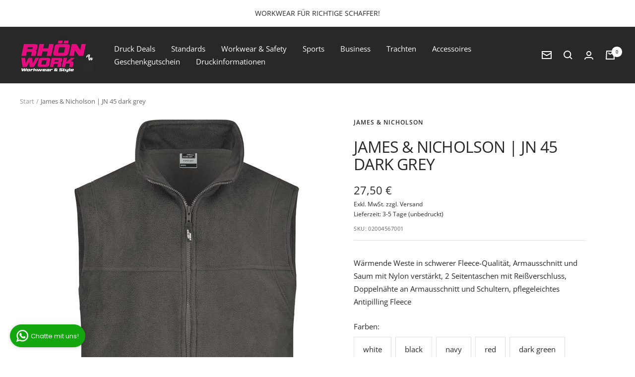

--- FILE ---
content_type: text/html; charset=utf-8
request_url: https://rhoenwork.de/products/james-nicholson-jn-45-dark-grey
body_size: 103178
content:
<!doctype html><html class="no-js" lang="de" dir="ltr">
  <head>




    <meta charset="utf-8">
    <meta name="viewport" content="width=device-width, initial-scale=1.0, height=device-height, minimum-scale=1.0, maximum-scale=1.0">
    <meta name="google-site-verification" content="Tkg0zpwkNwolUDKYFEwGwvyecgCYtrr94YS7y5LShpY" />
    <meta name="theme-color" content="#282828">
    <title>James &amp; Nicholson | JN 45 dark grey</title><meta name="description" content="Wärmende Weste in schwerer Fleece-Qualität, Armausschnitt und Saum mit Nylon verstärkt, 2 Seitentaschen mit Reißverschluss, Doppelnähte an Armausschnitt und Schultern, pflegeleichtes Antipilling Fleece"><link rel="canonical" href="https://rhoenwork.de/products/james-nicholson-jn-45-dark-grey"><link rel="shortcut icon" href="//rhoenwork.de/cdn/shop/files/Favicon_PNG_96x96.png?v=1669371750" type="image/png"><link rel="preconnect" href="https://cdn.shopify.com">
    <link rel="dns-prefetch" href="https://productreviews.shopifycdn.com">
    <link rel="dns-prefetch" href="https://www.google-analytics.com"><link rel="preconnect" href="https://fonts.shopifycdn.com" crossorigin><link rel="preload" as="style" href="//rhoenwork.de/cdn/shop/t/21/assets/theme.css?v=183468354260058004541678715566">
    <link rel="preload" as="script" href="//rhoenwork.de/cdn/shop/t/21/assets/vendor.js?v=31715688253868339281677670769">
    <link rel="preload" as="script" href="//rhoenwork.de/cdn/shop/t/21/assets/theme.js?v=33159124371902511521677670756"><link rel="preload" as="fetch" href="/products/james-nicholson-jn-45-dark-grey.js" crossorigin>
      <link rel="preload" as="image" imagesizes="(max-width: 999px) calc(100vw - 48px), 640px" imagesrcset="//rhoenwork.de/cdn/shop/products/EA7579F2-B714-448D-B5E6-392384EC5E00_400x.jpg?v=1671462097 400w, //rhoenwork.de/cdn/shop/products/EA7579F2-B714-448D-B5E6-392384EC5E00_453x.jpg?v=1671462097 453w
"><meta property="og:type" content="product">
  <meta property="og:title" content="James &amp; Nicholson | JN 45 dark grey">
  <meta property="product:price:amount" content="27,50">
  <meta property="product:price:currency" content="EUR"><meta property="og:image" content="http://rhoenwork.de/cdn/shop/products/EA7579F2-B714-448D-B5E6-392384EC5E00.jpg?v=1671462097">
  <meta property="og:image:secure_url" content="https://rhoenwork.de/cdn/shop/products/EA7579F2-B714-448D-B5E6-392384EC5E00.jpg?v=1671462097">
  <meta property="og:image:width" content="453">
  <meta property="og:image:height" content="800"><meta property="og:description" content="Wärmende Weste in schwerer Fleece-Qualität, Armausschnitt und Saum mit Nylon verstärkt, 2 Seitentaschen mit Reißverschluss, Doppelnähte an Armausschnitt und Schultern, pflegeleichtes Antipilling Fleece"><meta property="og:url" content="https://rhoenwork.de/products/james-nicholson-jn-45-dark-grey">
<meta property="og:site_name" content="RhönWork"><meta name="twitter:card" content="summary"><meta name="twitter:title" content="James &amp; Nicholson | JN 45 dark grey">
  <meta name="twitter:description" content="Wärmende Weste in schwerer Fleece-Qualität, Armausschnitt und Saum mit Nylon verstärkt, 2 Seitentaschen mit Reißverschluss, Doppelnähte an Armausschnitt und Schultern, pflegeleichtes Antipilling Fleece"><meta name="twitter:image" content="https://rhoenwork.de/cdn/shop/products/EA7579F2-B714-448D-B5E6-392384EC5E00_1200x1200_crop_center.jpg?v=1671462097">
  <meta name="twitter:image:alt" content="James &amp; Nicholson | JN 45 dark grey">
    
  <script type="application/ld+json">
  {
    "@context": "https://schema.org",
    "@type": "Product",
    "productID": 8050724536622,
    "offers": [{
          "@type": "Offer",
          "name": "S",
          "availability":"https://schema.org/InStock",
          "price": 27.5,
          "priceCurrency": "EUR",
          "priceValidUntil": "2026-02-03","sku": "02004567001",
            "mpn": "40140",
          "url": "/products/james-nicholson-jn-45-dark-grey?variant=44208435069230"
        },
{
          "@type": "Offer",
          "name": "M",
          "availability":"https://schema.org/InStock",
          "price": 27.5,
          "priceCurrency": "EUR",
          "priceValidUntil": "2026-02-03","sku": "02004567002",
            "mpn": "40140",
          "url": "/products/james-nicholson-jn-45-dark-grey?variant=44208435101998"
        },
{
          "@type": "Offer",
          "name": "L",
          "availability":"https://schema.org/InStock",
          "price": 27.5,
          "priceCurrency": "EUR",
          "priceValidUntil": "2026-02-03","sku": "02004567003",
            "mpn": "40140",
          "url": "/products/james-nicholson-jn-45-dark-grey?variant=44208435134766"
        },
{
          "@type": "Offer",
          "name": "XL",
          "availability":"https://schema.org/InStock",
          "price": 27.5,
          "priceCurrency": "EUR",
          "priceValidUntil": "2026-02-03","sku": "02004567004",
            "mpn": "40140",
          "url": "/products/james-nicholson-jn-45-dark-grey?variant=44208435167534"
        },
{
          "@type": "Offer",
          "name": "XXL",
          "availability":"https://schema.org/InStock",
          "price": 27.5,
          "priceCurrency": "EUR",
          "priceValidUntil": "2026-02-03","sku": "02004567005",
            "mpn": "40140",
          "url": "/products/james-nicholson-jn-45-dark-grey?variant=44208435200302"
        },
{
          "@type": "Offer",
          "name": "3XL",
          "availability":"https://schema.org/InStock",
          "price": 27.5,
          "priceCurrency": "EUR",
          "priceValidUntil": "2026-02-03","sku": "02004567013",
            "mpn": "40140",
          "url": "/products/james-nicholson-jn-45-dark-grey?variant=44208435233070"
        },
{
          "@type": "Offer",
          "name": "4XL",
          "availability":"https://schema.org/InStock",
          "price": 27.5,
          "priceCurrency": "EUR",
          "priceValidUntil": "2026-02-03","sku": "02004567014",
            "mpn": "40140",
          "url": "/products/james-nicholson-jn-45-dark-grey?variant=44208435265838"
        }
],"brand": {
      "@type": "Brand",
      "name": "James \u0026 Nicholson"
    },
    "name": "James \u0026 Nicholson | JN 45 dark grey",
    "description": "Wärmende Weste in schwerer Fleece-Qualität, Armausschnitt und Saum mit Nylon verstärkt, 2 Seitentaschen mit Reißverschluss, Doppelnähte an Armausschnitt und Schultern, pflegeleichtes Antipilling Fleece",
    "category": "Fleece Gilet",
    "url": "/products/james-nicholson-jn-45-dark-grey",
    "sku": "02004567001",
    "image": {
      "@type": "ImageObject",
      "url": "https://rhoenwork.de/cdn/shop/products/EA7579F2-B714-448D-B5E6-392384EC5E00.jpg?v=1671462097&width=1024",
      "image": "https://rhoenwork.de/cdn/shop/products/EA7579F2-B714-448D-B5E6-392384EC5E00.jpg?v=1671462097&width=1024",
      "name": "James \u0026 Nicholson | JN 45 dark grey",
      "width": "1024",
      "height": "1024"
    }
  }
  </script>



  <script type="application/ld+json">
  {
    "@context": "https://schema.org",
    "@type": "BreadcrumbList",
  "itemListElement": [{
      "@type": "ListItem",
      "position": 1,
      "name": "Start",
      "item": "https://rhoenwork.de"
    },{
          "@type": "ListItem",
          "position": 2,
          "name": "James \u0026 Nicholson | JN 45 dark grey",
          "item": "https://rhoenwork.de/products/james-nicholson-jn-45-dark-grey"
        }]
  }
  </script>


    <link rel="preload" href="//rhoenwork.de/cdn/fonts/open_sans/opensans_n4.c32e4d4eca5273f6d4ee95ddf54b5bbb75fc9b61.woff2" as="font" type="font/woff2" crossorigin><link rel="preload" href="//rhoenwork.de/cdn/fonts/open_sans/opensans_n4.c32e4d4eca5273f6d4ee95ddf54b5bbb75fc9b61.woff2" as="font" type="font/woff2" crossorigin><style>
  /* Typography (heading) */
  @font-face {
  font-family: "Open Sans";
  font-weight: 400;
  font-style: normal;
  font-display: swap;
  src: url("//rhoenwork.de/cdn/fonts/open_sans/opensans_n4.c32e4d4eca5273f6d4ee95ddf54b5bbb75fc9b61.woff2") format("woff2"),
       url("//rhoenwork.de/cdn/fonts/open_sans/opensans_n4.5f3406f8d94162b37bfa232b486ac93ee892406d.woff") format("woff");
}

@font-face {
  font-family: "Open Sans";
  font-weight: 400;
  font-style: italic;
  font-display: swap;
  src: url("//rhoenwork.de/cdn/fonts/open_sans/opensans_i4.6f1d45f7a46916cc95c694aab32ecbf7509cbf33.woff2") format("woff2"),
       url("//rhoenwork.de/cdn/fonts/open_sans/opensans_i4.4efaa52d5a57aa9a57c1556cc2b7465d18839daa.woff") format("woff");
}

/* Typography (body) */
  @font-face {
  font-family: "Open Sans";
  font-weight: 400;
  font-style: normal;
  font-display: swap;
  src: url("//rhoenwork.de/cdn/fonts/open_sans/opensans_n4.c32e4d4eca5273f6d4ee95ddf54b5bbb75fc9b61.woff2") format("woff2"),
       url("//rhoenwork.de/cdn/fonts/open_sans/opensans_n4.5f3406f8d94162b37bfa232b486ac93ee892406d.woff") format("woff");
}

@font-face {
  font-family: "Open Sans";
  font-weight: 400;
  font-style: italic;
  font-display: swap;
  src: url("//rhoenwork.de/cdn/fonts/open_sans/opensans_i4.6f1d45f7a46916cc95c694aab32ecbf7509cbf33.woff2") format("woff2"),
       url("//rhoenwork.de/cdn/fonts/open_sans/opensans_i4.4efaa52d5a57aa9a57c1556cc2b7465d18839daa.woff") format("woff");
}

@font-face {
  font-family: "Open Sans";
  font-weight: 600;
  font-style: normal;
  font-display: swap;
  src: url("//rhoenwork.de/cdn/fonts/open_sans/opensans_n6.15aeff3c913c3fe570c19cdfeed14ce10d09fb08.woff2") format("woff2"),
       url("//rhoenwork.de/cdn/fonts/open_sans/opensans_n6.14bef14c75f8837a87f70ce22013cb146ee3e9f3.woff") format("woff");
}

@font-face {
  font-family: "Open Sans";
  font-weight: 600;
  font-style: italic;
  font-display: swap;
  src: url("//rhoenwork.de/cdn/fonts/open_sans/opensans_i6.828bbc1b99433eacd7d50c9f0c1bfe16f27b89a3.woff2") format("woff2"),
       url("//rhoenwork.de/cdn/fonts/open_sans/opensans_i6.a79e1402e2bbd56b8069014f43ff9c422c30d057.woff") format("woff");
}

:root {--heading-color: 40, 40, 40;
    --text-color: 40, 40, 40;
    --background: 255, 255, 255;
    --secondary-background: 245, 245, 245;
    --border-color: 223, 223, 223;
    --border-color-darker: 169, 169, 169;
    --success-color: 46, 158, 123;
    --success-background: 213, 236, 229;
    --error-color: 222, 42, 42;
    --error-background: 253, 240, 240;
    --primary-button-background: 196, 18, 124;
    --primary-button-text-color: 255, 255, 255;
    --secondary-button-background: 253, 237, 236;
    --secondary-button-text-color: 40, 40, 40;
    --product-star-rating: 246, 164, 41;
    --product-on-sale-accent: 222, 42, 42;
    --product-sold-out-accent: 111, 113, 155;
    --product-custom-label-background: 64, 93, 230;
    --product-custom-label-text-color: 255, 255, 255;
    --product-custom-label-2-background: 243, 255, 52;
    --product-custom-label-2-text-color: 0, 0, 0;
    --product-low-stock-text-color: 222, 42, 42;
    --product-in-stock-text-color: 46, 158, 123;
    --loading-bar-background: 40, 40, 40;

    /* We duplicate some "base" colors as root colors, which is useful to use on drawer elements or popover without. Those should not be overridden to avoid issues */
    --root-heading-color: 40, 40, 40;
    --root-text-color: 40, 40, 40;
    --root-background: 255, 255, 255;
    --root-border-color: 223, 223, 223;
    --root-primary-button-background: 196, 18, 124;
    --root-primary-button-text-color: 255, 255, 255;

    --base-font-size: 15px;
    --heading-font-family: "Open Sans", sans-serif;
    --heading-font-weight: 400;
    --heading-font-style: normal;
    --heading-text-transform: uppercase;
    --text-font-family: "Open Sans", sans-serif;
    --text-font-weight: 400;
    --text-font-style: normal;
    --text-font-bold-weight: 600;

    /* Typography (font size) */
    --heading-xxsmall-font-size: 10px;
    --heading-xsmall-font-size: 10px;
    --heading-small-font-size: 11px;
    --heading-large-font-size: 32px;
    --heading-h1-font-size: 32px;
    --heading-h2-font-size: 28px;
    --heading-h3-font-size: 26px;
    --heading-h4-font-size: 22px;
    --heading-h5-font-size: 18px;
    --heading-h6-font-size: 16px;

    /* Control the look and feel of the theme by changing radius of various elements */
    --button-border-radius: 0px;
    --block-border-radius: 0px;
    --block-border-radius-reduced: 0px;
    --color-swatch-border-radius: 0px;

    /* Button size */
    --button-height: 48px;
    --button-small-height: 40px;

    /* Form related */
    --form-input-field-height: 48px;
    --form-input-gap: 16px;
    --form-submit-margin: 24px;

    /* Product listing related variables */
    --product-list-block-spacing: 32px;

    /* Video related */
    --play-button-background: 255, 255, 255;
    --play-button-arrow: 40, 40, 40;

    /* RTL support */
    --transform-logical-flip: 1;
    --transform-origin-start: left;
    --transform-origin-end: right;

    /* Other */
    --zoom-cursor-svg-url: url(//rhoenwork.de/cdn/shop/t/21/assets/zoom-cursor.svg?v=39908859784506347231677670782);
    --arrow-right-svg-url: url(//rhoenwork.de/cdn/shop/t/21/assets/arrow-right.svg?v=40046868119262634591677670782);
    --arrow-left-svg-url: url(//rhoenwork.de/cdn/shop/t/21/assets/arrow-left.svg?v=158856395986752206651677670783);

    /* Some useful variables that we can reuse in our CSS. Some explanation are needed for some of them:
       - container-max-width-minus-gutters: represents the container max width without the edge gutters
       - container-outer-width: considering the screen width, represent all the space outside the container
       - container-outer-margin: same as container-outer-width but get set to 0 inside a container
       - container-inner-width: the effective space inside the container (minus gutters)
       - grid-column-width: represents the width of a single column of the grid
       - vertical-breather: this is a variable that defines the global "spacing" between sections, and inside the section
                            to create some "breath" and minimum spacing
     */
    --container-max-width: 1600px;
    --container-gutter: 24px;
    --container-max-width-minus-gutters: calc(var(--container-max-width) - (var(--container-gutter)) * 2);
    --container-outer-width: max(calc((100vw - var(--container-max-width-minus-gutters)) / 2), var(--container-gutter));
    --container-outer-margin: var(--container-outer-width);
    --container-inner-width: calc(100vw - var(--container-outer-width) * 2);

    --grid-column-count: 10;
    --grid-gap: 24px;
    --grid-column-width: calc((100vw - var(--container-outer-width) * 2 - var(--grid-gap) * (var(--grid-column-count) - 1)) / var(--grid-column-count));

    --vertical-breather: 48px;
    --vertical-breather-tight: 48px;

    /* Shopify related variables */
    --payment-terms-background-color: #ffffff;
  }

  @media screen and (min-width: 741px) {
    :root {
      --container-gutter: 40px;
      --grid-column-count: 20;
      --vertical-breather: 64px;
      --vertical-breather-tight: 64px;

      /* Typography (font size) */
      --heading-xsmall-font-size: 11px;
      --heading-small-font-size: 12px;
      --heading-large-font-size: 48px;
      --heading-h1-font-size: 48px;
      --heading-h2-font-size: 36px;
      --heading-h3-font-size: 30px;
      --heading-h4-font-size: 22px;
      --heading-h5-font-size: 18px;
      --heading-h6-font-size: 16px;

      /* Form related */
      --form-input-field-height: 52px;
      --form-submit-margin: 32px;

      /* Button size */
      --button-height: 52px;
      --button-small-height: 44px;
    }
  }

  @media screen and (min-width: 1200px) {
    :root {
      --vertical-breather: 80px;
      --vertical-breather-tight: 64px;
      --product-list-block-spacing: 48px;

      /* Typography */
      --heading-large-font-size: 58px;
      --heading-h1-font-size: 50px;
      --heading-h2-font-size: 44px;
      --heading-h3-font-size: 32px;
      --heading-h4-font-size: 26px;
      --heading-h5-font-size: 22px;
      --heading-h6-font-size: 16px;
    }
  }

  @media screen and (min-width: 1600px) {
    :root {
      --vertical-breather: 90px;
      --vertical-breather-tight: 64px;
    }
  }
</style>
    <script>
  // This allows to expose several variables to the global scope, to be used in scripts
  window.themeVariables = {
    settings: {
      direction: "ltr",
      pageType: "product",
      cartCount: 0,
      moneyFormat: "{{amount_with_comma_separator}} €",
      moneyWithCurrencyFormat: "{{amount_with_comma_separator}} €",
      showVendor: true,
      discountMode: "saving",
      currencyCodeEnabled: false,
      searchMode: "product,article,collection",
      searchUnavailableProducts: "last",
      cartType: "drawer",
      cartCurrency: "EUR",
      mobileZoomFactor: 2.5
    },

    routes: {
      host: "rhoenwork.de",
      rootUrl: "\/",
      rootUrlWithoutSlash: '',
      cartUrl: "\/cart",
      cartAddUrl: "\/cart\/add",
      cartChangeUrl: "\/cart\/change",
      searchUrl: "\/search",
      predictiveSearchUrl: "\/search\/suggest",
      productRecommendationsUrl: "\/recommendations\/products"
    },

    strings: {
      accessibilityDelete: "Löschen",
      accessibilityClose: "Schließen",
      collectionSoldOut: "Bald wieder verfügbar",
      collectionDiscount: "Spare @savings@",
      productSalePrice: "Angebotspreis",
      productRegularPrice: "Regulärer Preis",
      productFormUnavailable: "Nicht verfügbar",
      productFormSoldOut: "Bald wieder verfügbar",
      productFormPreOrder: "Vorbestellen",
      productFormAddToCart: "Zum Warenkorb hinzufügen",
      searchNoResults: "Es konnten keine Ergebnisse gefunden werden.",
      searchNewSearch: "Neue Suche",
      searchProducts: "Produkte",
      searchArticles: "Blogbeiträge",
      searchPages: "Seiten",
      searchCollections: "Kategorien",
      cartViewCart: "Warenkorb ansehen",
      cartItemAdded: "Produkt zum Warenkorb hinzugefügt!",
      cartItemAddedShort: "Zum Warenkorb hinzugefügt!",
      cartAddOrderNote: "Notiz hinzufügen",
      cartEditOrderNote: "Notiz bearbeiten",
      shippingEstimatorNoResults: "Entschuldige, wir liefern leider niche an Deine Adresse.",
      shippingEstimatorOneResult: "Es gibt eine Versandklasse für Deine Adresse:",
      shippingEstimatorMultipleResults: "Es gibt mehrere Versandklassen für Deine Adresse:",
      shippingEstimatorError: "Ein oder mehrere Fehler sind beim Abrufen der Versandklassen aufgetreten:"
    },

    libs: {
      flickity: "\/\/rhoenwork.de\/cdn\/shop\/t\/21\/assets\/flickity.js?v=176646718982628074891677670738",
      photoswipe: "\/\/rhoenwork.de\/cdn\/shop\/t\/21\/assets\/photoswipe.js?v=132268647426145925301677670743",
      qrCode: "\/\/rhoenwork.de\/cdn\/shopifycloud\/storefront\/assets\/themes_support\/vendor\/qrcode-3f2b403b.js"
    },

    breakpoints: {
      phone: 'screen and (max-width: 740px)',
      tablet: 'screen and (min-width: 741px) and (max-width: 999px)',
      tabletAndUp: 'screen and (min-width: 741px)',
      pocket: 'screen and (max-width: 999px)',
      lap: 'screen and (min-width: 1000px) and (max-width: 1199px)',
      lapAndUp: 'screen and (min-width: 1000px)',
      desktop: 'screen and (min-width: 1200px)',
      wide: 'screen and (min-width: 1400px)'
    }
  };

  window.addEventListener('pageshow', async () => {
    const cartContent = await (await fetch(`${window.themeVariables.routes.cartUrl}.js`, {cache: 'reload'})).json();
    document.documentElement.dispatchEvent(new CustomEvent('cart:refresh', {detail: {cart: cartContent}}));
  });

  if ('noModule' in HTMLScriptElement.prototype) {
    // Old browsers (like IE) that does not support module will be considered as if not executing JS at all
    document.documentElement.className = document.documentElement.className.replace('no-js', 'js');

    requestAnimationFrame(() => {
      const viewportHeight = (window.visualViewport ? window.visualViewport.height : document.documentElement.clientHeight);
      document.documentElement.style.setProperty('--window-height',viewportHeight + 'px');
    });
  }// We save the product ID in local storage to be eventually used for recently viewed section
    try {
      const items = JSON.parse(localStorage.getItem('theme:recently-viewed-products') || '[]');

      // We check if the current product already exists, and if it does not, we add it at the start
      if (!items.includes(8050724536622)) {
        items.unshift(8050724536622);
      }

      localStorage.setItem('theme:recently-viewed-products', JSON.stringify(items.slice(0, 20)));
    } catch (e) {
      // Safari in private mode does not allow setting item, we silently fail
    }</script>
    <link rel="stylesheet" href="//rhoenwork.de/cdn/shop/t/21/assets/theme.css?v=183468354260058004541678715566">
    <script src="//rhoenwork.de/cdn/shop/t/21/assets/vendor.js?v=31715688253868339281677670769" defer></script>
    <script src="//rhoenwork.de/cdn/shop/t/21/assets/theme.js?v=33159124371902511521677670756" defer></script>
    <script src="//rhoenwork.de/cdn/shop/t/21/assets/custom.js?v=167639537848865775061677670743" defer></script>
    <script>window.performance && window.performance.mark && window.performance.mark('shopify.content_for_header.start');</script><meta id="shopify-digital-wallet" name="shopify-digital-wallet" content="/68380098862/digital_wallets/dialog">
<meta name="shopify-checkout-api-token" content="da258e00503f55cf3ac4bebcc66ce4dc">
<meta id="in-context-paypal-metadata" data-shop-id="68380098862" data-venmo-supported="false" data-environment="production" data-locale="de_DE" data-paypal-v4="true" data-currency="EUR">
<link rel="alternate" type="application/json+oembed" href="https://rhoenwork.de/products/james-nicholson-jn-45-dark-grey.oembed">
<script async="async" src="/checkouts/internal/preloads.js?locale=de-DE"></script>
<link rel="preconnect" href="https://shop.app" crossorigin="anonymous">
<script async="async" src="https://shop.app/checkouts/internal/preloads.js?locale=de-DE&shop_id=68380098862" crossorigin="anonymous"></script>
<script id="apple-pay-shop-capabilities" type="application/json">{"shopId":68380098862,"countryCode":"DE","currencyCode":"EUR","merchantCapabilities":["supports3DS"],"merchantId":"gid:\/\/shopify\/Shop\/68380098862","merchantName":"RhönWork","requiredBillingContactFields":["postalAddress","email"],"requiredShippingContactFields":["postalAddress","email"],"shippingType":"shipping","supportedNetworks":["visa","maestro","masterCard","amex"],"total":{"type":"pending","label":"RhönWork","amount":"1.00"},"shopifyPaymentsEnabled":true,"supportsSubscriptions":true}</script>
<script id="shopify-features" type="application/json">{"accessToken":"da258e00503f55cf3ac4bebcc66ce4dc","betas":["rich-media-storefront-analytics"],"domain":"rhoenwork.de","predictiveSearch":true,"shopId":68380098862,"locale":"de"}</script>
<script>var Shopify = Shopify || {};
Shopify.shop = "rhonwork.myshopify.com";
Shopify.locale = "de";
Shopify.currency = {"active":"EUR","rate":"1.0"};
Shopify.country = "DE";
Shopify.theme = {"name":"Release Candidate 01.03.2023 - 12:38","id":145477828910,"schema_name":"Focal","schema_version":"9.0.0","theme_store_id":null,"role":"main"};
Shopify.theme.handle = "null";
Shopify.theme.style = {"id":null,"handle":null};
Shopify.cdnHost = "rhoenwork.de/cdn";
Shopify.routes = Shopify.routes || {};
Shopify.routes.root = "/";</script>
<script type="module">!function(o){(o.Shopify=o.Shopify||{}).modules=!0}(window);</script>
<script>!function(o){function n(){var o=[];function n(){o.push(Array.prototype.slice.apply(arguments))}return n.q=o,n}var t=o.Shopify=o.Shopify||{};t.loadFeatures=n(),t.autoloadFeatures=n()}(window);</script>
<script>
  window.ShopifyPay = window.ShopifyPay || {};
  window.ShopifyPay.apiHost = "shop.app\/pay";
  window.ShopifyPay.redirectState = null;
</script>
<script id="shop-js-analytics" type="application/json">{"pageType":"product"}</script>
<script defer="defer" async type="module" src="//rhoenwork.de/cdn/shopifycloud/shop-js/modules/v2/client.init-shop-cart-sync_e98Ab_XN.de.esm.js"></script>
<script defer="defer" async type="module" src="//rhoenwork.de/cdn/shopifycloud/shop-js/modules/v2/chunk.common_Pcw9EP95.esm.js"></script>
<script defer="defer" async type="module" src="//rhoenwork.de/cdn/shopifycloud/shop-js/modules/v2/chunk.modal_CzmY4ZhL.esm.js"></script>
<script type="module">
  await import("//rhoenwork.de/cdn/shopifycloud/shop-js/modules/v2/client.init-shop-cart-sync_e98Ab_XN.de.esm.js");
await import("//rhoenwork.de/cdn/shopifycloud/shop-js/modules/v2/chunk.common_Pcw9EP95.esm.js");
await import("//rhoenwork.de/cdn/shopifycloud/shop-js/modules/v2/chunk.modal_CzmY4ZhL.esm.js");

  window.Shopify.SignInWithShop?.initShopCartSync?.({"fedCMEnabled":true,"windoidEnabled":true});

</script>
<script>
  window.Shopify = window.Shopify || {};
  if (!window.Shopify.featureAssets) window.Shopify.featureAssets = {};
  window.Shopify.featureAssets['shop-js'] = {"shop-cart-sync":["modules/v2/client.shop-cart-sync_DazCVyJ3.de.esm.js","modules/v2/chunk.common_Pcw9EP95.esm.js","modules/v2/chunk.modal_CzmY4ZhL.esm.js"],"init-fed-cm":["modules/v2/client.init-fed-cm_D0AulfmK.de.esm.js","modules/v2/chunk.common_Pcw9EP95.esm.js","modules/v2/chunk.modal_CzmY4ZhL.esm.js"],"shop-cash-offers":["modules/v2/client.shop-cash-offers_BISyWFEA.de.esm.js","modules/v2/chunk.common_Pcw9EP95.esm.js","modules/v2/chunk.modal_CzmY4ZhL.esm.js"],"shop-login-button":["modules/v2/client.shop-login-button_D_c1vx_E.de.esm.js","modules/v2/chunk.common_Pcw9EP95.esm.js","modules/v2/chunk.modal_CzmY4ZhL.esm.js"],"pay-button":["modules/v2/client.pay-button_CHADzJ4g.de.esm.js","modules/v2/chunk.common_Pcw9EP95.esm.js","modules/v2/chunk.modal_CzmY4ZhL.esm.js"],"shop-button":["modules/v2/client.shop-button_CQnD2U3v.de.esm.js","modules/v2/chunk.common_Pcw9EP95.esm.js","modules/v2/chunk.modal_CzmY4ZhL.esm.js"],"avatar":["modules/v2/client.avatar_BTnouDA3.de.esm.js"],"init-windoid":["modules/v2/client.init-windoid_CmA0-hrC.de.esm.js","modules/v2/chunk.common_Pcw9EP95.esm.js","modules/v2/chunk.modal_CzmY4ZhL.esm.js"],"init-shop-for-new-customer-accounts":["modules/v2/client.init-shop-for-new-customer-accounts_BCzC_Mib.de.esm.js","modules/v2/client.shop-login-button_D_c1vx_E.de.esm.js","modules/v2/chunk.common_Pcw9EP95.esm.js","modules/v2/chunk.modal_CzmY4ZhL.esm.js"],"init-shop-email-lookup-coordinator":["modules/v2/client.init-shop-email-lookup-coordinator_DYzOit4u.de.esm.js","modules/v2/chunk.common_Pcw9EP95.esm.js","modules/v2/chunk.modal_CzmY4ZhL.esm.js"],"init-shop-cart-sync":["modules/v2/client.init-shop-cart-sync_e98Ab_XN.de.esm.js","modules/v2/chunk.common_Pcw9EP95.esm.js","modules/v2/chunk.modal_CzmY4ZhL.esm.js"],"shop-toast-manager":["modules/v2/client.shop-toast-manager_Bc-1elH8.de.esm.js","modules/v2/chunk.common_Pcw9EP95.esm.js","modules/v2/chunk.modal_CzmY4ZhL.esm.js"],"init-customer-accounts":["modules/v2/client.init-customer-accounts_CqlRHmZs.de.esm.js","modules/v2/client.shop-login-button_D_c1vx_E.de.esm.js","modules/v2/chunk.common_Pcw9EP95.esm.js","modules/v2/chunk.modal_CzmY4ZhL.esm.js"],"init-customer-accounts-sign-up":["modules/v2/client.init-customer-accounts-sign-up_DZmBw6yB.de.esm.js","modules/v2/client.shop-login-button_D_c1vx_E.de.esm.js","modules/v2/chunk.common_Pcw9EP95.esm.js","modules/v2/chunk.modal_CzmY4ZhL.esm.js"],"shop-follow-button":["modules/v2/client.shop-follow-button_Cx-w7rSq.de.esm.js","modules/v2/chunk.common_Pcw9EP95.esm.js","modules/v2/chunk.modal_CzmY4ZhL.esm.js"],"checkout-modal":["modules/v2/client.checkout-modal_Djjmh8qM.de.esm.js","modules/v2/chunk.common_Pcw9EP95.esm.js","modules/v2/chunk.modal_CzmY4ZhL.esm.js"],"shop-login":["modules/v2/client.shop-login_DMZMgoZf.de.esm.js","modules/v2/chunk.common_Pcw9EP95.esm.js","modules/v2/chunk.modal_CzmY4ZhL.esm.js"],"lead-capture":["modules/v2/client.lead-capture_SqejaEd8.de.esm.js","modules/v2/chunk.common_Pcw9EP95.esm.js","modules/v2/chunk.modal_CzmY4ZhL.esm.js"],"payment-terms":["modules/v2/client.payment-terms_DUeEqFTJ.de.esm.js","modules/v2/chunk.common_Pcw9EP95.esm.js","modules/v2/chunk.modal_CzmY4ZhL.esm.js"]};
</script>
<script>(function() {
  var isLoaded = false;
  function asyncLoad() {
    if (isLoaded) return;
    isLoaded = true;
    var urls = ["https:\/\/whatschat.shopiapps.in\/script\/sp-whatsapp-app-tabs.js?version=1.0\u0026shop=rhonwork.myshopify.com","\/\/d1liekpayvooaz.cloudfront.net\/apps\/customizery\/customizery.js?shop=rhonwork.myshopify.com","\/\/d1liekpayvooaz.cloudfront.net\/apps\/uploadery\/uploadery.js?shop=rhonwork.myshopify.com","https:\/\/evey-files.s3.amazonaws.com\/js\/online_store.js?shop=rhonwork.myshopify.com"];
    for (var i = 0; i < urls.length; i++) {
      var s = document.createElement('script');
      s.type = 'text/javascript';
      s.async = true;
      s.src = urls[i];
      var x = document.getElementsByTagName('script')[0];
      x.parentNode.insertBefore(s, x);
    }
  };
  if(window.attachEvent) {
    window.attachEvent('onload', asyncLoad);
  } else {
    window.addEventListener('load', asyncLoad, false);
  }
})();</script>
<script id="__st">var __st={"a":68380098862,"offset":3600,"reqid":"d869ff7f-e689-400a-9a83-e4087330c231-1769277365","pageurl":"rhoenwork.de\/products\/james-nicholson-jn-45-dark-grey","u":"2521ae7cfce0","p":"product","rtyp":"product","rid":8050724536622};</script>
<script>window.ShopifyPaypalV4VisibilityTracking = true;</script>
<script id="captcha-bootstrap">!function(){'use strict';const t='contact',e='account',n='new_comment',o=[[t,t],['blogs',n],['comments',n],[t,'customer']],c=[[e,'customer_login'],[e,'guest_login'],[e,'recover_customer_password'],[e,'create_customer']],r=t=>t.map((([t,e])=>`form[action*='/${t}']:not([data-nocaptcha='true']) input[name='form_type'][value='${e}']`)).join(','),a=t=>()=>t?[...document.querySelectorAll(t)].map((t=>t.form)):[];function s(){const t=[...o],e=r(t);return a(e)}const i='password',u='form_key',d=['recaptcha-v3-token','g-recaptcha-response','h-captcha-response',i],f=()=>{try{return window.sessionStorage}catch{return}},m='__shopify_v',_=t=>t.elements[u];function p(t,e,n=!1){try{const o=window.sessionStorage,c=JSON.parse(o.getItem(e)),{data:r}=function(t){const{data:e,action:n}=t;return t[m]||n?{data:e,action:n}:{data:t,action:n}}(c);for(const[e,n]of Object.entries(r))t.elements[e]&&(t.elements[e].value=n);n&&o.removeItem(e)}catch(o){console.error('form repopulation failed',{error:o})}}const l='form_type',E='cptcha';function T(t){t.dataset[E]=!0}const w=window,h=w.document,L='Shopify',v='ce_forms',y='captcha';let A=!1;((t,e)=>{const n=(g='f06e6c50-85a8-45c8-87d0-21a2b65856fe',I='https://cdn.shopify.com/shopifycloud/storefront-forms-hcaptcha/ce_storefront_forms_captcha_hcaptcha.v1.5.2.iife.js',D={infoText:'Durch hCaptcha geschützt',privacyText:'Datenschutz',termsText:'Allgemeine Geschäftsbedingungen'},(t,e,n)=>{const o=w[L][v],c=o.bindForm;if(c)return c(t,g,e,D).then(n);var r;o.q.push([[t,g,e,D],n]),r=I,A||(h.body.append(Object.assign(h.createElement('script'),{id:'captcha-provider',async:!0,src:r})),A=!0)});var g,I,D;w[L]=w[L]||{},w[L][v]=w[L][v]||{},w[L][v].q=[],w[L][y]=w[L][y]||{},w[L][y].protect=function(t,e){n(t,void 0,e),T(t)},Object.freeze(w[L][y]),function(t,e,n,w,h,L){const[v,y,A,g]=function(t,e,n){const i=e?o:[],u=t?c:[],d=[...i,...u],f=r(d),m=r(i),_=r(d.filter((([t,e])=>n.includes(e))));return[a(f),a(m),a(_),s()]}(w,h,L),I=t=>{const e=t.target;return e instanceof HTMLFormElement?e:e&&e.form},D=t=>v().includes(t);t.addEventListener('submit',(t=>{const e=I(t);if(!e)return;const n=D(e)&&!e.dataset.hcaptchaBound&&!e.dataset.recaptchaBound,o=_(e),c=g().includes(e)&&(!o||!o.value);(n||c)&&t.preventDefault(),c&&!n&&(function(t){try{if(!f())return;!function(t){const e=f();if(!e)return;const n=_(t);if(!n)return;const o=n.value;o&&e.removeItem(o)}(t);const e=Array.from(Array(32),(()=>Math.random().toString(36)[2])).join('');!function(t,e){_(t)||t.append(Object.assign(document.createElement('input'),{type:'hidden',name:u})),t.elements[u].value=e}(t,e),function(t,e){const n=f();if(!n)return;const o=[...t.querySelectorAll(`input[type='${i}']`)].map((({name:t})=>t)),c=[...d,...o],r={};for(const[a,s]of new FormData(t).entries())c.includes(a)||(r[a]=s);n.setItem(e,JSON.stringify({[m]:1,action:t.action,data:r}))}(t,e)}catch(e){console.error('failed to persist form',e)}}(e),e.submit())}));const S=(t,e)=>{t&&!t.dataset[E]&&(n(t,e.some((e=>e===t))),T(t))};for(const o of['focusin','change'])t.addEventListener(o,(t=>{const e=I(t);D(e)&&S(e,y())}));const B=e.get('form_key'),M=e.get(l),P=B&&M;t.addEventListener('DOMContentLoaded',(()=>{const t=y();if(P)for(const e of t)e.elements[l].value===M&&p(e,B);[...new Set([...A(),...v().filter((t=>'true'===t.dataset.shopifyCaptcha))])].forEach((e=>S(e,t)))}))}(h,new URLSearchParams(w.location.search),n,t,e,['guest_login'])})(!0,!0)}();</script>
<script integrity="sha256-4kQ18oKyAcykRKYeNunJcIwy7WH5gtpwJnB7kiuLZ1E=" data-source-attribution="shopify.loadfeatures" defer="defer" src="//rhoenwork.de/cdn/shopifycloud/storefront/assets/storefront/load_feature-a0a9edcb.js" crossorigin="anonymous"></script>
<script crossorigin="anonymous" defer="defer" src="//rhoenwork.de/cdn/shopifycloud/storefront/assets/shopify_pay/storefront-65b4c6d7.js?v=20250812"></script>
<script data-source-attribution="shopify.dynamic_checkout.dynamic.init">var Shopify=Shopify||{};Shopify.PaymentButton=Shopify.PaymentButton||{isStorefrontPortableWallets:!0,init:function(){window.Shopify.PaymentButton.init=function(){};var t=document.createElement("script");t.src="https://rhoenwork.de/cdn/shopifycloud/portable-wallets/latest/portable-wallets.de.js",t.type="module",document.head.appendChild(t)}};
</script>
<script data-source-attribution="shopify.dynamic_checkout.buyer_consent">
  function portableWalletsHideBuyerConsent(e){var t=document.getElementById("shopify-buyer-consent"),n=document.getElementById("shopify-subscription-policy-button");t&&n&&(t.classList.add("hidden"),t.setAttribute("aria-hidden","true"),n.removeEventListener("click",e))}function portableWalletsShowBuyerConsent(e){var t=document.getElementById("shopify-buyer-consent"),n=document.getElementById("shopify-subscription-policy-button");t&&n&&(t.classList.remove("hidden"),t.removeAttribute("aria-hidden"),n.addEventListener("click",e))}window.Shopify?.PaymentButton&&(window.Shopify.PaymentButton.hideBuyerConsent=portableWalletsHideBuyerConsent,window.Shopify.PaymentButton.showBuyerConsent=portableWalletsShowBuyerConsent);
</script>
<script data-source-attribution="shopify.dynamic_checkout.cart.bootstrap">document.addEventListener("DOMContentLoaded",(function(){function t(){return document.querySelector("shopify-accelerated-checkout-cart, shopify-accelerated-checkout")}if(t())Shopify.PaymentButton.init();else{new MutationObserver((function(e,n){t()&&(Shopify.PaymentButton.init(),n.disconnect())})).observe(document.body,{childList:!0,subtree:!0})}}));
</script>
<link id="shopify-accelerated-checkout-styles" rel="stylesheet" media="screen" href="https://rhoenwork.de/cdn/shopifycloud/portable-wallets/latest/accelerated-checkout-backwards-compat.css" crossorigin="anonymous">
<style id="shopify-accelerated-checkout-cart">
        #shopify-buyer-consent {
  margin-top: 1em;
  display: inline-block;
  width: 100%;
}

#shopify-buyer-consent.hidden {
  display: none;
}

#shopify-subscription-policy-button {
  background: none;
  border: none;
  padding: 0;
  text-decoration: underline;
  font-size: inherit;
  cursor: pointer;
}

#shopify-subscription-policy-button::before {
  box-shadow: none;
}

      </style>

<script>window.performance && window.performance.mark && window.performance.mark('shopify.content_for_header.end');</script>
  <!-- BEGIN app block: shopify://apps/complianz-gdpr-cookie-consent/blocks/bc-block/e49729f0-d37d-4e24-ac65-e0e2f472ac27 -->

    
    
<link id='complianz-css' rel="stylesheet" href=https://cdn.shopify.com/extensions/019be05e-f673-7a8f-bd4e-ed0da9930f96/gdpr-legal-cookie-75/assets/complainz.css media="print" onload="this.media='all'">
    <style>
        #Compliance-iframe.Compliance-iframe-branded > div.purposes-header,
        #Compliance-iframe.Compliance-iframe-branded > div.cmplc-cmp-header,
        #purposes-container > div.purposes-header,
        #Compliance-cs-banner .Compliance-cs-brand {
            background-color: #FFFFFF !important;
            color: #0A0A0A!important;
        }
        #Compliance-iframe.Compliance-iframe-branded .purposes-header .cmplc-btn-cp ,
        #Compliance-iframe.Compliance-iframe-branded .purposes-header .cmplc-btn-cp:hover,
        #Compliance-iframe.Compliance-iframe-branded .purposes-header .cmplc-btn-back:hover  {
            background-color: #ffffff !important;
            opacity: 1 !important;
        }
        #Compliance-cs-banner .cmplc-toggle .cmplc-toggle-label {
            color: #FFFFFF!important;
        }
        #Compliance-iframe.Compliance-iframe-branded .purposes-header .cmplc-btn-cp:hover,
        #Compliance-iframe.Compliance-iframe-branded .purposes-header .cmplc-btn-back:hover {
            background-color: #0A0A0A!important;
            color: #FFFFFF!important;
        }
        #Compliance-cs-banner #Compliance-cs-title {
            font-size: 14px !important;
        }
        #Compliance-cs-banner .Compliance-cs-content,
        #Compliance-cs-title,
        .cmplc-toggle-checkbox.granular-control-checkbox span {
            background-color: #FFFFFF !important;
            color: #0A0A0A !important;
            font-size: 14px !important;
        }
        #Compliance-cs-banner .Compliance-cs-close-btn {
            font-size: 14px !important;
            background-color: #FFFFFF !important;
        }
        #Compliance-cs-banner .Compliance-cs-opt-group {
            color: #FFFFFF !important;
        }
        #Compliance-cs-banner .Compliance-cs-opt-group button,
        .Compliance-alert button.Compliance-button-cancel {
            background-color: #007BBC!important;
            color: #FFFFFF!important;
        }
        #Compliance-cs-banner .Compliance-cs-opt-group button.Compliance-cs-accept-btn,
        #Compliance-cs-banner .Compliance-cs-opt-group button.Compliance-cs-btn-primary,
        .Compliance-alert button.Compliance-button-confirm {
            background-color: #007BBC !important;
            color: #FFFFFF !important;
        }
        #Compliance-cs-banner .Compliance-cs-opt-group button.Compliance-cs-reject-btn {
            background-color: #007BBC!important;
            color: #FFFFFF!important;
        }

        #Compliance-cs-banner .Compliance-banner-content button {
            cursor: pointer !important;
            color: currentColor !important;
            text-decoration: underline !important;
            border: none !important;
            background-color: transparent !important;
            font-size: 100% !important;
            padding: 0 !important;
        }

        #Compliance-cs-banner .Compliance-cs-opt-group button {
            border-radius: 4px !important;
            padding-block: 10px !important;
        }
        @media (min-width: 640px) {
            #Compliance-cs-banner.Compliance-cs-default-floating:not(.Compliance-cs-top):not(.Compliance-cs-center) .Compliance-cs-container, #Compliance-cs-banner.Compliance-cs-default-floating:not(.Compliance-cs-bottom):not(.Compliance-cs-center) .Compliance-cs-container, #Compliance-cs-banner.Compliance-cs-default-floating.Compliance-cs-center:not(.Compliance-cs-top):not(.Compliance-cs-bottom) .Compliance-cs-container {
                width: 560px !important;
            }
            #Compliance-cs-banner.Compliance-cs-default-floating:not(.Compliance-cs-top):not(.Compliance-cs-center) .Compliance-cs-opt-group, #Compliance-cs-banner.Compliance-cs-default-floating:not(.Compliance-cs-bottom):not(.Compliance-cs-center) .Compliance-cs-opt-group, #Compliance-cs-banner.Compliance-cs-default-floating.Compliance-cs-center:not(.Compliance-cs-top):not(.Compliance-cs-bottom) .Compliance-cs-opt-group {
                flex-direction: row !important;
            }
            #Compliance-cs-banner .Compliance-cs-opt-group button:not(:last-of-type),
            #Compliance-cs-banner .Compliance-cs-opt-group button {
                margin-right: 4px !important;
            }
            #Compliance-cs-banner .Compliance-cs-container .Compliance-cs-brand {
                position: absolute !important;
                inset-block-start: 6px;
            }
        }
        #Compliance-cs-banner.Compliance-cs-default-floating:not(.Compliance-cs-top):not(.Compliance-cs-center) .Compliance-cs-opt-group > div, #Compliance-cs-banner.Compliance-cs-default-floating:not(.Compliance-cs-bottom):not(.Compliance-cs-center) .Compliance-cs-opt-group > div, #Compliance-cs-banner.Compliance-cs-default-floating.Compliance-cs-center:not(.Compliance-cs-top):not(.Compliance-cs-bottom) .Compliance-cs-opt-group > div {
            flex-direction: row-reverse;
            width: 100% !important;
        }

        .Compliance-cs-brand-badge-outer, .Compliance-cs-brand-badge, #Compliance-cs-banner.Compliance-cs-default-floating.Compliance-cs-bottom .Compliance-cs-brand-badge-outer,
        #Compliance-cs-banner.Compliance-cs-default.Compliance-cs-bottom .Compliance-cs-brand-badge-outer,
        #Compliance-cs-banner.Compliance-cs-default:not(.Compliance-cs-left) .Compliance-cs-brand-badge-outer,
        #Compliance-cs-banner.Compliance-cs-default-floating:not(.Compliance-cs-left) .Compliance-cs-brand-badge-outer {
            display: none !important
        }

        #Compliance-cs-banner:not(.Compliance-cs-top):not(.Compliance-cs-bottom) .Compliance-cs-container.Compliance-cs-themed {
            flex-direction: row !important;
        }

        #Compliance-cs-banner #Compliance-cs-title,
        #Compliance-cs-banner #Compliance-cs-custom-title {
            justify-self: center !important;
            font-size: 14px !important;
            font-family: -apple-system,sans-serif !important;
            margin-inline: auto !important;
            width: 55% !important;
            text-align: center;
            font-weight: 600;
            visibility: unset;
        }

        @media (max-width: 640px) {
            #Compliance-cs-banner #Compliance-cs-title,
            #Compliance-cs-banner #Compliance-cs-custom-title {
                display: block;
            }
        }

        #Compliance-cs-banner .Compliance-cs-brand img {
            max-width: 110px !important;
            min-height: 32px !important;
        }
        #Compliance-cs-banner .Compliance-cs-container .Compliance-cs-brand {
            background: none !important;
            padding: 0px !important;
            margin-block-start:10px !important;
            margin-inline-start:16px !important;
        }

        #Compliance-cs-banner .Compliance-cs-opt-group button {
            padding-inline: 4px !important;
        }

    </style>
    
    
    
    

    <script type="text/javascript">
        function loadScript(src) {
            return new Promise((resolve, reject) => {
                const s = document.createElement("script");
                s.src = src;
                s.charset = "UTF-8";
                s.onload = resolve;
                s.onerror = reject;
                document.head.appendChild(s);
            });
        }

        function filterGoogleConsentModeURLs(domainsArray) {
            const googleConsentModeComplianzURls = [
                // 197, # Google Tag Manager:
                {"domain":"s.www.googletagmanager.com", "path":""},
                {"domain":"www.tagmanager.google.com", "path":""},
                {"domain":"www.googletagmanager.com", "path":""},
                {"domain":"googletagmanager.com", "path":""},
                {"domain":"tagassistant.google.com", "path":""},
                {"domain":"tagmanager.google.com", "path":""},

                // 2110, # Google Analytics 4:
                {"domain":"www.analytics.google.com", "path":""},
                {"domain":"www.google-analytics.com", "path":""},
                {"domain":"ssl.google-analytics.com", "path":""},
                {"domain":"google-analytics.com", "path":""},
                {"domain":"analytics.google.com", "path":""},
                {"domain":"region1.google-analytics.com", "path":""},
                {"domain":"region1.analytics.google.com", "path":""},
                {"domain":"*.google-analytics.com", "path":""},
                {"domain":"www.googletagmanager.com", "path":"/gtag/js?id=G"},
                {"domain":"googletagmanager.com", "path":"/gtag/js?id=UA"},
                {"domain":"www.googletagmanager.com", "path":"/gtag/js?id=UA"},
                {"domain":"googletagmanager.com", "path":"/gtag/js?id=G"},

                // 177, # Google Ads conversion tracking:
                {"domain":"googlesyndication.com", "path":""},
                {"domain":"media.admob.com", "path":""},
                {"domain":"gmodules.com", "path":""},
                {"domain":"ad.ytsa.net", "path":""},
                {"domain":"dartmotif.net", "path":""},
                {"domain":"dmtry.com", "path":""},
                {"domain":"go.channelintelligence.com", "path":""},
                {"domain":"googleusercontent.com", "path":""},
                {"domain":"googlevideo.com", "path":""},
                {"domain":"gvt1.com", "path":""},
                {"domain":"links.channelintelligence.com", "path":""},
                {"domain":"obrasilinteirojoga.com.br", "path":""},
                {"domain":"pcdn.tcgmsrv.net", "path":""},
                {"domain":"rdr.tag.channelintelligence.com", "path":""},
                {"domain":"static.googleadsserving.cn", "path":""},
                {"domain":"studioapi.doubleclick.com", "path":""},
                {"domain":"teracent.net", "path":""},
                {"domain":"ttwbs.channelintelligence.com", "path":""},
                {"domain":"wtb.channelintelligence.com", "path":""},
                {"domain":"youknowbest.com", "path":""},
                {"domain":"doubleclick.net", "path":""},
                {"domain":"redirector.gvt1.com", "path":""},

                //116, # Google Ads Remarketing
                {"domain":"googlesyndication.com", "path":""},
                {"domain":"media.admob.com", "path":""},
                {"domain":"gmodules.com", "path":""},
                {"domain":"ad.ytsa.net", "path":""},
                {"domain":"dartmotif.net", "path":""},
                {"domain":"dmtry.com", "path":""},
                {"domain":"go.channelintelligence.com", "path":""},
                {"domain":"googleusercontent.com", "path":""},
                {"domain":"googlevideo.com", "path":""},
                {"domain":"gvt1.com", "path":""},
                {"domain":"links.channelintelligence.com", "path":""},
                {"domain":"obrasilinteirojoga.com.br", "path":""},
                {"domain":"pcdn.tcgmsrv.net", "path":""},
                {"domain":"rdr.tag.channelintelligence.com", "path":""},
                {"domain":"static.googleadsserving.cn", "path":""},
                {"domain":"studioapi.doubleclick.com", "path":""},
                {"domain":"teracent.net", "path":""},
                {"domain":"ttwbs.channelintelligence.com", "path":""},
                {"domain":"wtb.channelintelligence.com", "path":""},
                {"domain":"youknowbest.com", "path":""},
                {"domain":"doubleclick.net", "path":""},
                {"domain":"redirector.gvt1.com", "path":""}
            ];

            if (!Array.isArray(domainsArray)) { 
                return [];
            }

            const blockedPairs = new Map();
            for (const rule of googleConsentModeComplianzURls) {
                if (!blockedPairs.has(rule.domain)) {
                    blockedPairs.set(rule.domain, new Set());
                }
                blockedPairs.get(rule.domain).add(rule.path);
            }

            return domainsArray.filter(item => {
                const paths = blockedPairs.get(item.d);
                return !(paths && paths.has(item.p));
            });
        }

        function setupAutoblockingByDomain() {
            // autoblocking by domain
            const autoblockByDomainArray = [];
            const prefixID = '10000' // to not get mixed with real metis ids
            let cmpBlockerDomains = []
            let cmpCmplcVendorsPurposes = {}
            let counter = 1
            for (const object of autoblockByDomainArray) {
                cmpBlockerDomains.push({
                    d: object.d,
                    p: object.path,
                    v: prefixID + counter,
                });
                counter++;
            }
            
            counter = 1
            for (const object of autoblockByDomainArray) {
                cmpCmplcVendorsPurposes[prefixID + counter] = object?.p ?? '1';
                counter++;
            }

            Object.defineProperty(window, "cmp_cmplc_vendors_purposes", {
                get() {
                    return cmpCmplcVendorsPurposes;
                },
                set(value) {
                    cmpCmplcVendorsPurposes = { ...cmpCmplcVendorsPurposes, ...value };
                }
            });
            const basicGmc = true;


            Object.defineProperty(window, "cmp_importblockerdomains", {
                get() {
                    if (basicGmc) {
                        return filterGoogleConsentModeURLs(cmpBlockerDomains);
                    }
                    return cmpBlockerDomains;
                },
                set(value) {
                    cmpBlockerDomains = [ ...cmpBlockerDomains, ...value ];
                }
            });
        }

        function enforceRejectionRecovery() {
            const base = (window._cmplc = window._cmplc || {});
            const featuresHolder = {};

            function lockFlagOn(holder) {
                const desc = Object.getOwnPropertyDescriptor(holder, 'rejection_recovery');
                if (!desc) {
                    Object.defineProperty(holder, 'rejection_recovery', {
                        get() { return true; },
                        set(_) { /* ignore */ },
                        enumerable: true,
                        configurable: false
                    });
                }
                return holder;
            }

            Object.defineProperty(base, 'csFeatures', {
                configurable: false,
                enumerable: true,
                get() {
                    return featuresHolder;
                },
                set(obj) {
                    if (obj && typeof obj === 'object') {
                        Object.keys(obj).forEach(k => {
                            if (k !== 'rejection_recovery') {
                                featuresHolder[k] = obj[k];
                            }
                        });
                    }
                    // we lock it, it won't try to redefine
                    lockFlagOn(featuresHolder);
                }
            });

            // Ensure an object is exposed even if read early
            if (!('csFeatures' in base)) {
                base.csFeatures = {};
            } else {
                // If someone already set it synchronously, merge and lock now.
                base.csFeatures = base.csFeatures;
            }
        }

        function splitDomains(joinedString) {
            if (!joinedString) {
                return []; // empty string -> empty array
            }
            return joinedString.split(";");
        }

        function setupWhitelist() {
            // Whitelist by domain:
            const whitelistString = "";
            const whitelist_array = [...splitDomains(whitelistString)];
            if (Array.isArray(window?.cmp_block_ignoredomains)) {
                window.cmp_block_ignoredomains = [...whitelist_array, ...window.cmp_block_ignoredomains];
            }
        }

        async function initCompliance() {
            const currentCsConfiguration = {"siteId":4387831,"cookiePolicyIds":{"en":97890776},"banner":{"acceptButtonDisplay":true,"rejectButtonDisplay":true,"customizeButtonDisplay":true,"position":"float-center","backgroundOverlay":false,"fontSize":"14px","content":"","acceptButtonCaption":"","rejectButtonCaption":"","customizeButtonCaption":"","backgroundColor":"#FFFFFF","textColor":"#0A0A0A","acceptButtonColor":"#007BBC","acceptButtonCaptionColor":"#FFFFFF","rejectButtonColor":"#007BBC","rejectButtonCaptionColor":"#FFFFFF","customizeButtonColor":"#007BBC","customizeButtonCaptionColor":"#FFFFFF","logo":"data:image\/png;base64,iVBORw0KGgoAAAANSUhEUgAAAeoAAADrCAYAAACmRtUrAAAAAXNSR0IArs4c6QAAIABJREFUeF7sXQV4XFXafs8dibunQtukGUldaYFS3J0uCyzwA0W2WHEvuou728KysLDILu7QAkXqmpEkFSpx92Tm3vM\/321S0sydzCSZOUnLPTw8lM6553znvfKd88n7MehNR0BHQEdAR0BHQEfALwJTp041ybIc09ramsQYmyVJ2B\/[base64]\/apVqzzBjqcr6mCR0vvpCOgI6AjoCOzzCFit1jzG2EJJ4kdzzkYB0NKT7QC2A3w7gGrGmJdzRAE8lXOMZoxl+wGqHeAuztm\/PR7P88XFxQ3BAKor6mBQ0vvoCOgI6AjoCOzrCLD8fMtcRZGeYAw2jRN0B+f4hnPvu2Zzx\/ft7ZFVsbGxcnl5OTcajdzr9bLk5GSppaXFAGCEyWQ4HmBnAJjAGKO\/6946AL7UaDSfuX79+opAwOqKOhBC+u86AjoCOgI6Avs0AsOHD4+KjY06RZKMzwBI7LZYMk9v41z5GPA863RuLgZAvuegmt1uN0uSMltR2FWc8wMYYykApG4Xb1cUzzkxMQk\/92YK1xV1UHDrnXQEdAR0BHQE9kUEcnNz441G40WSxP4GIKK7EuUcHzPmednhKF4HQOnv+ufOnWssKys7jDFczBibCyC521hFnONGj8fzWXFxMZnUfZquqPuLvH6djoCOgI6AjsBejUB2dnZ0QkLcxYxJiwBKswI456SQf+QcT3q93k\/9Kc\/+LHzChAnpHo\/nLMZwGYCcTv8355xv9Hrla4qKihZrpXHpiro\/aOvX6AjoCOgI6Ajs7QhINlveSYwZHgMwslNpUlDYJ7Is31lYWLhhIKdof+CQmT06Onqu0Wh4qlNZU1faHCxrb+84Y9OmTRSgtkfTFfXe\/qjp8usI6AjoCOgI9BmBceNycxTF9BqAAzsvppPtDwA7z+l0\/tbnAft2AcvNzZ1kMhl\/YIzF\/j6\/\/LrTWfh\/uqLuG5h6bx0BHQEdAR2BfQyBefNgKCiw3g6wO7qWxjmKGGOnOByOgq6\/y8nJSTcYDJZels8lSVI455Qn3WEyKR6PR2rjnDdmZ2fXLVmyxNsbdDab7XCAv90ZZEZmd64o\/BS32\/1h9+v0E\/U+9gDqy9ER0BHQEdAR6B0Buz03HzB+B7D0zp41sqyc7Xa7v+h+ZX5+\/nmcK3TqDqZRIFgd5ygF4GKMLWGMfVtQULDJX6T4vHnzDBs3rr+200euMp5xzjcArUc5nb\/ROGrTFXUw8Ot9dAR0BHQEdAT2FQQoX\/otziXKce7UjbjX6XTS6XqP1Ks+Kuqe+LQA\/BtA+rvD4Vjhz99tt48ZCZifBtgJnQO0A97bHI6ih3VFva88cvo6dAR0BHQEdASCRsBqtU6VJPZTVyoW51ijKMppbrd7S89BNBR1I+d8D67uTjKTSM55FGOs5+HXS8q6o8N7UXFx8Q4\/[base64]\/s\/gn7lUEFg3LjRGYoSSbnKRBFKrQDwXuhwFC3TkrEPinr35ePHj0\/yej3vMMYO7\/pLzvlKp9M1vTcc7HbLlYBEpCsUBa5QHnd9ff2tJSUlLfqJeqg8QbocOgKhR0Cy2y0vMSaROU1v\/URAUfCy0+n8oJ+X65cNIQQsFsuJBgN7qTOIjIKs\/yVJTVcXFOyoCZWipnFsNts4gK\/txvHd0dLSmtBbiUubbcxYxiK+JZ7wTlm+ZUy6tKCgoFhX1EPoIdJF0REIJQK5ublpZrOJfFzdaRFDOcUfYiyPx3tEUVHRN3+Ixe7ji7RarXcwxm5kjCpdoVFR+J0ul4sITzT5u\/tzou6EkNls1nrGWFwXpBUVlfFVVVWNvUBssNlsHzO22\/y9HZDPcjgKl+qKeh9\/MPXl\/XERsFqtx0sS+\/iPi8DAV845GhljeQ6Ho2zgo+kjDCYCubm5ERERppc4x186\/cfbFIVf7HK5vvQnV38VtdVqTWEM5d1O1DUOhzMtENOZzWa7gTE8QPJwzmXOcYbL5fqvrqgH88nR59YRCCMCdrv1YYBdG8Yp9vmhOee\/eDzeo4OtG7zPA7IXL9BisWQbDNLL3QK2Nsqycrrb7XaHUlFTxSzO+f2M4equcRVFec\/lcs8LBJ\/dbj9sV0pXV+PXRUXFPKkr6kDI6b\/[base64]\/POKS3e9vT9M05VjLGCrtPwhhnisIpDoTM3TmcI6ubybsW4E92dHgfDcYqM2HChBiv19O0+zzN8bzJZLpOV9T6g60jsA8iYLXmHixJpiVaS0uUIzCjNRNmGIStvMzQjJVR5b3OJ4FhTEc8rB0pwuRSwLE+ohI7TLu\/jbvnJr5mznF6MCchYQLrE\/UbAZvNNoUxvAiAcpzJB\/yD0+k6uLcBB8hMVs45Hu3o6Hht06ZNFUEKbrLbbcQbrjbOlZdNpoiFuqIOEj29m47A3oSA3W6\/DuAPack8qS0dd1YcAAMX8\/rTNJ\/EFePFpPW9QmjmBlxYOw7HNlKZXjGtXZJxT\/pSrIuo9pmQcxQwxs5xOBxrxEijzxJOBPLz8yZybiBFPaNTDf7kcKiKWvY3b18VNeec+L6LAP650cj\/0dqqbOlLPWu73R4L8N2R4ZzjOZPJdL2YNzWc6Otj6wjoCPggYLPZ3mYMXVzGu3+nU+upDbm4pGayMNTo1Pp46gp8Hru11zmjFRPurpyNia3i0r6bpA6cP\/wz1Em7DzG7ZeScf8KYdJnD4dgmDCx9orAhYLVa8ySJcqgxZ9ckjGI4ji4oKNDMoaYePRU1Y2wF59wN0PaTRXOOsYxhOIDEzojulYrCb5ckaYnD4fB9qAKsLjc3N8dsNhX\/3o3d39LScpeuqMP2WOgD6wgMDgK5ubnxZrPpewCTekpg4hKurZ6Gw5pGCRPOyxRckfU1is29k3slyRF4seQoJMri3OouczWuyCaOCa3Gnwakmx0Oh69dXBh6+kShQmDcuHEZsiy\/whiO6xyzgDHPnwoKih3+5giUnkUpXwaD4ShJkhYxhimk\/TnnDbKs3NzR0fGP3ghOtObMy8s7xmg0fNZNUV8VFRX1nK6oQ\/UU6OPoCAwRBMgXB+A9xjC6p0gR3IAnSw\/DmA46AIhpdVIb\/jLiU7QzvxZGVZBx7Sl4tPRQMIElCP4b78Zzyet8gOAcrZzz23ojwxCDnj5LqBCgtClAeR5g5wGQAL6Dc3ap0+n8tL+Kuus6q9U6izE81cnxTX\/dpCj8GpfL9Y\/eTOs957XZbLczhrs7\/76dc5xJrHi6og7VU6CPoyMwRBCwWq1nMsaeZAypPUVKliPwrx3Hg\/zBotqKqBLckrE04HR\/[base64]\/gDFcDMC4S9fiI1mWLyssLNwZaHH5+fl2zpWvAWTv6su\/kGW+gMpv6oo6EHr67zoCexEC2dnZ0QkJcS8wJhFNok+7tGYiTmuwCF3RVVnfwBHhN15HlYWC3N7adjySFaJgFtO2GxtxwfDP\/U1GBRH+1FugkRgp9VlCiUB+fn6yoiiLGcOETkVdKMvK\/MLCwh8Hqqjpers9dzLnptcZw7jO8Vo4V25hzPBcgOAyyWazXMuYdAeAGKIPBfgjHo+8iKLGdUUdyqdAH0tHYJARyM\/Pz+VcfgFgh2qJ8nTJYbAIzFNuljyYN+JDeJjSKzIjPLF4ZecxQv3T38RuxQOpy33k2vWRZP90Op3z\/RVrGOTbrE8\/AATsdut9ALupU1HLkoS76+ubHtJin+vLibpTJGazWa5nTLpvlx9cbQ5F4ee6XK5V\/sS22+0jAU7+bHpvWaf\/\/Iquqm26oh7ADdcv1REYagjYbLY5jHFS1NaessVwI\/6z7UREcLLKiWkbIytxdSaV\/+29Hd00CtdWdaa3Buocot+fTlmFD+M2aSnqVoDf7HS6nwjRVPowQwiBvLw8q9FoWEkn106x3B6P95SioiJnTzH7oaiRl5eXajBIn3ej76Vymq87na7ztTZ+c+fCWF5uOY8xiYpxENsP9f+mo8Pzly6iFF1RD6EHSBdFR2CgCNhstjMA\/iJjLL7nWBPbU\/FwqeZBe6DT+r3+fwluPJvkG1Xd84KF1VNxnECiExkKrsz6FoURtVqy1zOmnFpQ4P4ubMDoAw8mApLNZnuKMSzoFEJRFP6Ky+Ui3\/IerT+KmgawWq1zJYmRv1ndFXPOWzmXz3G5it7vOce4cbk5smx8hTFG+d2kk1sVRb7K5SqkAiJq+U1dUQ\/m46LPrSMQQgQ6q\/ZczRju1xr2jPo8zK\/1Sa0OoQS+Q92f9gu+jaGS2L00DjxfegRyOpLCKkv3wcuMTbg2cwkqjC0+c1IRhfr6BntJSYlmgJEwIfWJwoZA56nXzRhL7pyEPB6nOZ2F\/+s+aX8VNelWu936L4Cd3TUePVeSZLB2j3ugaPHy8tJFjEkUia7qY875Bo\/HO707o5muqMP2KOgD6wiIRYACZTiXqbQlmdh82u2VszCneYQwoVqZFwuzvsXmAEQn2d5oPFZ6GJJlcYFklDL2QOoK1BuI8XHPRqUtnU7XbGFA6RMNBgIGq9W6UJLYvb9nR\/AKRcEpLpdrWVfus91uPxHg1EdtisLvc7lcbwUjMFGWKorhBcbUVDBwSjMAXnQ6nc90Xm+0WCynSBJ7vVvxnEZZVk5yu917+It0RR0M4nofHYG9AAGbzbYfgLcYw6ye4kYrRjxeehhGexKErWSTuRZ3pv+MMmNzr3PObs3C9ZUzEauYhcn2XoIL\/0x0oI15feZUFP6Iy+W6Tpgw+kSDgsC4cTkjFMX0NOc4rrPaFfmGlysKvzYrK2sZVdWaOnWqqb6+fvcO0mw2t\/WBGlSaMGFCVEtLy27SgujoRnn9+vJmYjQzmaRTGDOQ0u461XcA\/FGHw3VzT0B0RT0oj4g+qY5A6BGw2WzjAL6EMeZTfiqvIxF3VRyIVK+6uRfSvo\/[base64]\/[base64]\/[base64]\/XGzu3LmGkpKS\/Q0Gw\/PdTu\/qFYrCXZzz+W63m5S1Zgu5ot714BLhAo7pB576Jb8jQDy0JYzhN875ZsbgYow7vF6URERE1DQ0NFT1tTKL3W6ZB0hPARD3VRzQHeUvmM1tN61du9X3i9rHce32UZlA5GsAO6qPlw5Kd875Gs5xnsvl2hCEAFJ+fn6ioshvM8aO0Oo\/rTVDqH+afL+rospREsA\/naCYMb01E0kCK2aVG5uxOrICTZLHBypF4a+7XC4q2hBUs9lsJzMGoqQUV+UkKMl2dWIMsqIo1zmd7sf7cFlQXe12ez6gUM7+AUFdMIidOFfucTrdi3oTIS8v72SDwXA\/Y6CC6LvJBujwxBj+rSh432w2b2ppaakMpsb0hAkTYhRFyZRleTygnAewkxhj3XVuB+dYJcvywsLCQl\/mnW7ChlxRk5+MMXwAqIvVW2gR8HIOOmEVSBLWer3KWlmW1xQXF28J4rRtsNutVwPs7wD22DWGVsSQjebhHLc7nc6HB7CT3S1MXl7edKNRLRq\/l1h6+PuyzK\/U8ld1Lkqy20elcx41npgLqfgUwOcxxsRFi4XsVg+lgdj1DoeDnrmAjQKNWlqaLmNMenQop7pyzndyjmOC3PQFXHdXh\/x8yyGcS69187MGfa3gjhxQTnE43B8GmFeyWCyzDAa2sHNDH9e9P+egdL1ljPGVAC9mDCWcG2o4580Gg0dhTDJ1dLBYAKmSJA1njNsAaSbA6ZvTRa7SNWSJovD3JUl6OJh65+FQ1IczBiobJi6EU\/[base64]\/YJ0IzG73T6Cc35CJyEKbYJ7Nvr2kpWvinM0MMbbACYzBiPniOacJzDG0jWUM43Tzjn\/XpL4S+3t8lfBuvVCragpyfsagAW1Iw3+mdB7BkCgDeAUKfiyw+Gikm0+vhSr1TqKMfYiY9A0jQ5BhAs4x3yn0\/lrCGSjl+8KUn7dTVohGDdcQzRRRGhBgfPZ7hMQj7eiKAsZ4ydxjhTGmLjE43CtdGiOSywov3GOF9vb21\/dvHlzvZaYdrs9E+DvAjhwaC5jD6m8nCvXh8oEPnz48Ki4uLibGYNmTMRQwoMxvrmgwEUb2qBjfCjIzOv1phkMhrM7FTalPg6ocY71jLEHOzo6vpo8eXLNu+++G7TPO9SK2mCzWf\/FGDtzQCvSLx4AAnwdIJ3tcDhc3RW23W6fBCjvA2zMAAYXdinnWKIoytm9mH6DliU3NzfeaDTeI0nsyqAvGtyOv3EuL3A6Cz8jMejkFhFhOgtgtzLGxNWBHFwMhsLsZNn4qqPDe5mWe2ncuHE5suz9lTHmU\/d7KAjvKwMFLbF5Tqdz40Dl66xC9RJjOHWgY4X7ekWRX3O5CjVJgIKZe9KkSYkdHa2nAuwCgOVzjgg6PXdu+rV0KG0IKEGf\/m3knP\/EOV5wuVxfBTOfVp+QKupdPpuWjYzBJ2qSciRjFJOwFIz+AiLmul0UNbvCuDlkxqFAgZdxtcqQVm5nH+UqVhR+U1JS02e\/\/LKjlfxnVqv1SEliH2mZqei+RAks1NC1FqoDTNHBGk0B+FsOhxrUE\/Su0x9GFOAoyzIxBPkEOFJKUKIcIfy59DAZ9Zp1kFUGo1WSJJ0bGRlZ1NTUNNFgkG4BcFK3ajx9fBz27E5rNnL6V1LXLXEGg1q3iv7Z1X7\/04CmCvPFv79H9CdFfY\/ondr1LnmZAsqZDkHbJsueK9rbvV91d0XYbLYjGIPmxzey83s3GDg2SR1o036viFDjxba2jtv8WQmCxSovL2+Y0Sh9o1X8hZIqEuQIGHYXjwp21P73a2YetEq+5DU0otcrn1dYWPh6\/0fffSVljuQZDJjOOcYzxkYDLJlzmBkD41z9VrUzhgpF4cUUEApgpdvtLh1oildIFfWYMWNGRkZGUDkan\/I8k9rScHTT6EFRCCG4QSEboktBqx8W7PqYeEEKWkY7k9WHrYV5QeUBmwwdqJfaUW1oVTmJe8tH1dg9FzLGb+Xc8JHD4ZA76fI0XRInNeZiUlu6wNdq1ybl5aT12GFs0sKWqhfd63C4KPBtwK0zwPG\/AMj8tUfL8EbjvPp8dRMpshVEVOGd+EJ\/[base64]\/CJ2C1ZElfncCr7r0RjjdDp\/C8NzykaNGhWhKEpUZKTX4PVGepKSklpWrVrlm04wwMlDqqjz861ncc7e7CkT7drn1efh\/NrxQndZA8Rm0C6nD047ZLSrHxgvaIdMCvs3cwMcEVXYGFGFekNHIPnoK+bo6PCcYzabCxRF\/ockSbsJ4rsuJmrJWytnYUar2BgrOk1flv21P3rJOllWznO73WQBGHCzWCyHGgzsM4D5BFwNBn0lLYjIQIjCUqNRZP\/rnMtrJMlwQ2egWFDvaYYcBXtbqlrcYpgnVk15iuG7lDNZtCIUI0yknIVuyQZ8+wY0AClxUtqq4pZIcXvUTXCt1IZt5ga4I2pQEFGNOg3O7x4T0\/tElqprXS4XBcsq+fm2T4h+sqeAdLMuqpmAUxrz1A2Q6EbfizvTl2JdpGZNEdWcL0nG8zZu3NhvUher1fp\/ksQoLc2nTWxLww1VM5Du7RnoHB4kag1teCp5NX6M0aQc+M3hcJK7L2j\/dHikHNioQX0Agp3CZrO8zJh0Yc\/+cYoJ82sn4FiBZeyClXlv6kcKnD44NVIbfojZhncSCtWPTi+NU7RnY2PjSfHxcVR\/1SeCcbQnXmWGGtveRTcrBhFnZBUWpf3k7wNZLsvKLLfbTWlnA22S3W69DGBPag0kmr6yS4abM5ZgZVSFlkjtnGMZwO2dTEm9vqO00ZrVmoXDm0YhtyNJrTVNytjARfF8DfT2DM71pHXlzveJNsG\/Ru\/Eh3HFKDE192YspzSf7wwG5eING4o222zWSi3\/dLxsBpXtPKhFXAGUniiuiSzHXek\/oVnbHEyBZZRb3e9623a77TkAl2rdvWMbR2N+7URhLHhbzHUqJawjosZHHM75\/5xO15D3owd6C0KpqKX8fGsR577BSlneGFxTNU0o+1Cghe8LvzdKHXgleT2+i97m1z9D65Rl5WqDQXpIyyUxszUTV1RPRYag3W8X7p\/HbcLzSetUi0HPRmXenE7XxIH6dWhcKiNXUVH2EsD+r+c8ZN69oXIGDm0eKdRHTfftr9lfg4g3+tNIBSfJETioeRhObsxDtidOEPlmf6Tde66h+\/K\/hEJ8EFcM+rOfRuUQr\/V4lK\/MZpNmUNbojnhcXT0NtvbBizGjDfzriRvxYXyxPz89Wa2m9HczbLfbyP\/qw0lACoUOZac15KmbRRFtdVQZHkpdgSoDheP4fE1uDZULTcRa\/M0RMkWdk5Mzwmw2\/daDeUWdd2xHEhZVzEamYGUwmMCKmpsYoD6L24x3Elyq381PI42gaYc6oTEHF9VOVM2johqdZp5PXo2P4jarfkUNRf2S0+lbxL0\/8u3i8lVWMMYm9LyefLg3V+6PiW2U8iiukfuCqkqRya6vLVYxYXJrOk5vsMDaniJ0g9FXWffW\/isjS\/Fy8nq1PKdWKBrnvBBgb\/jzT09ty8DVVdOEb3574k1m\/SdSVqJIgyqV+nLOP21v7zi7r4FlxMkQHR1FZnMfrox4xYwrq6fg4OauWhPhfQrItfF17FaVrpaCcrs32lExppzgcBR+Hl4pwj96yBR1fr71NM7Zez1FpgnI\/3lHxQGqSU5voUeAAmX+G1+Id+PdmidUfzOS3\/K82nyc3mAVeiKj3f59qb9iWTQFQ2o1fr7D4SLGowG30aNHZ0RGRmzRyjm2tyfjmurp2K9DLJnX53GbO60JfYs5yfRG48SGXNWFRL5nvYUHAfr40ynt+eR1+M3U4G8SCk7yya2l790RTaNwVfVUYbzq\/gSkoLoP44rwr0SHGkyn0ToYk68pKCgkM3bQPtzODJIvtQYc5YnHwqppyBdkTaCDypuJDrydQNmoe7ZdFMzsSIfDURCeJ0XcqCFT1Dab7UHGcH1P0SmSdF5DHi6sIUum3sKFAFUEIp+Ulp\/s6VbZAAAgAElEQVTG35ypchQur56MA1qI2Epc+81Uj4dTV8Cl4VMiKUwmblm3zuU3JLovklqtY4+XJCNFuPq0uc0jsKBmslCeaRLiueQ1+CiuWE0hCrap0el1+TioeQQiByGVLlg595V+FAvyv\/hC\/DvB2efN71n1VpxV11U1cXARqZPacV\/[base64]\/+qmik4sHnwAsl6QuSMqMaVmd9qFD9Ve1KWwTMmk+nWYOlFbTbLYsakuVq34rCmkbi2eoYw62mlsQXXZyzGTpNWvAd70WAw3BSOymECH0N1qpAo6tGjR+8XFRVJif8+RCeU+P9MyREY6YkXvbY\/3HzlxiacO\/yzoG1YlEZBLgmRNYrppnwatwkvJK3TDIBTFP6Ry+Uico+QNLvdSkXgp\/ccjHy9FPRynOBMBLIm0AnA6ceaoLWhOK5xNC6vnqor6ZA8EcEPQjvFR1OX46vY34ImIaLA2bvLD8Qoj1h3SqBVvZq0Hm8nuDXXQUU7iK\/c6XR+EcgEbrFY4gwGibIxUnrOSa60P9db8ReB1gTaRF2R9Y1KdtOjEWnSDenpmU8sWbJEmwklEGhD6PeQKGqr1XqUJLF\/AMjuubZ0bxRe23GcSqqgt\/AiQAQQZw3\/CFXG9oATUeTwEbT7rZoZmt1awBl3dSCT4usJBfhPoq9PiX7nXLnR6XQTX\/mA2y7qTXM5Y7750xTYeHX1VExpzRzwPH0ZYFVUKZ7wY03QGie3IxH3lR2MREWvudEXnEPV99O4YjyXvE4lIwqmUeDsI6WHDDliJ7Lk3JLxvV\/XmKLwT9rb2+dv2bKl19xqi8VygMEgkUKnKlF7NGIjI2sCuWdENdr0U21xjVYNKH91ONzExb7Xt5Ao6vx8y0LOJWLo2aMsGKEzt3k4bq2cvdcDtbcs4NrMb7E+sjqguMRKNb92PE5pEFvznXzp5KNdok1OwGVZOai3AuoBF9atg9Wae7AkmZZoXUMf1NsqZyHb4\/O96csUfepLe\/7PKC0tea0\/isc9xqMTCmVLiCaj6dOi9vHOqyPLcFf6z0H7qWnze0PV\/kMSlZ+jd6hKrVab3KVdUeRbXK5CKtnpt9lseQsYM1Afn50jxVHcU3EgRneIK839WOpyfBa7VUvejYrCL3G5XD8PyZvRR6EGrKh35amWPwXwiwHmc2y+smYyTmjwYW7so5h692ARuD3jB\/yqQaXX83pKx6KXSnRq0jZTAx5MWwa3ht+PMSptKU10OBy+XIDBAtCtn91uvQ5glD\/u06a1ZuDuigNh4oZ+jNy\/S+hU9kZigWaEqtaIB7UMw3VVM1TqT70NDgJF5hpcn\/l9IGKh3cJdUT0ZJzYOze8dMZa9mrgBH8dv8pd2Vun1ygcXFRU5\/aFtt1tf4BwXMsZ8XpwxHQl4ovRwkLtTVLto2OfYamr0mY4xfK0ouChM1KGilrd7ngEraovFkm00Si9qUenRLM+XHCE8WEk4ikNowlszfsDyIBQ1cT+\/tuMYJAg2qRLH9W0ZP6BJkzGJL25r6zilr3mdvXxU3gHYvJ6\/UybCqQ1jcXGND19DWO8k5U0\/m7zanzVhj7mJevLWiv1xQOtwoa6JsAKwFw5OrFfXZC5GU+8MgLtX9lTpobAKSk3qD5wUWEYsXpQjrtUoUtrpdB6uxQM+YcKEGK\/X+zHAD9G69sjmkbi+Upw1gSK+Txv5ofYyOP8XY9JFDocjINdyf3AUfc2AFbXdnjcDMLygxVITqxjx7raT\/1DcwqJvYM\/5rsj6Cq4Iqmnee7N1JOHJErGlqcmH\/k3sb3gwdbmmcIrCn2xqarppxw614teAmt1uj+Wc\/8wYxvcciMz+xJR3WPOoAc3R14t3RRH\/ikI\/BBTdxxvfnoprqqZjuMfHm9TXafX+A0CgLydqs2LAe9tPGnL+6e7LpxzxdxKceDPR6c\/90goo1zgc7pd6Kmur1UoVo4joxYc8iOYQbU1YFr0Tt6X\/pHV3WzhX7nM63fcO4NYPqUsHrKhtNtspAH+BMZbWc2XTW9Px93LNKP4hBcK+Igy9hH8a8QHqDYGJNM5oyMN8wSdKYiH7R+J6vJugmSJNvOQUeUpE\/8FF7vRy42w22xTGQBWzfEgpKA\/5yZJDMdojzpdGou6yJvwY8HRGgX6n1Y\/FuXXj9JzpQX4510VWYFH60qB81BPbU\/Fw6aGDLHHg6akaH20Y10ZWanXmnPPVsqxcWFhYuK57B7vdciLAngGYJvHCk6WHwdbuEwweWKB+9ngleR3ejndrXM0rFAULXC7X+\/0ceshdNiBFTf7p8vLyywH+sJbP4i\/1NpxX63OgGXIg7CsC1Ult+NPIj4JKQL67YjZmCSY6oYjvRek\/YpU2+UIN5zjD6XR+E4r7YbVaz5IktRCHz5cjlTIRdh6jFrAQ1XZZE7biwdQVAaekXNy\/1kzCoc0+e4yA1+odQovADzHbVR5pYsAK1M6pt+HcveR7ty6yHLdlLPV3qm4D+DMtLW33bt26dbd5zmazLWQMdEr1oSMmv\/Q7205ElEDGvKuyvvFTiANbPB7PCcXFxXs9I1nXMzcgRT1p0qTEjo72+\/xVUaFgnVktPhlbgZ53\/fd+IrAxohJXZy0OfDUH3tl+olqrWGRrYR6cO+JT1GsWPOBrGFPOLyjYcxffX\/ny8233cA4iOvFZ5IGt2bij\/MD+Dt2v64iH+OWkdXjPfw3q3ePmdCTi+urpyGkXS0TTr4Xt4xd9EO\/GS0kb1bTCQO3B8jmYLDjdL5BM\/n6XwfFG0ga8oUG9SdcQ\/Sbn\/HyXy\/U1\/e\/w4cOjYmNj75ckdoUW\/4ZoawJVPDt\/+OeaxVM4x2qPxzO7uLg4cJ5qfwEUfN2AFPW4cTkjZNn0OmPMx74dzY0q0YnuYxN3Rz+JK1ZzdAO1\/TxxeHnnMYG6hfz3QnMNLsv2d2Dm\/zMavVeuX1+sWVS2L8LQRyU+Pv5lgJ+ldd2ltRNxWr3YtDTiXb4183usidA0N+4h5rTWTDUtixjJ9Da4CFDw30dxm3wKPvSUysQZ3tt2MqIFnigHigxZCRZmfYtN\/gPLPouIiDh77dq1dfStVxTT0wA7UWvec+tsOKdOnPV0fWQFbsn40U9+O3\/N4XCdP1B8htL1A1LUNpttHIXBA\/BhjaCCB4sqDkCKHDWU1rtPy9JLTuEe6z66aRSurZohHAviTn42ea3WvOQXe7yxsenWUASS5efn5CqK6SWtDSRN\/lTpYWrlKZGNCCfOHfYJGgLEDxg5w0mNObi0ZopI8fS5NBCgU\/[base64]\/6LR7TfSEnNI5RaV4pEHBvamRC\/kfSenwVu9VfkZhSWVaOZoxlSRJ7C4CPPyZSMeCNHccLS\/Wkp\/[base64]\/[base64]\/utv\/07WimdEemiS1nSRur7mG1qfm25sSVobutwPkR0us7yxuKGqumwCHZV0Lq+iNuEF5PWa5qFu6+b8vIfKDsY49rFvvOhwp42YW8nOPFWgsvffe\/gHFWM+dZyIBmOJ2tCzVQY+IDUSdDL2WSuVauabdWsFc4XOxwu8TvxoKXvX8eBICvZbNYyrfzpkZ44laxBVPHwrqV\/GF+EVxM3Bk331z\/Ier+KAKVNypFNo8MxvN8xicSACsS3BYhOnd2SheuqZgqvmPVtzFbcn6ZNdAKAyMmXc66EIEqTmRiTbADXtB0vqpglfANJSvD0kR\/4YWPb85bu35KJeyrmCH12aDI6VT2Qtgylgq1RgRZKH\/9jmkbhqmqfAmiBLh3Q73TPXkvcqBaPCWTwH+WJx+0Vs\/fqCoGNUgduzFiMoghtxrLewLyyejKOb8wFHVREtKUxO\/[base64]\/FhNZ0oTjVG9qwIOtrVBgHzNwacrkpOOvwxpG4rnqGsBMbLYJiPh5NXYGCiMCV6E5vyMO5teP2+nQ6Ouy8krROZQ4MZEXoutGU6nlb5WyM6hBTf7uVefFi8jp8orGp5Jw3RERE7kfpZCF\/EAd5wAEoatsHAE7qKT\/tsM6st+LsunGCDCG7JCDyfAr8INL5wWz29hS1zvEogaXe3BHVqqL2lw\/ZhUeKHIkbK2disqDdb9e8ZcZmXJe5WPV9DmY7onkkFlRPEZqJQOt9KmUlPorbHHDp9O68s\/0k4ZkDRJRzTdbioD\/OARcSwg5k+Tmnzo4z6m0hHDXwUBsiK\/G3tF8CxrvQPaPslhMaKZCs35\/TwAIJ6kGb\/nvSfg4qe4REmtWapVoTUr1iYl4oYPiplNVYFlXqgwjn\/Nfo6Jg5q1atCsyhLAjPUE3T3yfLaLfbiLnBhyw5SY7AgtpJmNsklv5wZVSZWhVmsJXBnObh6oMrsioV5UKSoq7Xjqje\/azY2pNxTfV0YbvfrolXRpXigdTlarrPYLYL6sbj9HqLsOhUWiv5Oq\/M+gaFQRRKsbcn4YlSsYVSSEaKb3gpaUNvt4YOWETNFexBq6+3mb5DmuwusYoJN1XNxEyBDIcU\/b44ZpsasBRowelylPq+i5Svr+D2pT+dqn+M3oFH0laATq+B2ikNY\/F\/deOElWItjKjBw6nLsUUjkEyWlWfdbveVoagVEGjdon\/vl6K2WCwTDAZpjVb+9DBvLG6p3F9oegm9TF\/EbsbTKavRISCNxN9NIjMdPbgX10wUZlomf\/yHcUV4PmVtwI\/Kwc3DcVnNFCTJYqlD309w4Z+JjqBe\/HC9AHTyuaFyBua0jBR67ikxNeLGjB9AVoVA7fSGsbikZnKgbiH\/\/c6MH\/GTxgkF4BWyzG9yu91vAAjbKcVut5wNSERQEd9zcclyJJ4oPRSZAuNdPEzGmwkONQI+ULN0JKmBs2MEWtACyTTQ32lD\/VLSOrXSHSluf43IeS6qnYhTGvKEvVPLokpwX9qvaNYok8u5Wn\/6lTBuKAcKbb+v75eittstFwASlUHzie6wtCfhvvI5iBNY55gIGf6d4MC\/g3ix+o1UEBdSDuxFNeNxTFNOEL1D04UYr15NWo8PAwQC0Sbi1PqxuLB2gtCgHDqdvJ64Ed\/HbEf4M3H9Y5oqR2F+7QThjGTLokvwSMoK1AZhTbi9YhbmCE5ppEDEs4f7zW\/fCLD5DodjWWieVu1R7HbrfQC7GkBEzx45HQl4puRIUHyFqEYkLw+mLsNP2uQ8e4gxsyUL11fNEGpBE4EDFe14MmU1tpka\/U6X5o3CFTVTMKtlmAiRVOsUBQs\/k0JnRJ\/WDMhHOxyFS4UII3iSfj39NpvlOcakS3rmqdJgc5tH4ObK\/YX6ayhCk8L1l8RsFwzfntNRlPutgq0JVLLuwbRlWB1Z0evayYR4Ye14NY1CZKMd+W\/metRJg2v2JsavkZ54YSa6LowpQpXS5gKZEckX+\/zOIzHcK7b+9G+mesz3E5HOOV\/CWNuZDsfWsnA9M7t42WP\/BbBTtfLeifHryupp4Zpec1wKTL0i++uAqWqUOnasmkM8RZgFTRQQZFWg3Oq3E1x+rZRjVWvCNOR2iCkesyuQbC0+0Y732ChJ3j9t3FgU2AwiCsQQztNnRb3rxYr7CoBP+SE6tc2vHY959dYQihh4qFJjE+5J\/xlF5sEN9pvemoE7Kg5UmZVENSISuSFzCaoCEJ1kemPUILcpe0l1H1H4hXMeinZ\/IoXS5rYGpN8c05GAh8rnIl72OVSGU0R8GbsFD2uX3lQ45284na4Lwunzy8\/Pz1UU5Z+MYbbWQm+qmoHDmkaFFYOeg28216lR8FTxrLdGxE4U93BSw1ih8omajMiTqCytO6JWc8rprZm4oWomqCyriNYgtePOjKXYoBEwzDk+UBTlMrfbXSJCFtFz9FlR5+fn2znn7wPcRxuToiZy9kmCo4qLzbW4Jus7tAZRii6cAP+t\/ECVPlRk+zWqBIsylgb0T1PpxDsqZyPLIy63XSQOQ3EusnY8kroiYNocyX5Y80hcVT0VUYK54h9PXYFPY7f4wMc5bwX4XU6n+4FwYpufn38o58rzADS13Ws7jsEwwVaGz2M3q4UqAjUKnL2laiYm7cObX7V0buZiH+JQ+tZTPYeFVdOEWU8rDS24aNgX\/vzTD5lMprvWr18fOBgk0I0dgr\/3WVHbbLZTGMMzALJ6rsfMDXhz+\/FIFOifJhmWRG\/Dfem\/[base64]\/y2VKEsbF3rJHL6S7O\/RHkAogra\/Z6mRqNrVqgTCdsfaq6fo3eo9cED8a8Tmx3FdRzYMlxgyBSw09SEazMXg07+Gq1MkjpmbNy4KWyBH5287LcC7DatwNQ5zcNwe+UBQp8ZCn68cNjn2B6guA0JNUEt8HLIPuef7gl4hbFZLffZ3bVI5u6bq2YKdaW9mViA1xILtJ6HbZxjgdPp\/FTowyJwsj4pavJPx8XFPsEYm68V+DFPVQbi00sE4jWkpvogvhDPaNd33kNOqmB2ffU0HCrY1zekwBIsjJo2F1+ksigForTN9saoRDT29lShUv4avVNlTCOe556Nc77S6XTtH07\/dE5OTnpEhOlRgJ2ttfBLaybitAafSqVhxYg2LWeN+KTXtKQuAc6oz8P82n1\/80tFO76N+Q0vJK9DQ+ezQgyMj5ceijSBxX1uy\/gey6LKNe4\/XyHLfL7b7Q5cni6sT0\/4Bu+TorZaraMkCc8DTPPYfFfFAZgtKFQ\/fJDsHSMTg9AVmd+g2hi4Uhi5JJ4pPUwoW9regWL4pKS0udcSNwTFbz6pLQ0Lq6dhmEdsxPfbCQ68kej0w5ksP+NyFV4ePoQAi8VikST2GmOMNgQ+7YnSw0BMfyLbL9E7sCj956CmXFQ5Cwc1i60QGJRgYehUa2jDC0lr8V3sNjUeZlxbCh4pO1SYNcELjj+N\/MBPJTP+cVNTy3nbtm3TjnoLAx6ih+yrop4lSXgJYPm+W3Dg\/e0nIV6wf1o0YENhPvIVPZmyAp+p0cSBW7xixjvbTlR96noTg0CVoQWPpa7Acs0TwJ4yEDf+pTWThFY0o2eImLeWxOz68PZsiuI9y+UqeiucaNlstv0Z4x8BzKc+ZKJixss7j0GCoIjirnW+mrwe\/453BbXsN7YfhwzZxwMY1LV7Y6c1keV4PHUlSozNEE3Os8VUh4uHUbKRT\/Nyzl9wOl1h3VQO9v3qq6I+VZIYMb\/4UIfu54nFyzt9SlMP9vr2ufmJoOK7mK14OWlD0JScB7VkY1GFTzbdPofNUFoQ5SffnrEUpQEYySgX96x6G\/5Sly\/sdEI40UbigbTlWKuRf885VxSF57rdbt9w8NCBzOx2yzxAelvLjTa1LR2LKg4QmvdO\/unrMxdjXWRVwFWmyZF4c\/sJwgPdAgoWxg7kwnk1aR3eiy9S\/dMHN48M42x7Dv1pXDEeT1mtNV8D5\/LNTmchMdvtsy1oRT116lRTa2vzlQB7SOvFOrJ5P1xfOXOfBWooLMzLFJWM\/tXEDfjN3BC0SAtqJgmNzgxasH24I50+bsn4Ad4AubgUlHNJzUQc3iw2V9gZUaVWm9PiTOacb3M6XVRQPWxkcp3fk7sAdrPWY3BaQx4oEp7cNqIaESf9NesrVAXhTqICLzdUalrsRYk7KPNQitSdGT\/htopZyBJI6\/pQ6jJ8Ffub1prLFYX\/2eVyLRkUQARNGrSinjRpUmJ7e\/sjjIEIEHza5TWTcJLAUH1B+AyZachUSeUS30koVEvw9aU9u\/NwjPUk9+USve8AEfhvvBvPJa8LOMpwTxyuq5qG\/HYf62\/AawfS4fuYbSqbnxa1Ked42+l0njmQ8QNd28lI9l+AHd2zL32UiPHqyKbRQq0M6yMrcFf6z7sDpnpbA5EHHdsojio4EJ4ifyec8tvShNG6EnEQ5U\/v0IzE55vb2z2zNm3a1Ds1o0iAwjBX0Io6Ly9vmMEgvacV+CFxhofL5mK84I9NGPAYkkNSabd\/JW7Ez9GlmhG6vQkdoxjx7raTYIK4k8mQBFGgUOTzfSj1V3wduy3grLb2FCyqmA3iIhfVaNP3brwb\/0jaAEXzxM+vcDhcT4dTHrvdHgvwIgCZPedJkM24rXKWcOKkj+MoSn8D2oKoGvXSzqMwyiOmBjPhQ5H5lA4qOqdc6xkgF4FIOXaYGnBl1nd+vn3Ktw6H+8hwWn\/C+R4EO3bQirozQnMZY8zn6czyRuO+8oOFR60Gu8i9sR99TMkU903sFrwbXxS0P7rnWqe0peGBskP2Rgj2WpnpQzZ\/2Be9FjSgxdHLN7slG3dUHCD0w0f5968krffHmcw590xzOos1HYKhuiljxowZHxkZoZlOk9eRhOuqpmO04IpUTyavxGdxWwJSh6Z6I\/HqzmMRyTUrc4YKot3jkJJ+LWk9\/lI7DkmK2Mp3IV9MPwZcGrMdD6asQKtGxSxF4fe7XC5N90k\/phqyl\/RFUZ9kMEgfaK1kZmumWuotWeCpYMgiGiLB3OZqvJXoxIbIKnUnGUx0t9bUZ9ZbcUHthBBJpQ8TDAK0wTpj+Md+Tqu\/j0D57Wd3BpIFM26o+lDJTaIOXaUdSLbT4\/FOLi4upnrzYWt2u\/[base64]\/EjX9X+k8oM7b4yMg5Pm9vbz9z8+bN9QEXMIAONpvtP4zhTz2HoA\/SqQ15OL92vNDiNlvMdXgodQWKzIFTcWlzdU5dPgxcTLrj0ujteDplDWqldlxSO0EtAvJHSbUk5Xx\/2i\/4MXqnz2GFcy4rCh+5rxbi6P5u9EVRfwcwHxsqpZcsqJmM4xtzhAZ+DOAbsVddSikRVCaSIr1\/jS7tk+zkn36ciE4E+tL6JOA+2vn5lNV4P6444OqiFROeLzlCaPQsbQCXRZWoilorIp1zPNja2nrH1q1bAzPpBFyh3w6SzWbbzhh8KthQRSoqx3pC41ihdKpUN\/yp5NUo19i89Pxg3lo5C3OaRwiRj+7XOwlOvJ5YoJabzPBGY2H1VExr9Sm10P+7MYSvrDC24G9pv8ChXTGryOl0EnVdfw2OQ3jle4oWrKI22mzWGsaYD3VSihypsirt30dwLjIAACAASURBVCK2atReg3CIBKUaubdn\/AhnRE3QI1o7klT\/Z6o3Ouhr9I4DR+DS7M+xydwYcKDhnhi8svNYoRtcin14L8GNl5I03cMcUM51ONz\/DmdwTk5OTm5EhLlQK82TFBFVEZsuWBF9EF+kYtIRoAIfFQq5q+JAWAUxprVIHryctB4fdxbeoSAuKrBDGIlMjwr4MIepw4bICjyWsgrbTb7vk6LwV10utQzrPt+CUtR5eXnTjUbDci00KPDj6qqpyO3Q03\/C\/bQURFTh5szvgy7neWTTfvhrzWTEKuZwi6aP34kAxROcOuIDn7KAWgAd3bQfrq0Syz1ApsSHU5bhu1jNWhtCclKtVutZksTe1MJkbEcSbqqaiZEd8cKeKYryfi1pI96Pp71D7y2\/[base64]\/XK4wsLC4Pjew2hXIMxVFCK2m63fApIPvygVD7xuMYxqo+adnl6Cy8CVMXm47hiPJe8NiBlVJRixDXV01Sav6BucohEb2VeFEfUaBZ6CNEUQQ2TKkdjhCdOWMBPl1DkT3wpaUNQMv5jx9EY4RV3ciShygzNOH\/45yCWu56NMfyHc7bQ4XAEDn0OaoW+nebOnWssLy\/7njE2u+evFO9yQtMYXFY9tZ+j9+8yCiR7IHUZNmnX5d49KL1HZ9fZcFZ9Pqg0qYhG8QQUja6VmmRtT8JtlbOR4d03+cYbpHa1YhcF0\/ZsnPMtisInut3uwD4mETcqzHME\/IZnZ2dHJybGbwFYek9ZKPDjvLp8nCq4FF2YMRnSw1Pd7YdTV6BJ8vQq5whPrJoyN04wCQ1RUz6fvC5gDeZwg3xiY44aHSuSgpLWdE\/6T\/ghiJMZxXa8sf14GAUXSvkhZhvuSftVC36Fc+UhxgyLHA6Hlp0xJLfMZrPtxxiI7tGHM5Wi4Inh8GjBjF\/Ed74ofammMuy+aCIcodP0UU3Erhr+Rhvzj+KK8ayfUrb08T64eThuqNpf2MYh\/Kv+fYadpkY8lrIS6yI1MwU\/aGhoPGvHjh2axdRFyiliroCK2mq1TpUkthSAj62HPjbXVk0XHvghApihOseqqDI8nLocVYbeg3IntaWr0aGiSyd+EbcZLyat81OOTgyqZOm5qmoqjmkaLdQsSK6J6zKXYLO5LuBCZ7dm4a7ygwL2C3WHZ5JXa5be5JzXM4YbHQ7XC6Ges\/t4dnveMYD0mtbGP0Yx4YHyObAICtQiuSi47vO4zXg8ZVXAZQ\/3xKpBXJPaMgL2DUUH8p0\/n7wWn8Zt9jucAUyNkp9Xbw3FlENqDNr0U8R3uVFLF\/M7o6Ji\/r5q1areTyxDakX9FyagorbZbPMZA1UmMfWchgIq\/lZ+ILK9YgIraH4y2VHBg7VRYqhdiWHRDAlJciT2a0\/AMG8cEpSIQTP1L48qVRW1Fkdz9\/tzeNN+uLxmCujjJ6pRjsRLSWvxv\/iigMUowilTmjdKNfuLTmEpNFfjnvRfQYQigdqFdePw5zp7oG4h\/Z3uz4LsL1CsXdClA+CbARa4dFT\/pDJwzmN2pWQxKjLt8+1JliPx2o5jhfqnKbjuxeS1+CCIdDoKJKPCQ8MEFaOgjd\/tGT+gIECmB8UH3VIxE+Pb04W6ufr3GAR3FT2rS6N34N70n33cfIxBVhTMczqdRMC1z6dmEWLBKOpnGcMlgK+NLr8tBQ+VHQKTQPMdPbzPpazB1zGalVSCewr62YvAGumJx4kNuar5i0x1Ihs9kYtjfsMjqSvUnEp\/jfxnFBV6bt34wDc4hAsgdicyVf0QsyOEo\/Z9KGt7Mq6unoYxgikov4v5TTVT1hvaexWanqP7y+ZgSpsPzXXfF9uHK8jnN2\/ERwEZ0\/owZEi7zmjNwN\/KDw7pmIEGo1PrrZk\/YH1E7\/sTumcHNA\/DjVUzhUVaVxhacMmwLwO6uciCNK01A5dXT9lnUrboQPafBCdeSyzwuYWc8xLGpFMdDseyQPd3X\/m9V0Xd6Z\/+RIvohAA4uSEHl9WIDfyoNLbgnrSf4IwIzCAUrptk5pJa5m1W67BwTaE5rofJajGFV5N6D8ql0ol\/rZ2IQ5vElk6kql6kqDcGUc83nMAd0DJMNVGSFURUo03UPxM34J0Ef1SHv0uSKJvxZOnhwj+qGyIrcU3mYlGQ9HmeS2sn4rR64q8Q1+qkdlww\/LOArhra\/BID4\/zaicKEWxlZipszfwxqPgoepdKg8xosQmt4ByVcPzq1SV7Vcvh9tO+mn3MQKJSdQEVd\/hCtV0Wdn59v51z5D4BxWmjcUDUdRwgKrOia\/zdTPa7K+hbNGgTtIu\/YSQ1jcHnNNJFTgk6szyavwdfadVl3y5LtjVWpKUX6+mjytVHlqqIuCcL0Gy7g6HRxYkMOLq2ZLKwMH62FiCmeTFmNb4Ow9ExsS8VtlQeANlQiG1lj\/p42NA8hUdyAl3YcjQxZbAQzlWy8NjNwKWNyIV1RMwWHNe0n7Ja9kViAf2qcKP0JkCRHqDFDM1v3fvIpspxelfUNtmuXtnzN61WuLywsDJebRtg9DnaiXhW13W45EWDPAEyTLPqlkiMxSrB58efonbgj\/[base64]\/L5mVH0tdie3G3tM66YVbUD0ZJzTmCC+sQGQnxGxXZK5DWwCqzFDcp0BjUN50nGJWU4zOr5sgNPCxS7bbMr7HsqjyQKIi2xOLF0qOFOafJjcXxRM0B0jD1BL88KaRWFg9XXgMTUAQ+9Dh25ituD9NkwyzhnN5odNZ+K8+DLfXd\/[base64]\/4Sr0XMpQVLzfSMVo6qgMz0xmN6WCUolFG1doHWSMvzz8I\/QYAic4TOnJRu3VxwYLnh8xqUKZ3\/N\/lprPoVzXs4YDFopbuoFHLi8ZjKOa8wRfpAKFUDEwPhRJ7\/5nmNyF+fyJU5n0Q+hmmtvGMevos7JyRkREWEis\/cJWgsZjMAPigSkF0ub9xXlAH+Vcxaq43YeY5gPwCdpkk4C\/9l+opqmJbK9lrgebyb2zphHdIJkohN9oiwzNuGetJ9RGKGZQ7xdUfgcl8vlSzHUDwCtVutNjOFexphP2P2ktjTcV3aw0A8UffDfi3fjH0GYUMd4ElQ\/Yl774HHjU+4wxTuQom6WOtQMAiLX2KWmw6Os6bmk+AEioKHAp3g5QvXRD2a5xi2mOlw87KugnsBLayfgNIG5yp\/[base64]\/O+SvsYNGhDoOPnsZvxaOrKoCR5vPQQ5Atk+Xsg9Rd8o104hUy\/8xWFOSRJep0xzNBaAG2KZrZkYUHNJKHWpaDADNCJKgWeMeIjyERi0eM4rSj8PUmS\/hJO9rxQrCHUY\/hV1Ha7\/RiAvwHAZ+tP1KH\/3Xay8N3wZ3HFeCxltSYGnOODtra2S7ds2RLY4RQEijab7UaA38kY8\/GDnlafi0trpwQxSui6kFnylJH\/C+ifHu2Jx4s7jw7dxEGOtDhmG\/6uTU0JzvE4Y+x2h8PRFORwfrsNHz48OT4+9guAaUby3Vw5A4c2i01L21Uz92c4gihBelTjaJUbP5obBwqFfv0AEXg4bRm+DCJKnyxoH207VRgdLbkhzh\/+GUq1sydKFIUf4nK5CvPy8o4xGg3\/A6Bp2iPWsnNr83F6g0WY7AO8JerlK6NKcXOGZlpaO+fKg06ne1Eo5tmbxtBU1EScX1FROh+QiJHMp8\/ktjQ8UDZXKD0jgfpA2q\/4JmabD77EVMM5f9bhcF0dikjACRMyYrze5IcBXKp1M++onI0DmzUD4cN27zeb6nBJEGa6UxpzsEBwUQNa9EvJa\/GOdplARVH4ApfL9XIo7o3dbp8BcAokydMC++WdR2E\/T0LY7oPWwGRCvTZrccBcXPrg\/7neivMEE9EIBWMvmYzS6S5X038C13QY35aMR8sOF7aybaZ6XJO5RJM4h3Osz8jImLpkyRIvCWSz2e5lDDdoxWvQ75SydWPlTEwVTK4zELDeSNyAfyb6ejA5Rz1jysUOh\/udgYy\/N16rqajtdnssoNwHsMu1FjWv3oKLaicKNf16oeD8YZ+hzNSiJVIDwG9zOFxPheImWK3WUZLEaJNyTM\/xqErY6zuORZocHYqpgh7jk7hiPOHHmtB9kEWVs3BQ84igxw1VxxsyF2ONRmoS57wSYP\/ndDo\/C8Vc+fnWszjHY1qBNAmyGW9tP1EoUx6tiagO70r\/OeDyKJBsfu14HNeYG7Cv3iG8CFD+9L1pv6I2AGc+SfHnegsuFEh08mPMdjysBib6BrkpCn\/V5XJd0IXO1KlTo1taWt5gDCf7Y5q0tSerpUOpotxQb2TsvsW\/i6+cMc+hBQXF2qklQ31xA5BPU1Hn5uammc3G\/\/hjJLu5ciYObRaX+E\/rKzE2Yv6wL0HcvD0b53wn1dF1uVxfDgCL3Zfm5+dN59zwGgAfMmbKU3y+5CjhXN+9+Kx2y03+6bd2HI9kOSoUMAQ9BgUjnTHiQ02qQ85BvoqLnE6nts8i6FnUjiw\/33o75+wWLXPfgS1ZuKNCfKGL15I24M0gUgYpdeyK6smY3SLWGtM3iP8Yvd9MKMBbia6gyrHeXXEAZgmM0n89cQPe9sNwpyj8YpfL9VL3u2S32ycD\/B8AJvm7e4c2j8A1VTOGfMpWg6EdC7K+RrnR90DGORytra1Tt27d2ntFon3wEdZU1OPGjRuhKN6VWqeWWG7E\/WVzYREctfpTzA7cm\/qrZh1dgLtkmR\/rdrtDQqhhs9mOA\/jbjDGf\/PHDmkeqxPzk\/xHVKB73nOGfoEKziszvUlBpy1d2HitQsl1zF5lrsCD7Gz9w8I+8XmVBYWHhzoHilZubG282Gx8H2PlaYy2omYhTBqHk6s2ZS7AyCGKKLG+MGvE9sc2nYuxAodGv7wMCdIp+JGUFlkeXBoxxJ7pgKhQiyoJGlsO\/p\/2CpTE7NWXjHOOdTuceHMLkqiwrKztbktijWjFFBA2lxV1QO04490Mfbova1RFZiUXpP4MCyno2ReFvulyuv\/R1zH2hvz\/T90EA18xTy+tIwq2V+yPbI65iFgH9unpqcall6TTajw6Hc65atW6AberUqaampqa\/dkZ8+4x2Sc1ElVOX0k1ENWK9ujj7q4C7fyI6uLFqf1Fi7Z7nv\/FuPJe8TmteYhF6Ljo6dmEoytHl5+fkcm5+DoCmw\/C50iOQ2y6OOYoWTM\/jaSM\/CFg4gfoO88SqOdS29lTh90if8HcEVkSX4snkVSjTOLX1xGlsR6JaeEhUFbpyYzPuT1uGjRpFQqgUqdPpouBen++cxWKJY4w9JElqypZmpGKmN0Z9\/sa1pQ3Zx+Hz2E3qt6RVg4+Ac\/lyp7PwmXAKP2\/ePMOaNWuMLS0thsjIyOGRkZE5iqJkMMZiZFnmBoOhEfCWtrZ6ir1eb3l8fLzscDiIIS2sLGma2sZms1zPmPSgFiBkQvlrzWSh6T\/0MSTqzF\/97oD5kw6H66pQ3EB64A0Gw8MAv7jneBQMdG\/5QZgmODDjp5jt+FvqMk2zf3cZ\/1ozEacOwonyrvQfsTS6VAv+JoDf4XC4aKc\/4JafbzlAUdgrjDGfyg2xihHvbDtZuH+aak9fkh1cLi5xsN9QOV1oms+AQd\/HBiCCl9cTN+L9hMKAp2la+lFN++GK6mnCTMbEcEfEOdu0g9w+czicx\/m7JXZ7bj5goqBNzd06fexnt2RjQfUUpA9BfzUdwYg06ZO4TX7K5LIpDofDN7l8gM8oFZ9KSEggBiJKF5nDGD+gMy2Zdv2aOnJXADOIeGaNLPOl7P\/Zuw4wp4qu\/c5NtvdOWfqym2TpTRGlKNi78lmxoyICFmwUFRUr2Cuin73rp\/irIHZ6U9om2QLSYXvvyZ3\/ORcWd5N7k5vkJuxKzvf4\/PzPzp05c+bmnpkz57wvY5SkspsxdtAfpWMKjtrwJWPsYrn5X11hxBWVpoCm+xPG9Zy0lVKtrvyxzX6txZL3no\/rJT1O9\/NhYSFfc46THPvrZIvEI0Uno1eA8c3pzuqjOKtcXeFRFWkT8QShpQWI1L5lYAL7uDL9W1TompzMfyR3YIrVaiUUMV+FGQyGiwWBUe6A05UEVSI8fWicr2N4\/PyS2Hy8lKju25Fqi8QdZUMxvM6pNN\/jcYMPeGcBS1gpnk5eh32yZA\/Ofd5aNhAXVveFjssCFHqnhIunforehdeJKlVw\/j0BfJbZbCWMa0UxmUwXcC6+xxiLlWtEYDNUeUBRwbB2ViJIcKmPJ6+VriRkpLyurr6LlvfT6enpETExMVTmOZ4xfirnGCpXjqtmkSnawRjWcM5+AfCzxWKhj4Jm6EFyjpqZTIY9ckQcEaIOU8uG4PSaXgEM\/ALbw4vxTPIGHNArleE29zObC5yJS9VY2KGN0WjswRgINCXe8fGh9am4q3Q4Um2BY\/ihmspHUldhTeQBl6ueZovEE4Vj0C3AVxLEZja5649K8JNmm81+SV5enms4NRXrZDKZQjm3z2BMeEpul\/ufqixMLgscBWGLyo+lrMLvUequ3wk28+byATizureKGQebaG0B+i29kLQRS2P+VvUFJb75uUUjMaK+S0C+d6Tfx3FmCS9fBuwDzc22Mfn5rqEz6equrq7uLoA\/wRiTPYgl2cJxT+mIgKMXultP+pbQdz5XBo+Ac\/6TxWKd4K4PtX\/v27evUa\/X384YOzU8PKz3kCFDQjt36YwQ\/T9kJuRlRbsdDQ2NqKqqxJ49e7B7926IossbVsqCywX40oaGptd37tzpXE+sVslW7ZwWMiurRy+dLrJADuOaYOnuKB2GwfVOqJpeDK3+keXRf+ONxC0Ku0xUmM0WunSR6gp9lSM40j\/IOQMiUiAc7SjRibTJ12EVn6doArGFyb28rR8i4viZJSOQFOCM71+id+PJ5HVKH76VTU3N4wsKCpwzQzy0WO\/evePCw0Mpkew6uUdnFZ+IcbXdPezVt+b0YaVsdwVIW6fOCS3q4sq+uLF8QEAhTn2b5b\/n6d+idkuOgKoU1AglZ95fcmLA4F6rhEYsStyCZdGySLsVNpu9rxpqR+JpiIwMfx+Q0PtkpWdzDJ47OB5UMtheZEPEAYkqVi53QBT5w1arlQiifBLayDQ0VN8sisKs0NDQlBEnjAi5\/robkJWVhdDQUDjubSQEfJHDbrejubkZFosZjzzyCA4elD31t9atkXOeC4gPWSx5FFH06Q7byVGbTFlXAQIhkjlJv8Yk3FUyHN2aZaMqPhlQ6WEy1Dvx2\/GpQuiXc\/6dxWI9V6vBTSbDwwB7yLE\/gQM3Ed5vVZaEWRwoyTkSTdivGE04rMmFVRm4vqJ\/wEnjCTrzy1hZ\/nZOmMRms1UWNMZT+xmNxs6M4WtC4XR8lpDyFh4ah4wAUhCSDsRmRkl+hJOtVgY3pEoYzF0DHPlQq9+\/sR19Q\/LCynB3p1\/R6MFa0eZ3RukwUBJWIMQVVSrn4gpRxDm5ubnuEVoA9OvXz2i32\/\/HGJzyOVrmMq42HfeWnBjwUlMlWxJWBB3I5JjdOLdNsFjylUpL1CwPy8jI6BoSopun0+mvTkpKCr3zzrtw1llnISTEs83K6tWrcMstt4Bz95HtIyHxp+rqGl7btWuXLBGCKuUdGxmNWa8wJhBjlpOcUpculZcEKgOSFCDygFcS\/8JPijjK\/B6z2UooYpqI0Zi1jDHhdMfOCOGHiOMDDSYi3VklbJFFKWrRkUrFbi0bhPOqMgJaNkYkKQ+k\/[base64]\/FNu50\/7m2ZquPRkBmNxk2MwYnVgBbyoqoMTC4fFMDzJLAvpFq6V9osg3pFFhEEcfj27bnqkPXdrPLhe1DxAGMsybFp76Y43Fk6DIZGpz95++64fY6y3d+Pz8EncVaF+vHDXdAmgnQLJCgDjUuMWZTkt1ue5cZmtzeOzM3dqcnaGAyG8wSBLZEz2rjabhJ+dqCJSAg29fPYfI\/pIeldoiskYwDfJbcv27+wAX3810UcwKfxFhSEVnq0oaK6Y8LJ\/k+VISARNDqbrYrch\/kpa+Qynrko8lusViuBmqgOoWZmZibrdLpHGAPhDjhxFtCSEy0skcQMaEgN6Hfd8XUr09XjlaS\/8EfkPpk3ka8JDW04e\/Nm706kmZmZAwVBeK5Tp7Sxl19+ObvssssRF+c9zPCuXbtw0UUXSqFwD4SglP\/X3Nx8\/44dO+hq2SNp46iNxh6dGYvcBsDJG9FdBmVAnlET2EQYSiRbkLwBCqHfirq6+s5qd5nuLNOvX9YAURQokcwptj2kPlVKwEi2BQ6Gj6IJryVuxo\/yd1ZHp5PRFC856kBTJ26KOISFSRtRLF+PWlFRUdn1wIEDqredrtbHaDQ+yhjmyLW5qsKEKyqNASuhIR0ImGJ22h\/40w2bmZy+9HL1bUrA1LLBMDUEa6rd\/S69+XsVa8Ln8RaJH53eT\/dByrajJNrDJeapMQHKe6CT\/2dxVvw3vg2WiaTU4fCpeInZnPezp7bIysrKEgT2IWNsqNyzVC0yqq4rbi4feEwZ3SiR7KmUdcgPdY4OiyJ\/Iyqq6q5Nmzz\/lmRnZ5tE0f5+YmLikKlTp+Lcc8\/Dzp07sHfvXllTMiagW7duR++s5Rr99ttvuP32qZ4uhbSUAP8SaLrbbPYsyayNQ+rbt+\/4kBA9sbE4lb8Q\/OHc4pEB\/7D8EblXWkD5BBBxhdmcO0arNHij0XgbY3AqqCcjnVrTA\/eUjAhoaHm\/nqIJm\/CXG2dA1Il3lgwLOJYvlSa9Hb8dVFYhIz+bzRbNmAyMRsNyxphTf5SZO730cCVCIIWiCZTktzO00uthic98UoURZ1T3Rng7K5XxelLH+EGqk6YriffjclCua3IZiXKlas+mWMwsHY6sAEU96PS\/[base64]\/HPheJZLSAZ1b3khKUdAjcj4wynimRbEnsDtmQIud40GKxPKqRgfQmk7FY7n76WFUi\/BV+CAuTNyrcJ6qfNeUXGBoTcGFlJvo1JiOSh0iRgUDV7arXtP21pKuhJmZHk2BHqdCANVH7sTx6lxR98\/QE7Ti7AQ0pmFM8EgkB4nWnze70zsuxR76+++umpuZpBQUFcnFhVQuTnW2cyznmKrFsxdlDMK\/o5GMCxkPr+FPULjyTIus8a0WRX2y1WtWhCh2xBoGYxMfHUuLYtCuvvCrs3nvvlTK6y8rKcM01k0DhayWZMGECZs2ahZQUeajfG264HuvXr1dld4VGFYB4V2pq5\/fVbj5aO2pmMhkXM4ZrOYfOcYAT6jvhscLRvijn8bP08hJSzY+KiWTiJLM5VzZD3dPBDt9PXGg49QAAIABJREFU822MOdMnxomhUrb7SQEE5m+5s3oqeR0aBOVrKQIwuKbShEsrDZ5O2af2hJf8YtImrIxUqiFmo81msyyprKcD9+3bd1BIiF4WVST7SCVC9wBWIpD+\/xdbgLfit6mCDlU73\/TmKPRvTJFgUCkxLt4ehmgxFBE8BLTOhDsdSOhatXr7u12LQ24QbKgTbKhlzajWNaJIVw8KmeaHlyM3tEw2W9gb3cjK42q64d6SEwJyP006UvTsxvSloA2wg1By8fORkZFzNm3a5PU10pHv28dHWLZkd\/SGpgQ8VDQqoNd7NFcK+y+O34Iv45yrRzgH3QVc6yGpj85ozDxfEHTPjxt3avcFCxZKpVckZjOVV81DcQnt+50lPCxcOnlfccWVstngNTXVGD9+PGpqlDA91L5xfIsoYpLVapU\/hTp0c9RRHyE8+B\/[base64]\/yzg27xU68iTZk6CSJ9QSomRgxBxWgv\/Gy2I21QHiA2ZzLr3\/PgUKsrKyhgmCsEguWbhllqfV9sCZNYGbt+SoIUpJs2ZZoBP8H2NsqtlsVg0cYjKZOnHOF\/fp0\/ucxx6bjwEDBhxdxJKSElhzrWhukkN+AyIiI5HZNxOJiQSp7iyfffaZ5Og1ELqvftNstt6ipq+jv2eTyZQNcDqdylKlxYqhAStTaFGcfoRlugbZeyYRfAvjbKLFYpEt4lUz+dZtTKasiYBAWZVO9\/P0ESQgkUAyZtEvkiIK1bJQgv9oTjrF2cMCmkhFo9MHlT6YCrSj6ywWq2bsICaT8VMA\/5FbU7rbjbeHBtQ10dpUCU2yfMGevneetKcfKzkRcs7klA8758NumShOW5w09dneHXWLxyEnTSKhQDFRYpugTSohc9EHnJw2\/eeTh\/LEyEdsR5ujQJVlkXq0EZFjjAKwFxBvN5tzZSsePJnakVP1JMb443LMiNQXvV8pAQZNorWljZd8HhJ\/Sa8PfWDr1q21audqNGZOCg+PWHTrrbeFX3PNNQgL8\/26ltDIVq1aicceewz796tDIlShb40o8tOtVisdEF3K0d+z0Zh5NmO6VwEElmjanYaKf+efC4J+2vbt2wu97qLVg9nZxkc5x70AAnc000LxdtkHf9lstk7TSDXBZDLsloO01aj\/YDdBC7RbCxCfuyiK13uZSOY0rwEDBkQ1Nze+yJhwjRLLVnsxBue8gXPMtlo9I\/[base64]\/\/fTz\/\/HNobPQZEbn1XGgzMs5isax1NcEWR603GAzzGMN9jDGnRDJVFgpgI85RD2CaxWKhULXPUTGTqXd3IPQTgI0M4DT+rUPViSIfbbVaN2kxQaMx83LGdP9VAmzQYoxgH0ELtFML2DjHYovFMkVr\/Y4ACL0rl5Oj9Vje9kdlaTab\/dr8\/HzCtlAjgsGQ9X2XLl3OeOaZBRg8uC1uV1FREfLz82GzOdNCEH1JVFQUsrP7ITxcFhsGFosFlPFdXa0KxVWNvlQjT5nCL1os1rtd+TLJUffv3z\/Bbm9+VonwQNWIAWzEgd38MFLPMi2GNRgyxgiCfhHAfI+TaKFQh+6Db29utl+Qn5+\/U4tpmEyGJwA2s72H6bSYa7CPoAUcLFDHOe6xWCx0Jam1CEZj1t2MCVSOq9e6c23647\/odHWXbtu2R57f2GGQvn379g4J0W858cQTo19++ZU2DpdS57\/[base64]\/5uRYblYbNTUYDNcKAlt855136m+88aY2U6ivr8cbb7yBxYvfVJxaZGQk\/vvfd5CdnS3bxk+hbxprF+eYbLFYFElHWhx1JmNYxBgjlK\/2JJxzvosxqZbuqHDO1zc2Nr+0c+dOOVgo2in+xZjwT05+e5pRUJegBYIWCFogwBbgnB9obrZNKCgoMLce+vB9NZ\/NGOTrkQKsZ8twnKMZYB9YLBbV99Mmk+F1gE3+8MOPhIED256KqSzr8cfn48cflXFTCP\/[base64]\/gjE2TJuxg70ELRC0QNACHdYCVUQCwTmbZ7FYdnfYWahQ\/Ahf\/Xe9evUe\/O233zo9sXXrFtx0000uqSmnT5+Om2+Wxx+xWq2YNesB5OUdvTlQoZUnTfg7DQ1NdyhEiQ\/jIhxBJXsGYHQf0N7kB5vNfk1eXl6JK8XGjh2rP3To0ExBYLODpTztbQmD+gQtELRAgC1QxTles9vtL+Xl5RGPs8\/VMQHW36PhiCWLc\/Hz0aPHmF591Tn37ptvvsHs2bNc9vnfd97B8GHDZdv8\/PPPUui8sFAT2A6nMRjDV6KI2y0Wy0E5BSRHPXEidNu3Z81nTLjPI+sEoDHn+A3Ade52hMQ5qtPpXmMMhIjV3oGZAmC54BBBCwQtcDxa4HAold\/d3Gx\/2xOGpo5sK4JH1emED\/v06ZN52mmntZkK58CmTRvx559\/upzi6tVrEBsbK9vm008\/wbPPPiub8Z2cnIzJkyfLPkd340uXLlWk1bzuuuuxYsUf2LFjxw+iyG+zWq2ybCGtkMmy7mFMeKQd1quu4xw3WSwWZ6LWI6Y5Ao13J2N4rP2WGnTkn0FQ96AFghboABag5NtqxjiRFfkMOdoB5ntURaPReCJjeJ8CxN7q\/d1336NHD3lgzv\/97yssWLAAlZVt85eJkevheQ\/jkosvlR2W4EbnzXsYq1evdvr7kCFD8NZbb0t357\/88suPNpt9ilJZa2tksusBvgBwzv4jEvVUW9vLeW+NIfccge3vCZEvIuccxC5ysyvkFqPR2A\/gHzHG+jv2T7jIxKzkD57VesGGg\/paiWpPayHM3fTmGBDFppZC8a+9IVUStrAnQvaL4HqEijqEoIUIQpBoIAj75zDW9OHX6ViHM2iOnB1GkT6MGy1K5A2ES958hOyhgdlgY9pEAwlzu5MtSiLP+DeIZD\/6HztsP8LatkOUsJgbBRvIdvRvX61H70myLULC0feH5IWVSdjh\/hJ695Ns4Ui0R\/jtnW9gdhwKqVHDDGbjnJtFkd+Xm5u71F9zbq\/9tpyoAWf2Q7U6U+312LFjZZsvX\/4jnnjicRQVtWXdIlAVSkCj0i45qaiokBz18uXL2\/yZ2hMoy8iRIzFt+u1YtXLV95zjNqXI8dFv6hGkGkoP7+Y44ITa7ri5VJarQ60NXLajH9TstJVKbQo4t02xWPIVa8yMRuNjlN4u5yMGNCRjeukwxNm1\/4jmh5XjjcTN2K2wyfDFOL2aYvFA8Yma8+EW6mvxZMo67JPnvT2qcqSoRxdbNNJsUdLHiD6mtGFrIWchMowwrodeFKCXHDc57MPOWiP\/[base64]\/DkC+CFqFUjNn3oPrrrtOtuXq1askMJTWWN8xMTGYO\/dBnHnmmYpQpU1NTZg3bx6++ebrNv2efvoZePDBuYiIiMR111+LbVu3fgkIt5vN5kNyCrR21CMFAW8DzInYeFBDMp45JMt+qWL67psc0Nfg2vTvZRtS\/R8gTrVY8trO9Ejr3r179w0PD10pxwZD7De3lg2U6Op0XDvM1xZFd4VU4rnkjTCH+Yzt4TT36aWDcV41QfJqJ3Qq+ijejE\/jciXH5SjkZNObo3FiXRcQzzM56QQxHNH2UITyQHKHaTdnpZ7ImVNEhBiLSvT1yA8pxx\/Re2ANK\/eYOrFrczSeLBwjnaqPF6EoUqWuEcW6OtCG9ffIPbCElcsy3SnZJM0WiellQzCirovmZtsQcRCz0jShQ5fVrX9DMm4uG4jMpkS\/cFaTfT+Iz8HS6L\/dOWnaWi2x2\/nc3Nxc4snUPryn+epo32GvXr3SIiLCyYkM8bb3Sy65VHKqcrJlyxbMnTsHO3f+A7g4YcIEPPDALKSmpioOSYhoTz\/9ND766EPY7YeXhu60Z82aLfFakyM\/55yzKUntbbtdvCM3N1c2tHzUUWdn98ngnPCuMdRx1AQxFJ\/tIb4K\/0g9s+H8Hl8pdV4OsOlms5koOJ3EaMz6mjHhArm\/jajvjOmlQySH4w+h0+lzSRuxKULbTMCeTTF4+eAE6cSqpeSFlkkbi4LQCqduKWx7VYUBo2u7I1YM+9c5Znd2pJNjhdCAH6P\/lgjs6USmVvo1JmHBwXES9eTxKGQ7stfS6B14Jz5HOpGrkd5N8ZhdfKJ0NaW1vB2\/BR\/HK9fM+jLeyDr6rgxFkj3SLyFvivq8krgJf0TtV3Gtxt4RRXGm1Wot+7dndrtZM53RmLWMMaFtJpkHC013xu+9R9fczlJQUID7778PVKZFQs72vvvul07TdE\/tShYtegOLFi1CQwOVtAMTJpyOuXPnSpzXhD8+fvxpdlG0P2M2WykqLBsCOjpCz5494yMiIr5mDLLoZF\/tudCvd3Dnd\/8C9YLzjRLnaGCM3Wk2m193NIbRaBzPGAhqxslS5HhuLh+AM6t7e7BUnjWtEhrxfNImrIjSjvqMzq1zi07EqDqnGwjPlHNoTSfoj+Jz8ElcrnTv2CJ0Fz60IRXTSof6bUPjk+IBfpgs80PMDixK2CrxgauRi6syMKXM6428miE6TJsfY3bi+cQ\/ZXnKHScxsCEV8wtP8QuX+vQuy2EJVQURrdq29Fs5ua4rbikfJN2tay0U5aEIBV2nrYo64C6yQ+Q3L3Tq1OnB4zHULWd7k8nwIsCmUsqMN2uTlJSIX375DTqdc17QwYMHMXPm3aCTNTnmU089FY8++philnjr8T\/\/\/HM899yzqKqqQlJSEh544AGceeZZUhNCSrvrrjsrAPEBsznXyce19NPawTGj0fgVY6DTqZPje+3AeGQ0+Q9l7sau32FPiCzYOVUb3Gex5C6UcoOOSP\/+3RPs9qgPARyecSsh5YfWp+G+khMQb5dnQvFmIR2fofDUC0mb8GO0bEa9V0MMrU\/Fg8WjECmGePW80kOWsBI8k7wee1vdTVNy2Pia7riywoRku\/+SBTWdSAA6o43M4oTN+DwuX9Vo9xePwGm1PVW1PR4avZz0J76JKXA5VcpnOK+6N24vdQrg+WyiWtaMS7t\/7dW9udLgYVyH02q646pKE1L9EKEjJ02RLgp3r4s86MpJU2b3AQKoam62v3G8lF+peSkMBsMVgsCIXterUCSxZ3377f\/JhrLJyc6YMV1CJiPyDnLSSolnjrr+9NNyPProoygtLcWYMWPw1FNPIzr6MGsvwZJ+\/fX\/dooibrBarb8rzbONQzYYDC8JArtVbqIPFZ2Ek+tU81yosWubNvd0+gWbw+UxTTjH\/Pr6+sd27dp1OHYACAaD4RpBYM9QFMJxMEpsmls8Eif5UV8ak05fryf+ha9jC9qcUj2e\/JEHYsQQKaQ2urabpvdeFJp8JfFPfBez8+hZmk7uY2u74YbyAX7N6PfWFsf6uXJdPaZ0WS4lTrmTt\/adie427cO37sZtr3+3hpVibupKVLhIgKIqgullg3FmdR\/Np5ETXow7Ov2qWb\/kpC+qysBFVZlShrc\/ZEt4Ed6Lz8H28BKX3xLG+N+c88cA3Wdms7nGH7p01D779evXTRTtVMbr1Y8xIiICby5ejEEDnROniRrz9tunYuXKlTj77LMlRx0WFqbKVBs2bsAD99+P0tISvPzyqyCoUhKCJaX76bKyspU2m\/0iV6BebRy10SjVUj8KwEmDm8v7Y2KlUZVi3jR6PHU1fo1UCiHzl5uabLNbdo+H2b7wEmOM2L6cwhwn1XfGrKKT\/BJSc5zbx\/FmfBhnkU3O8tQOo+q6StnDyRqXwuWElWB22oo2oVxKGnuk6GR088P9oKfzbq\/tFyavw9Jo18iL8WIoPt5zvpT5HpTDFijR10nRmz\/DixRNQs5v4aGxyGpM0txs38Tm4eVEtRTGroePtofguop+UkKq1lGuls3+H5F78E5CjlR94Eo453mMCbc1NTWtVAOprLlh23+HzGjM+p9SzpI79cnxzp8\/\/2hY2rH9Pffcgz\/++B0ffPAh+vZtm+hL98+EWiZXh03324QTnpWVJZ2mQ0MPVyB9\/\/33uOeemXZB4AtycnIJ51uxRMHBUWdexpjubQBOcVAKU1GZk7+ETqZfxsqHGhnj7zU22mYWFBRQEZvOYDBcLQiMSsmcssRop\/7m\/jPQ1RbjL1Xb9Pt9zA68mbBVKvvxRah87JbygRhf00vTBBXK9L6j889SNnNrmVs0EqfUddN0LF\/m3x6f\/b+YAryQ5BrN6OT6zniokFg4g9JigWqhSbpnXebiSogc4Mf7zgOV+WktTyevxfLoPT53G28Pwy1lAzGmrrtfcBiofPCH2AK8G2d2GX2QHDrHWpvNdlV+fv7fx3nSmMt1NRgMYwSBEZqlxxISEoJp06bjhhuIA8pZCEI0NjYOU6dOdUogIwe+c+ffsuVdhE42ZcoUPP\/88+jatavUcXNzM265ZTLWr9\/QANhGms35LneWjqHvkYLAlgFw8nJD6lPwVOE4jyev9oFP4y1YHE\/YJnLCl9hs4m15eXn7+\/Tp0y0sLOQdgDnVi9FkLqzKwG0BTOxZGbkPLyb9iXIVIVIlW7Tcqd9bcoKmddO0PVsWsxMLk9rS2WY3JOK5Q6cdBShRu0bHW7tVkfvwcKozolBrO0wpH4iLK7OON9O4nC8l4b0dvxVLYncotqMExicPyYNL+GJMqiC5u9MvyA9zrmxQ2y\/9HjvZInFteT\/JSVMSmdZCIE\/fR+\/Ex\/EWdxUGTZzjR0EQ7szJyXF98a+1kh20P5PJSD\/akZ6qT0lkEydOxJw5c2UfJbxwupcmOszWQlzXV199JYYPH4H776eDcVshp0xEIRdffLH0ByrZ+u23X\/HQQw9R2Psbs9nitqSqjaPOysrqotMJFONPcByse1MMXjl4uuZIWS3jLIv+GwuSNyg56t91OvsN27bl78zMzJys1+sIdd1pK97FFoWHikaByj4CJVvDi\/BU8noJOMNbiRD1mFE2BKfVaJuQdEhfg4dSV2Fn6D+wd3Q3fX\/xCRhb291bdY+b59ZF7MectFUu5\/vqgfHo68cky45obAJGeTNhC76PocOfvFxXmY2ryr3GplDsd2doBR5JWY39bgB9XNm1Z3MsrinPlnJc\/IEeQLX7X8fmSbktriJxnPN6gH0sCE1P5OTsCDpplT8GkylrIiBQZPhwxpZKoWzu0aNH46WXXpYFMKHwNoXHW5djkdN9663F0mmZ7q7nz38cdDJ3lMbGxqN32pRURqfz5cuXl4siP81sNv\/lTsU2jnro0KEh9fV19EI4fcUJzOHpQ2PQ2ebR3N2Nf\/Tv6yMOSveoCrJZp7NfUVdnLwsNDfmDMeZ0hKFd7+WVBlxWafBLOE1JsV2hlZIzJNAWb2VwfQoeKj4ZBNCilRBc5idxZnwWl9sGfrBHcwyeKByDFI3vwbXSuz3181vUHsxPWauoUqw9FB\/uOzeg71t7so+SLhW6BryS+Bd+i9qrqO6CwjEYWJ+m+XRWRO3FS4l\/eR3hopr468r7YUBDql8iToS98H58jmQbOdChVgap41x8FhBeVWJU0tx4\/5IOMzIyUkJD9a8AjAC4VVb1H5481VKTo3Y8NSuZJr8gH7fcfLNUDz169BjpjpuywpWETtdLlizB888\/x8vLy541m60z1ZjdaRJGo\/E3uVrqZHsE5hafCFODf2ASCYxjahcllFC+UxD4RXY7rmJMuEfO+H2b4jGjdKhfklNcGbJUV4\/7Ov2O3SFVauzt1IYQDp8uGoNBGn+0CJb1+aSNyHcANzmvug8mlw8EneKD4toCdOp5xUVS0uCGFDxROBaE9R2UfyxA0aWnk9dhS3hbXOSWFiGc4fM9FyKKa7cxben7o7gcfBRvdecEZZeLAJJuKu+PXn6KyP0dWoFFCVvwZ0SRmyoRXsq5eD9j+k+Cmd1e\/bIEkynzDED3EgCPygoMBoOEwd2rl3tYW8oEJ\/xvqpMWRRFDhw7FI488qkjsQTPJz8+TwuO5udZ1osivsVqtqgiunb4wBkPmG4Kgc+KljhNDcUfpUJxcqy0QR8syFOlqcXX6d0qoRmWiyO8WBPayXAJZKBcwsTITkyr6+yVU5epVoVrq6Z1\/xg4ZtC81r9ioI8lIWn7qCZv5wzgzPomztrEnjXF38QhMqO2hafmXmnl2xDavJf6Jr2KVI44TqzJxU9nAoC0dFpfwv2el\/YFDCtdBWY0JEvKe1uItrgH9LkbWdcGUssF+g4HNDyvDi4l\/IjeszCWZCed8P8CmpaWlfRsEMvH+DaHocENDzYOcs7sBprqmjrK2ydmS03Un69atw8MPP3SUwpKc\/EMPPYz+\/Z24oaSuCEJ02rTbsWLFijLOMcVsNn\/RGhvE1XhO\/sFkMtwFMAIXaSMEoH99RT9cWJXpTn+v\/l6ma8DkrkuVEiuaAb4DYDS4U2ZHr6Y4zC4eiR7HqNTo\/rTfsClCuRRFySBk06cOjYVB4ztO+hjMT1mNgw4fylRbhAQCQ2G9oLi3wL2dfsVfCqdCevq+khFSXoGWmyz3WrX\/FtvCijGz86+KzFUXVvXB1DL3H0JPZ0phZYoibfQA0peqREbVdcHkskFI9QPoD4HnbAsvxuuJm2Whe1vNka47t3POZ1ut1u\/UfsA9tdHx1N5gMCQxxhYrgXjJ2YJwuwm\/m3C8XUlNTQ0WLlyIL7\/8QjpNk6Snp+PBBx\/CSSed5PQoAaY8++xCfPHFF3UAfxEQ5nsSLZEJfWeezZiOXpQ2QnfABJU4udw\/LFoEjnB3p5+xx4skkBvL++HyStMxewfV1Ns6KkeGP6u6F24tGyzRR2olVPLxUtImCdzEUfo3JuOOkmF+wVZuGYvYqqp0TagVmiQYSd\/JEA\/3TPYiNCsiB4mxh0pwti20mlrZrnU\/pPsV6d+gUidfdhcl6vF44WiJOUlLoUx9gqYt9iE5UUkfsiHZL8Eejmg\/UnIuicnHS0nK+TH3SlEdbRMnac6WsFIJy\/7vkLacwUr2iBB1GF\/bE5MqTEjwA5AJvUNrIvbjvwnb3LHV0bKvsNvFh3Nzc6m0yH+UX1q+rB2gr4yMjD6hofo3AUYlBm731IQYduedd+Kyyy5XnB3tqFatIjateThw4MDRdvHx8Zg9ew7OOqstWCbBj7799lv46KOPRMbYO5xjjqd5B06K9+vXr48o2p3ifdTwtJoeuLtkuF\/AHaj28sG0FdjuIRMVJUctODTOr1Ch7t7HdxO24YM4i7tmbf5OzEF3lgzDkIZO7t8eD3qmLPQHU1eiVoZv+tTa7ritdDDiRHWIOh4MK7EmmcNKsDriAA6G1EiUiMRZLGrAWyw5as6kaw0iKiFH3acpDmfV9PYbUhRlD9\/[base64]\/VqdjR7MsRdG+010NtfT9c1zgsWPH6gsLD1Ux5hzXP7GuM2aWjkCcXfsPPdVePpW8FmsiD6p\/5zgwr\/gkv0OFulPo\/2Ly8YKLE4Tj82R04uC9uXygpicbuqMjcBPHBDIan5zcxMosXF\/e3y93qmsi9+O1xM0STzE5G38LIVuNr+mGGaUj\/OJsCMjmuaRNitMg+NXbygZrWvdOgzUwG15J+hNLNcSPd5wEvQun1\/TETWUDJKY0reWWLkuVxCfKAAAgAElEQVSxM1Q+udJfVQf0zn0dU4BFiZvdHkcT7GG4usKECTW9NI1mtdiRDh2fxVklR+1m09AgiuIiUeRPE0aE1utwPPZ3pHJJDu2GdoaqXnbimab\/lIRC3RUVFUfZsFq3o2xxwgxvEcryprb0fwFQDW+bHwZj\/J2cHKtz8bXD4LKhAJPJSLymTrHkAY0puKtkGLpqfIognYgb+OVEIrhwDdnYWv9h9alS1u2xltWR+\/CQG2CM1jrSaZoy1IfXd9ZU9W9jCiTwFTmJFUMxuWwAzqzRnk2MCAVu6Po99smTqmg6x9addWuOwfMHTwPNTWt5OmUtlkcpo1tdUWGUCBpow6Cl0Ef+gU6\/I1dj5idHHSW42tIhoGoOLYVOkhd0\/59ikHF0XTpmlAzVfINAG\/3FiVvwf9HOVz5tPqRimJTZfXp1L79sWEmPd+K3SWAvrq99qEYaL3h6V6nlWv0b+zKZTKEAb+woc2NMfDUnJ5cYv1yKrKM2Go1Ed+l09qdw452lw\/xSAkWZynSXowQj6jgLqjmm0OOI+k7u5uj3v+eGleL2zj+rGofCj2Nr03FXyXBN+aYPErhJ2kr8rVAm1tkWJV1bELWg1vJXxCHcm\/aH1t267a9PU7wURtXaWdI9OyU27lPIlwjnOukKgULvWgtVP9zUdSnqhcMk8\/4Q+tGfXd0bt5YN0rwGfH3EAcxOW6mo9lUVRlzhhw0OlUk+mbIWm10k\/[base64]\/kZdLqVE9r0zCgdgqEaR0RorPXhBzG7kyLwj69Tk56njQ0lUF3mB5KdtxI34xOFd4EyrCkvY3xtD80TAakkbGanX1Emw9hF34vMxgSJXGOYH9aMIkq0WX83PsejjPMjSWM7Oce7jLF3zWaz7wDlmrwhHbeT48xRGyYLAlvkuFx0ip1eOgSn1vbQfCWJPOL\/YnbgZRV3vbQznlo2GCfUdfFL+MrTyZGjPK\/7VxAJvcSNnF7TA3eWDtcUP5g+Es8lbcSOVlChrdWgDxVFHh4uOlnTcVvGmNrlR+R5WUfuzl6u\/j6lbCAurtIeZ3tl5F48nbxBuo6RE1NjknQF1KO5LeavL3Npefa9+G14P96zxERPx022h2Nq6WCcXKc9JsK0Lj\/CqvAu0O+WojqDG7RHJNsYcUiq3Xb8Bbbg6E+qyNY8Q5\/sTlUWmyIO4oN4M6xuaqRdrFMT53y5IIjzcnLylHCUPV3m47L9ceWo+\/fPGGO3hzgxkNBLP6V0EC6s7qv5jph2pb9G7cETKetcvmAUOj61phtuLxvql2xNb9\/uq9K\/RZHedfSKyrAW7T9DU1AFIiEgqs3PYnNhV9gokM0ur8zE9eUDvZ2e4nNUSnR5t2+lUiwZqQX4L4wxr3CKRZHT5fOFjLHDlDMO8tyhcejnB6S89+K3S2AxCnPCSXVdcE\/JCE0TAVum9kCn37DRBT2kFgvYsykWs4pPRK9mbTHxKQJxWbclinbLbkySygN7+mGD82mcGYsTiKbgH6H3fnh9mgRK0705VvNNPTnptZEH8FbCVglb3MdSRBHga+x2fkdubm5bFh0tFv046eO4ctRZWVm9dDpmAZhTltyVFUZc6Yc7JnqP1kYcwCOpqxV\/6NQmyR6Be0uGY4gfwu++vMv3dPoZm8NLXXZxeVUWbizT1lnuCCnHnE4rUOKCvYtCjveXjMBoPxBxbAkvxD2dfle6kyvgHJMsFosyYLYLi2VnZ2dwLn5KELyOzQTO8PWeCxGhMQwlfXwfSVmJNVEHZedEcKHnVxND22BfXhfZZ2nsi7p\/5df7aRp4aH0qHi06BSEaJ8JRaeDMTr8p3s+Oqe2GaWVD\/HJd9WjqKvwR+U\/iNNXYU7Lp3SUjpG+GP2R95H48m7QR1UcjL3Tc+KcImiJsnjtv8RugebrZvDMYBvdi0Y4rR52ZmdlVr9f9LoeTenZ1L9xUPlACnNBa\/govxOMpa1Chk78bpPEm1HbHXcUj\/FLL7ct83IGe0L3mE4dGa8qTTR\/255I3uOT9pTkRyMUbByYg3Q\/IbV\/GWfFGwlbZjzPnfKPdLp6Vl5dX4o1tDQbDGYyx1xiDE\/CusTEBL\/oBhpISgh5LWQOzQj0\/Xf\/cXD4AZ1d7BCGsavo7QypwS1fl2m1VnbhpRFGdqaWDcIYfEuE+j7XgzcRtsu8CbawuIcjV8gGan2zJGU5K\/7+jES1K9htZ1xlTS4f6BTOATEwueUtEESi3hoR0oH\/R\/0+Z75W6RpTq67FPXyOhLVbpGqX7c7omcyPNdrs4z263LygoKOgw2cvuJhWovx9XjprYR0JC9J8xJqG5tJGR9Z0xvWSY5mUdNAgBZjyZsg4H9bWy60ogBQsKx\/oNNN+Xl+mD+O14N14er0DPGa6oNErJO1pmKG8OL8TctJVt2LHk5pDaHIF39p+DEGf0VV+mLH2Qn0hZg1\/lWZI4wL80m63\/8RZpyWjMmgKwJxhjTpfBl1dm4UY\/hPK3hxdLp6S9IdWytkm0h2Nu8Ui\/hNx\/cFO77c1iSYhunEkEGJ2ao3BCfWdcWmnQvH6YHNCjKauxVgEHIUYMkZy0PzY4ROd6Tfr30vtIpXqE+HdVRbbmc\/TG\/uTAKSN9T2glLKFloPeLyEpsrvNZ9trt4rm5ublbvRnzeH6me\/fuCdHRUWUdxQY+lWf17t07Liws7CXGMMlxwgSoP6tkJLo0a093WRBajgXJ6xWToihTlZJC\/Akd6e0CE5rU0ynrZR+nMqI7NWb2onpNynItUJHEdWptOh7wQ3Y0oY\/dl\/Y78sLK5eZNd25zzGbrE97YlHbGoijOFwR2lxy++2NFo3BCnezVtTfDHX3mp+hdEi5zpVLGd3MUXjw4HvF+AAqhzGVvWdhcTZruaumUGW8PR7fmWNBViNZiDSvF48nrJFQ6OaGKkZmlw\/1Cbflz9C48mbweBGRySWUmzqnp45f8AV9tRgmzxCz2Z3ghPo23Kh5IaBxR5C9brdZpvo55nDwvZGf36c25\/mzO2QTG2LkdZd4+OeqRI0dGVFZWzgW4E2JKii0C84tGg4gwtBb6UFH28rZw50hp+pEPZIwfPpBazGNrWBHu7uyUfyd9FC+p6otrKvpr+oH8X1weXk\/YouoObHrpYJxX3VeLabbpIz+0DI+lrpXl4iZoREHQnZOTk7PMm4FNJlMnQHwRYBMdn6d74k\/3nq95WJNOPx\/E5+DDeIuiXYfWp0l83m5Bg72ZdAd9hurO303Yji9j8xTzS3o3xeGRopORZvsHtUmr6T6fvEG6n76+vB9Or+mladRKKx1b90NXVtvCiyRwIqXIDdVZ2+1iem5urnxoxx+KdcA+e\/funRkWFnYnYyCAbQLej1SD6d1epuqTowagNxqzJjMmvCr3kVx4aByyNSYjoHEO6WslQon1EYfaDEuQh1ROck51H83vt7RasEKi6ZSppaZsU2JZymxM1GooHNBX46HUVdilANPoOBDdT\/f2A7by71F78EriXyiXqV0F0NjY2NR9x44dntOKATAYDP0FgS2myjLH+RDwDtEkElGMlkJZy3Sa\/tEFfOfVlUZcWy5PY6elLh2lLwo354QV44WkTS7fx8ESiuAYzWloafzpnX\/ERVWZONUPRB\/+WgfaFC6P3oU3Erco1usDzZeZzQWf+UuHDtovS09PD4+KiuorCJjJmEDsGdoTmwfMOOIbZnPube7Y0hQPBgaD4WLG2IeMIdxR5znFI0EZnFpLma4eryb+hd+j9rXpekBDMmaWjEBnm+\/hdvoYUwiKiCm0DKE3Q8T5Pb5sc\/dEIcdLKvtKyXf0by2E7gI\/jbNIYP8N7hNTECuG4NM9F2iefEcfyA\/jc\/BxnEUi33AUzvl2i8XqtUczmTJPA3QfAnAquj2zpifuKB0OOllrKftDqiWaRFfoVo8WjcKJfgi5azmPQPZFm+s3E7ZgRdQ+xWxv+p1dVpnpl5wCAvixhJdgcDurAlGzBuW6BjybtAHrIuUrDNSettSM9W9ok56eHhEZGTlMEIT\/CAK7goqAOvq8OAfRzD1qs9m2xMbG7t20aZMsXZ\/il85kMp3GOX+XMThdBN5SPgCXVBo0cj3\/mJruPOlEs6zViYaQvCikdXZNH59PUJSpSQw7VG98cl26z\/21fknIcV3tUEtNwBLPHByHdJt2DEvW0FI8n7wJO1TcTZN+w+tT8bgf8NAPY7P\/qXj69PGOTWcwGK5mDG8xxpzAtKk06sKqDE03WmQrokmkqoNDChST9GP5eO95fiv36WgfHUriei8+R0omdEXEQpvUWcUnYIwfygM7ms0c9f0kzowP4i1olN90rzSbLad09DlqoX9WVtYAnY5dwTm7mDFkyOWtaDHOseiDc9D1xhpA\/FkUsVQuidDViXqoIOAtgDkV\/l5IdaSlQzR31HRafDNhK76OzT9qr0H1Kbi7dIQmICGUfflG4mak2iIwqaKfpljb5Kjv7PwTcsL+STi8saIfLqswaWYnAjehUyzhoatlqLq60oBrywdo\/v4RtvjzyRvxpwI4hyjyS61W65feDEw755iYmHmM4R7H5+nOf37hKZqjW9H6rYrch\/kpaxVtm94cjbf2n6VZdMQb27SHZ+hOemPEQQkUxhpeJqFzuRK6olh04HQpkS0obS1A2OhPpayXSrhkolK7LBYrAcq7hzz8lxo2IyMjNiQk5GoANzIGitB14DC320Wq4Rw7Oee\/iaL4dl5eHmX9S2uv6KiNRmNfxvAawWo7dk8lWvMKT9b8REMa\/Td+Gz4+AqEYKYbglrIBOKumj8\/OjvomEvcnUtZiVH1XTC8dCupfS3k0ZRX+iDoMutClOQpvHjhTqmHWSv4OqcC9nX5zWWfuONa8wlE4qV777GhzeIlUxiSXpcw5F+12Mc3b+un+\/fsn2O1NHwHCmY7zIWf5YPEozZMZaePzeawVbzugW7Ue\/+zqnriz1OnKXKvlbff9kEOmqMNXcbnSBo0qD9RIgj0Un+y94Ljf4MjZKi+0TCqxLJMHLDrY1NTc63itpzYYDD0ZY08yhvOOJImped3+DW0Iu7iEc\/ETu50vIApURUfdp0+f1LCw0JcAUB1sG+nZHIM39p\/plx8eEXO8G79duvckUIsnD41FpAboU3VCMx5JWYVNEUUY3JCCOUWjNKdHpFDwN7EF0t3p9LIhmtaM0kdyYfJaLI8+yjnu9oWMFHVS0pU\/TjJ\/RO7FwuQNqJPBw+ac51osVoNbBRUaGI3GzoyBsGSdEiFG1HfGHaVDkWKj5E7thO46CTzmF\/macGmgmSXD\/AIUot0s\/NsTnfp+jNkh0X\/uCalWHdUZW5eO2UXak6f4d7aB6X1naDkeSFuh6KgjIiJ7KN1bBkbDwI9y5C76JJ1OeIUxpj2Yf+Cn5MOI\/CCAhxUddc+ePcMjIsIXMMYoI61NuwhRjy\/3XqA5BCHNhsjWFydsle5s5hadiJH16T5M8p9Hf47aJYWY6GTdrTkaCw+digS7U56cT2N9HGeWTmT9GpIkCs4Uu3bOhEgH5qSuUMTzllPc1JiIucWjkGzTFkKRMLC\/isnD4kR5PAbOxQ8sllynGny1xs3MzByu1+sIdtQprZvupq+v6K95NISSDO\/q\/At2KdCE0uZr0YEzJMzo4132hVTj0zgrfora5Q64QzLVtNLBON8P5YH\/hnWwhJVIXPaUWOYsfKfZbNUeAq8dG85kMnXnnF\/LGO4F4Hv2cDueq3rV+CqXabMGg+FBQWCzCYXSsdP39p2tSRa2Y7+\/Re3Gq4mbpfKvWUUjNUHTomzyuzv9epRfOELUYfH+s5CqoSOleSyL+huvJv0lEdNTuF6r8qFKoVFiBlIAFlFc7zNqekpUoNEaw71S0h\/d9S9VLGPi081mK0VjvBKTyTANYC86Pkz2JNtSKY5WWfQtY+zXV+PmrstkM9ipDQF2LNp\/ZrtAu\/LKqBo\/RI7ltcQ\/8atDhYbcMIv2n645AYjG0zlm3a2N3I9nkjfI3lEDOJ6SyQSj0TgI4ESvfBFjTNtT1DFbYS0GduOoTSbDLQThCCDBcbj5hSdjRH0XLbRo0wclV7wdvw33lp6A3k3asPsQmTuBWLSWVw5MQKbGtcUbwg9KiEMUmtUSV\/uLuFy8Fb9NdaixZZ43lvfHJVVZmgKtUN8l+no8lrIaOfJ42DbAPs5szlvp7cthNBo+ZoxRfWQbSbKHS6QOo2q1ibK07pxC+Y+mrlFUeVRdFylKomXOgbf2aS\/PEQ\/71C7LXeZMxImh+GTP+ZqXB7YXG\/iqx5KYfCxO2KZAqcrfMZut1\/s6Rgd4nmVlZZ2k07GnADZc7mDYAebgRxXdOmrT+QBeAbjTl9FfXMCEhbsrtAJnVPfRxMHsCqnA7LSVEnRfa3mo6CSpREtL2RNShT8jCnFBFdGAaiOE1kaZyGrLsVpGJchIomIc7Yd6d9JpWuefZZOJOHAIHHRdstsbC3BOxdH8a0EQnBYnQ4JiHaYpeEyLjq8n\/okvY5XZOK+pMEmscTqNQVa8sVF7eoZQwb6L\/[base64]\/lXI4Dyr0LMZ07wXvo10tsVtHbepOpxsATuS7\/RuT8OxBp8qtdvNCUdIY4enSR4QyVB3lwuo+Eg1eexXSPzesVELK2hFa6bGagxtSMaN0KLo2awe20qLEu\/HbJJCGQAo5y9OrCZFsmOYwlHTnflm3JYr308SYNa9oFAyN2gIh0RpX6hqUMn69Ni\/ZKkzUSRtGLTa8rhT5NWo3Hk+hBH15ebDoJJyiceSKRqLIG1UdEI2kP4Rs2KspFtdV9MOIui6a50SQzrtDKqU5WFphL7SaS11TU3PngoKCKn\/M71j3mZWVFSMIwmWM8fkASz3W+rTv8d046sM7nohljGG040Ri7CH4Yu+FfnmBtTAafXzfj8\/BkpgC2czUE+rT8FjhGC2G8ksfdDIn\/YnogJDUPJXxNT0wrXSIJqVtjmPPSvsdGyIKPVXJp\/bhXI\/rKkwSIp7WsiW8EDM7KR9c+jckS9EJrTc9VLv9bUy+y5Iwb+ZK2Pihok6CyR1SnybB\/WpR4iinC1VpPK9woiZUwYUHx6F3sza5Ji3j06\/hj6i9eCZ5vceRJk\/tObQhFQ8VjUKExpgLpAeBxhAxhwKt73qz2XKCp\/p2hPZDhw6NrK+vnQRIicraY1F3BCN4pKMbR019GY3GjxnDZY53B3QH+9meC\/xC9+fRHBQaE7f1o6mrUSIPJCCVaL29\/2wthvJLH0T5eX\/a76jUOSMWuRuQ0LsurzRI6Gta3ZW3HvM\/3b5RIuJwp5rXf4+3h+H+khEYWt\/Z6z6UHvw0zozFLoBOJtT0wC3lgxBnD9N0bLrOmJ+6GmsiqFTSP0IJeNeUZ0sQvP4QgvylzaScEA7CnOKTkKoxYxZdCX0Zm4u3XKyZVnNNs0XitQOna3ad1Vqv72N24LXEzbKY\/ZzjBYvFcodW82hH\/TCDwXCFILCFVEzRjvRqx6qocNQmk+FxznGvHObyKwdOQ2aTtuFALaxF4CAEXtEaM9yxX6qL\/X73pe02IvBI2iqsiDiMcuapEFfylLJBOLWmh6ePum1PlCbn9PQKGdRt364aUBjyhYPj\/VIe9WDqCqyJVHaWk8pNuLLKpPldJSF73dxlKYr09T7Zxt3DZ1X3wu1lQ\/ySsU6159vCnGlpSSfa4FB5YKzG1LS1QpNE3vNjtFf5iu7M1ebv2Y2JeLxwjOZ1+5Q\/80Gc+SgKo7NS4n\/M5tzPPVK2AzTOzMw8Ra\/XLT3OkMZ8WhnO+Wq3By6DwTBZENgrchirDxafiFPaIdC+JbQUMzv\/qnjn2GK1D\/[base64]\/jtqM3EiRN127ZtO0UQ2P8AaHsX0o7m6Q9VVDlqo7HveMb0\/wfAKe53c3l\/TKw0+kM3r\/usZ82Yk7YCW8Pld\/mtO37m0BgManBiUfR6bC0epB\/wXOkjJJ+BrGYMKmN6snCM5qHalrHpWmFpzN84oK9Bja5Juickfl3Pb9KdZ0OOhYBNwkW9dMdK2N6j67qhnx+y12n0vLAyzEpdgUp5Tm1pfKqLH+iH92RZ9E4sSN6oZkm9bkNZzFRadqkf7vZzQ8twe5efZHWL4DrMKBmGU2t7aH79QmWQ0zr\/JAtfSyRonGM9AFV3RoxxPYBxAOspN5GpZYNxXlWG5pucfSFVeDJ5HXLDnH\/nnPNtdrt4qrdY+V6\/LP57kJlMppMB\/iqAfv4b5t\/ZsypH3bdv3956vX47Y3DCofRXiZYv5qaP38Lkjaqcxt2lw3BmNZHTtA8hV0fEEO8k5DiVk3mi4Sm1XTG3+CTNSVNadCCHXC80g042dCKlk5WmjhqClLVMGcsE8+pPkJHlMX\/j5YS\/lD76EkLevcUjQFEKreW55PX4XhHdTZvRku0RUjTCHxzaX8Xm4rXELbKK0gaHat4HNGif0EssZw+nrlYwEH88IqLp6cpKQQ6T0+mZiIiISLvd9gMAp8StcFGHB4tPwnA\/RHJos0sHimoZYhPO+ceiyG\/Jzc11LlfR5rUIaC9Go5Gc80LGcCrtwwM6+L9gMFWOmkLeJpOxSC5cMaQhFU+1IzCDEl0d5qauREFYharlubLSgOv9QAGpanCZRlQTuiBpg8dQoa27ohPpdRXZuLIi21s1jqvnXk\/8C9\/E7FBEfRtV1xWzik\/0y2bh+q7fYV9IrZy9yznHFwDMahZDENCDc0yXw0bv3hwDAvfp3hynpiuP2sxLXYmVCjXAAxtSpFK6dD+UB\/43YSs+irM66co5r2eMTzWbc99RSw2Znp6eGBsbswuAUx1jj+YY3Fd8Avo2JXpkF3eNaUP+a\/Qe6UQtH4XiswBhodlsVhUVcDfesfx7ZmZmsl6vewoAYf9rS1d4LCcWwLHVOmoYjVkbGBOGOerWuykOzx88FREasFv5Om\/pNBqXKyVo1MswOsn1f2ptOh4obh+sPgSW8lGcWSI7oH97KwwMlDtwsh8QybzVqb0+R4AT81PXYEPEIVkVKXv+0qpM3OCHzVyF0ICJ3ZfIjss5tomieENubq6quHhWVtbVOp3wrpyjNjQkYkHhOM3vWClh8\/Ju3yjCh46r6S7V8Uf54dtwX6df8Wd4sZyj\/ptz3Gq1Wn9U+84ZDIaxgsB+lWs\/or6TRIebpnHWOpVb0mbj09hcuWGbOcd\/LBbLN2o3G2rnegzaCQaD4Q7G8AxjzIlg5xjo0yGH9MBRG95hjF3rOEvaLc8vOhld\/LBr9tSiu0IqJXCQnPBS1Y9mNsXhlQNnqG7vr4Yt4CbPJW3ETi\/ATVrrRUANr+2foHntqr\/mfiz7pfvphUkbFG0eJYZgetlgnFoje33pk+pSwqAiuhv\/[base64]\/dxK24cvYfJ8zqclRf77nAs25tj2dU3tvTxGYZdF\/443ELaiRuSck\/al2+8mi0ejT6MRJ4\/P03k\/YjvfinCPbjMEuivjAYrHcAMBtaMVkMoVyzr9jDOMdlaLoCm00zq3K8Flfxw6I5e6p5A2yVwaxYihuLRuICX7IlM8PLcNtCglsAP9SpwuZvG3bNtWZmEajYRlj7HS5zca15dmYWGXQvIST8jqu6\/qdAhYB\/1UUpaiAfHG65ivpnw6zsrKG6XQCXd9oXyPqH5Xbba+qHbXBYDhXENi3jjNJsIdJbEanHOMwK2WBzk9ZjZ2hnqHt0Qfl5QPj\/ULX6cmqU\/YsJZZUKGQee9KXINWHXwKdM5WzJ93869tWCY1YnLhFoupUylbvYovC6\/vP8EvtNoHZbJJHd2vgXHzQYsl9Rs0iULJnSIiewqRO2bS0aXvh4Kl+KdN7K2ELPovLk91YUqh4dvEJMDYmq5mCR22+ic3Fy\/IJbM0Af9FsthKPsdsNDg1KmxyAE8SeU7kQbeKnlg3CaD+Un+4ILceULstl3ztR5P+tq6u7e8+ePao3Gx4ZMACNs7KyuggCe4Mxdm4AhvvXD6HaUR\/5GOxwtAiFBqlW8owuRlcAACAASURBVMKqvsfUWO\/Hb5ewpynz2BMh\/ecXnYLsBu0\/KGr1oJMdlWOtU7gnVdtPSzv6OC\/ddanfMr491ae9ticc9UdT1qBQoX6a9D6lriseLBql+RSqhSYpbHxIL5tIVgnYrzCb8ygT2a0YDIYzBIG9KQfFSCHor\/ZcCIJf1VLodzY77Q9sVICR7dkUhwWHxkrldVrLY6mr8XvkPrluK0TRfq\/Vmke2UCXZ2ZkDOddtlmvcszkWM0uGI0tjfHca69vYfLyY+JfcsDZR5I9ardbH1G42VE00gI0Ob37EWQC7Jwhqoo3hVTtqSlIxGg01jLE2JVpU73ppZV\/cWDFQG4286KVMqMeN6UsVw5euuowQ9ZhZOswvu2a1U1kVsQ8Pp2l3HUWO+rM95\/vlI6l2Tu29Hd0RvhO\/VToRupJbyvrj0irtcQIsYSV4KHU1qGbeWXhRU5NtaEFBgaw3cmxvMhmmAexRAE5p3QMakrHwEFXEaCsEDvMQVVcoAI6MrO+MRwpP0XZQADaIuDr9W5TqG5365pzvt9vFK\/Ly8laoHdhgMNwiCOx1ufYDGlIwp\/hEJPiBqe3x1DX4NXKv3ByKAXa3xWIhxsKOKCw723A653gVYO2n7rUjWrKVzpzDPTJZS3uj0bCNMeYUXjujuidmlA5DyDEItdIPl2pRf4ze49VSUH3uTeX9cVGVE4unV\/15+hDVIc9JXYF8leVkavqne0kCchnoh\/pVNeN3hDZbwoswL2UVqnXNLtV97uA4v+RfLIvZidcStsjyeQPYbDZbhqjJ+B07dqy+sLBwAcBvl4P4vabCiEkV\/TVfkq3hRViQvEGJTALX+6k8kNimbu\/ys0QlKyOWxsamsWoT8Oh5g8HwtiCw6x37os3u2Jp03Fdyoub304Q4MCn9OxTLwMZyjlxBEG\/MycldpfmiBaDDjIyM9NBQ\/SsAOz8Awx03Q3joqI1fMYaLHK1DdaaE3BRvDw+44f4KPyRlznpbzkQRgYuqMnBz+aCA607lLV\/EWfF+vFlTBiCqo55YmYmbygcGw98yq0q16k8lr8cON\/CTYVyHT\/ec75fyojcSN+NridXN+SqVc7xusVimqHkhTSZTJ875q3K\/S3r+6cIxGFyvPfLe0pideDNhK6oE+TLfJwpP8QvcKyWwPZO8UTbTHOBLzWbrOWpDxhkZGWGhoSEUyqJNURuhDTyhuV3mB9TFg\/oaXJP+vdLyrrHbxUtzc3PlCarVvBTHsI3BYLhfENjDciiWx1CtDj+0h4466ynGBErUaCMEbEAIRFpTALqzLhEaPJG8FutckCm464OcGlEAzi4e6a6p5n+nhBIqx8oLK\/fwZt29KkRgcW\/[base64]\/j8czjXvGmtiMb9GY1G2vAsZQzHtgRI43m1h+44xxq3pBwtih4h51jkqDjhStOJ2h9JF66M9Ev0Lil86GumNPH1zisapXnCjSvdqRzr4zgLPomzyHJl+\/pyHA7ddcOt5YMkCM7jXShhb3tYMV5P2oL80ApVqOT\/qcrE5DLtIy37QqqxIHk9csLk6\/1ramr77NmzZ6eaNcvOzj5TFMW3GYMT92dWUzxePuBUdaSmW5dtKBHulaQ\/8XOU\/HVTt6ZovHXgbM3xvSkCRddEGyPlwWkYaz4\/J6fAqTJFaTJGo\/FCxrAYgBP9X6w9DK8eGI80e5TP9nLs4K3EzfhEnha0SRTt863WPNmabs0V0bBDik6EhelXcs6cQLE0HOa47arFUesmTpzo1gibN28eFxKiX+7YsJMtUoIKHFofOGrRUl29RFa\/VgG+0O1kWjUwNSZJJ2qqCQ+UENAGkd7vCvGsnMwT\/QgGaHRtOq6uyEYnW\/QxrxX3RHct2lL+fyOzSWQbP0b\/jW9iC1CpEKqVG+\/hopMwqi5dC1Xa9LE5vFB6d\/eH1Mj1XZid3a+rmkF37twp1NVVXwsIr8vdT59X3RvTS7X\/bhKZBOmvFJU4r6Y3ppdoP26hvhaPpK5GnjxZjdjY2NRzyJAhqkPG27dvv58xzJLLTO7ZFINFB87U\/OqIohH3df4Nm8OcUdUA1HFuv9piySN2qY4kOpPJMANghLOhbXlBR7KCH3WVHHV2tuESzgW34QrO7V0YE2Y7whRGiXrJUY\/1Q72h3NxpZ\/1L9G4QYb3SHZknNuvdFI97S0agT1NgmNcIWemt+K34Mi7fEzW9btvFFolxNT3QvzEFnZujkGiPCGj0wGvFvXiQPoRVukaU6RokZi9zeAlWRu5XTHpSGiKMC3hz\/5l+qa8nkJXXEv+SRdYCkA+wZ9VNXSTc5AkAO0+u\/Z0lQ3F2TR91XXnQant4sbTJPCBfWoZZJSdI75vWsiW8EM8mb5Qd9zDGt3CXZ2PyKwCcLAe7em5NL8wocbpN8Kx7mdYlunrc3elXHJDfpDUA\/J7Q0IYPNm\/epY6swGeNfO+gb9++g\/R63ftyica+9x7sgSwgOWqj0biRMQz11iQUO7+9dDDOrc7QPENSTic6TdOHQgEswuNpdLVF446SoQGju7SEleLB1JU+h+w9mSitEQE49GiKlXCLKQqSYo+UwuIxYqh0j0m0kpREQ\/8RB7SOC1IeP2WRHyuhkDWdjOk\/kXGpPIcSB2mzQ5m\/hOleIzRJzrlU14BCXR1K9HWg09e+kBqvSvZorn2kOuBxEnuXltKC5\/5hvFnzvITWeoZyAU8fGisxf2kptA5\/RO7F0ynrZRO66E35YO85SPVDyHhp9E4sStwKCr37W+4tGYYJNdpXF1E05cmUddK7qiCFnIsL6+sb39y1q\/0764yMjNjQUP2DAJsKIHjH5qcXk3Puu6Mm3TrZopBkjwDzDG\/Eq2k1CnZQmUaTD8QVjh+1zrZoxNi1\/SgrTY7u1Ome8lgKfciJpzhM1INAMai0jhyzjjNps3X0f5wc9bGT1q8TZ1wCtKE8aZGJsIHDfsRpEx82\/UeOW4tXkIBwujfHSvbQUmizQTXIdLLyp9AaEmEObb40FQaUCw1KYXvpXTE2JoHQ8bSWUn29BE7jKaiRN3r0aI71y\/egStckRXrksv1b9OSclwD8mfr6xhd37dqliqrTmzlq8UxWVtY4QWBvMcZ6adFfsA95C2jmqIMGDlogaIGgBYIW0MwCNlG0PWC15i\/QrEeNO+rdu3dcWFgYcUwTJr32OzON9e3I3QUddUdevaDuQQsELfCvtQDnnAN8bnOz\/aWCggL\/ZZ16aUGj0TiaMXwXZMby0oAePMY5X+vzHbUH4wWbBi0QtEDQAkELqLdAPefiAp2u6ZXt2\/8m8pB2IT179gyPiAj\/Ro51rF0o+O9TIuio\/31rGpxR0AJBC\/yLLFDOORY1NzcvLCgokK3rCvRcjcbMyxjTESiPxkkQgZ5Jhxkv6Kg7zFIFFQ1aIGiB49UC1QBfVFfXMOdYJ5gduZtexRiyj9fFOAbzDjrqY2D04JBBCwQtELSAFxZgL5nN5jvU4pl7MYDbR4xG41TGsDCI5+3WVFo2CDpqLa0Z7CtogaAFghbwpwU456+EhDQ\/snXrjiJ\/jiPXd2ZmZle9XvcxUbUHeuzjfLygoz7OX4Dg9IMWCFqgY1mgARDfAXRPmM1m7\/h9vZuvzmg0Xs8YnpTDR\/euy+BTKi2g3lGPGnUyhg6VBzBramrC559\/htJSZ6IBxhgGDBiIMWPGyOpUXlGGzz\/7HA0NzrX9YWFhGDNmLPHGyjzL8cMPPyA\/PzBQnCoNqtiM7HD11ZOQkODMaGW327FhwwasX7\/O12GCz\/9LLBAdHY3MzEz06NFDemfCw8Oh0+lB75Ea2b17F7755hs1TWXb0DhJSUno168funbtipiYWISGEmqpuvEdOy0pKcaSJUtQU3MY4\/ziiy9GeroTcZWEQ0e\/hbVr10KqUDoGcuONNyEqypmQg75zf\/zxB8zmnGOgVZshqznnn4gifzhQlJgDBmSkNzeHvHCEUtW7l+BYW62Djs851Dvq\/2\/vPKCsqJI+XjOAElRcRZIrCygCupiWLBkBiYIgOeecg4QZ0pDzkHOSKEHFVXAVZNV1VUAJrugnYBYMCCqwgMzb87tDD2+6q9\/rN\/P4WNyuczzqvNu3b9cNlf5Vt2WrVtK\/n15O97fffpOWLVvIJ5984mAFwjYxcbaUKKHXzv3hhx+kSZPG8tNPPzme5YBYvHiJ5M7tvPDjyJEjMmTIYDl61NNFQ9d8iviGZcuWq99y7tw5mTx5UroO1mv+gf4AosKB2NhYKV26jHTp0tkI6RtvzCwZM2YU\/u5VSDMQFOcJEyakeUxNmjSV5s2by2233SY33HCDGUMk77e\/eN++fdKtW1e5ePGi+WnHjlfkjjucVwywF+bMmSPr1q1N89jT8yAK0q5dr0uGDBkc3Zz47oRMmjhRXn\/99fS8IlrP\/jsQSNp07tz5Tv8PALOYIkUK1Y6NzbhKRPy7c6M1gx77CQTkHc951FWrVpVZsxJdu27Xrq3RhO1UpUoVI6jdiI1brdpjgsC2U+\/evaVz5y6Ov6MYzJ49W1avXiVoudcDPfroozJx4iTVov7555\/NwXzw4MHr4VP8MV5FDjzwwAOycOEiufnmm9P1lvj4ONmyZUvEfSCMmzVrJsOGcf9OdAjLeNOmZ2X06NGmQ5TWV199Te38xInjMm78ONn52s7ovDzCXsqUKWOMA40OHz4s8PVf\/\/pXhL1eveaBQNJzP\/xwstX333+vXscWjTcXLlz45gwZYhJFYtpGoz+\/j8g4EJGgxv28YcNGVdPktQMHDpDt27enGsEtt9wizzzzjBQsGPoWn0aNGgqbIJjuvDOvbNy4SbJnz57q72z6Awf2y5gxY+Tjjz+O7IuvYetWrVpJr169JWtW53Wax49\/K0888YScOXPmGo7Qf\/W15gBW3PLly+WRR9J8R475hPPnz0ubNq3l0KFDEX8SQpQ9mzu344rriPuyHkhKSpKEcWNl44aN5k+PP\/64TJ0KcNhJ7Olhw4Zes73dtWtX6dmzlzq2f\/zjLXn66SFy8qTT+5dm5kThwaSkwLMiMvjw4cOfX77DJgq9Xuni\/[base64]\/Lh89tlnjp9of8899xjXpkYXL\/4mH3zwgVy69JvjZ3hduHBh9bnTp3+WI0c+TeXpYF5y5swpt976B7nxxhtcx2rv0JojPA5fffWVmatggu\/58+cPu760BsHzf+rUKYFP9pgoVu399+vpor\/88qv5zuzZb5E77shp1p7dXcr8Hz16RL7\/3ludCuZjy5atnvnj9uGEg3r27CFffBE51giFkbWqKZRpYrSI2WetWrVM8RgNHDhQ2rZtp3ZH+Gz+\/Hnyyy\/JF9d8+OGHKf9NKABFQnPBE\/sOpZgwj5qXgjn67rsTcuzYMfM+zpby5Ss4xsZZ89xzz8no0SMlKelK7JyxYEywBug\/UybvIQIUGM4Rax+nIyZ\/PhAIbL0csyb+GNXgftGiRefExAg3ZPl0bTjg3fXNBpkzZ64LsEtk4cIFxh1tUYECBWXmzJly993h78QllrZmDYVukumhhx42capbb3XeEX3o0EHp06e3Ea5sqGrVqkmePLklW7abTCyNw9JLLI1NwUbBdY4l+\/nnn8uGDetTbfa6detKp06dTXzOTgiPffv2yr33FpbbbkMAZXa8l80NX9566y0ZP368egDQ77x582TevLmpXsHB37xFC6lTu44Q57cTwnfKlMmCQJ04caKrwEUBmjrVWduf+OD06dPl9tv1qxBRWlq3biWnT592vLtnr15Sq2Ytx9\/h58aNG2TDhg3mAOIAq1mzlpQqVVJy5cptDv9MmTJ5mh+rc3iIgEboMD\/B4ZU2bdpKkyZN0rR1mH\/6vjL\/n8nWrVvl\/fffT+kPAOSQIU+r\/bNe8IQUKFBAbrklu1l7dmUJpXLGjOlm\/r1Qs+bNZbjicmasR44ekReef16dD3vfhJHeffddh2LjZQxPP\/20NG3aTF3zO3bskLff\/kfEIC\/WBcBPCzCK16BEiZLqcGiDYmMJrbZt28h33yVnIg0ePMSAUrX9zbjGjh2r9pk5cxYzD3\/6k1OpYw2wrvAiEJ\/evHmz3HnnHx39sAbnzp0jK1asSPmNs40zomjR+1IMhUiwBHwj+wwlg7DX0qVL1BCgl3lLvpNb\/[base64]\/Bs2GnIkCEGhR5KqYG\/Bw8eSPUoVs3Gjc+qqFisIeKQhCYIe8yYMUOKFXvAfIMX5SnUfMHvt99+WxISxsiXX35lms6dO881myCSuaftpaRLcmD\/ARk7dkwKKLJ\/\/wHSvj2XAzmJuYc0Jc5qjTCPHxkve\/fs8TScCRMmmoPfTig9y5Ytk0WLFhrlMhxZSmi4dvbfM2e+UaZPn+m6x2vUqG48D5FS8HhQEFetWi133aUhvlP3DMC0YsUK5psRohgKxYsXV1+\/YMECmTNHx8IUKnSvUfwBp2q8jYsbIS+99JIUK\/[base64]\/IiBFxKuIbBaFs2TLGqkeYweehQ4dK3br1HK+lLVY8FrQVn0dRoX3t2nXUYX777bcGrBdMzM\/atetc8QZW21Gj4mXTps0pjyKUAAZqyhqW0JIlS4wwwasBIMftUE0rP3FPogxiVaOcvfbaThU5nNb+EQyTJk2SF1\/cZrpYsWJlur4BJQnFRQs92MfI3D\/\/\/AtSsGBBx\/CTebtYnn32WYk0Y4nQBRYbaycc5c9fwKwtQil24vn27dupKZj2tgjWc+f+LRcunBe8CsEhpVKlSsnkyVNcQ2jBfSEUQYpDRYoUNWMjPKBRr149ZdeuXepvNWo8boSqlhrJvmvevJmQRVK\/fgOzl7TUrBMnTkiLFi2MFwWlmPWttQvH41C\/v\/POO9K9ezfjjUoPcduSSMyTH330EVpVmt3gRYoUuT02NmafiORLz3j8Z9PNAe+CGquI\/MJu3bqpb927d68RorTD2u3UqVNIazO4kw8+eF9atmxptGbi1Y0bN3FYKsnI6C4mLtijR09p06ZNur9e62DEiOEmFoVLE8CLWyzWy8txZ3EIkOqCkqO5sLFCn3yygRE8WKvdu\/eQ6tWrO4QoFtzOnTtl9uzElHgaY6DPjh2Zl+7qkDgkS5culbL5sXSnTJkqoNDDEe7AiROvpPgwrkmTJhv3tZ1QorA4vvnmG6n6WFWZNdM9Q4BntXhcOKsb5QQFDSuf+PTmzZGhmuExh6uWesOYENRYNNu2JStqu3f\/PV3o623btsm4cQkpucOh+A1Pt259zjXmzjwSt\/UicIPf8+mnn5p50Woc2McD4jk+fqQnazfc2kG5OHrsqGx\/ebts3rwpxWXftFkz6de3nychhxW8YMF886rHHnvMINE15RyeoIxaLnL72Lp06WrOI807xXqtXbuWUSbA03AOaevb2susnTFjxkqdOnVCevIiXd+03737dXP+efGahOO\/SGBXIJC0UCTDhZiYGNwwARGD6QlcupQsvPnvy\/1c\/v9LAetvly7FBGJjpaxIDCAjHSQTfhB+i+hwwLug5pAD3BUfH6+6MbF26tatYwQbh93dd6fWfHHtAPIC7GUntFRizVieuNcBrgUTi3jt2rUm1xgXPILGrfgK48DlqBHvz5fvT0YgugkF8sEBUZUvX17i4uMlb568al\/79+9Xc7+DG+POJu7Zo0cPV\/AMVhJWIqh62pUt+6hDweH76QuLFXS8BbS5vNkMYjwuLt41zFC\/fn359NP\/k5iYWHnqqUbmQPJiDbzz7j+lQ\/sO5pMQjOPGjZNSpUo7eMchB+r\/tdeSAYFYkRoQkO9g\/MTNdYETIw8\/\/[base64]\/[base64]\/n7zyyisG2MehhUIUznrlOawwYoTMB\/[base64]\/+8h35GjRqtxrt5cPDgQfL11984+qCgHFkPKCp\/\/KMTrIa7e\/[base64]\/VyVKb7VzYPCmUOoSlunKOCEwIiF++RzIF2Cmg3GRmPDaYTwsGuuHGa4\/[base64]\/rfSiElN1knSKwtr34ouS7y4mhQYgvXLhQFi9eFOmnuLZHOID41qw5vv\/NN9+U\/fvJaU\/2WGa7KZt07NDR0R+eHubCKpzDs1u3bvEUnw7ujPFUrlzZWJmESMIpQPzO+kEYakoWe7hx46eSw0lxcZI3rxN9zRokzqwJqqJFi5p5KVzYWfOf5+rVq+sK2KtWrboJ12keOIBuZcqUNmEBjAjSvzSPEXzF08Z60zyG6VkIjJ81jedj6ZKl6enKf\/b3y4HILGpQoWivbnW7NT7h9qI8JrFJNmmjRk+FRRtb\/XAoLlu21ByMVoyNFA1Ns+ZQmj59msmHtBcusfrDysNtBfJUI1DroNc5cFBItJQn3oMWTiGGcMQBRmwMd59GbNJQVhkHQyhhBFBp3bp1RoCCKueiA+1QZazvv7\/[base64]\/zZs2NDkpWtrg9AOHjmNwCIwN9mz7GqPhAAACm1JREFUO+sqsD54Lpg\/Vh8oXHhe+vfvr545eODatG5tlAtKFbNutf3GOu\/Vq5epVYACr3laeCfGhtdQh1XD4eTJH80FJFR19IpluJrz6Pf9X8mByAQ1libCtmrV1Ok+oT5t8ZLFkjhrllmEWMOgLzWBoPUBkKR3714mPgshhEjJ0ZCfLHyKEezevVs45J0UYzwBbEa+w04c1E88Uc+8q2TJkqYut\/YeDurq1aupB4O9Tw6KwYMHS4sWLVUWcdiTwuMmrO+6K5\/Jq9WsATqENyDBIRDxFGfRkK1WikxwWIH5OHjooMSNGGFwA4Q0NIAZSFpyX+0KAGhZEOFcUGCNH4UBFyUKg3bg4XFByHkRJMzhhQu\/ydmzZ1K1b9iokbkcxh4igQe4JkHZ41HRDr1y5coZy1XjJ\/H\/Hj26C+h10nngh17u9bhRPEnniRbhwsdjob0P5Ya4+fnz\/zY8JR2P9aQpy4CYpk2blqKoALrjHy8EP70UJ9L6Io8YhZTSoFpYBQUYrwB7D7CcRoAdUfqC9wJuZEB7gCFxX2trCq8OOdDwR9t\/hIXcQkKWBw0BjJKh5bDTJyGXpUuXGm8Uij7udI2YJzxcXgQu38mZw96MZgjFy1z7ba47DkQmqNmEHMRoxl7oyy+\/MCAkq7oVz+Fe8oI4pn+UAlx3FmFxbN++w9XKRIiG0mjR5NmUmtX50UcfmTxRrDFQwePGjVe18D1790jHDh1c46zBfEFwLVmyVEWo4yEgbSaUJg3oa\/z4CSr4hOerVKkkP\/6YjDxmzGj7bkLdPl+4k7FSqCSGoMay1irBafOMoAVAhlAItmTgLWEKikFohDCkpOaFCxc9HWZWH\/[base64]\/6RJV+oiRPsb\/f5+FxyITFDzyQApcJOGqshkscZ+gw\/l\/[base64]\/\/c75kDgfciSs+CFWxmCo6Es4pxIQ4Y0D9V\/BJQCIjtcEAjFm\/Xrp1l374rdZd5NxdkbNq0yZOS4HXarNQnKpIxZlJj3FJIaBsXN9xUkPLi3gIct27denUoIMxJNQqVc4nl5lZrGiQviF7LbYY1vHz5Cld0a\/Ag4G\/nzp1MvrhFuPbIkQ5HvA\/Angamw1LFhUgZVi+KXLh3WYK3TZtWZi2g+FBaFVdxNIFkvGfJ0sUmjQllZdq06a7uTdz9KGvRIvYRKGtSxqL5TQiYcuUe9eRWRQGalZgoZUrrKUxp\/VY8aewrwlEoccOGDRPAXV6pa9cuxkMCCA0FkJBVtHiES53+wT0AgJw+fYbaNyBG0kbPnPnVVI2jtgI4h3AAO6\/fCH6EkIt2za\/XPvx2v3cOpEFQ16pV21g1brcuwTLch1OnTjEAoGA3EBuNqzJDWW4IQNyqFNewuxfZpPy9YsVKUck1pX+ASqT84IImZsQYyQOmKIqdcK0SnwwWcKGWCBXacK9pxPs49N02KAc48W03hDpWH0C7YIVh\/vwFrsVCrDHQHoAYxWOCKdSNRsHtuOyBtDANvEM7lBOqpOH90OLlkW6pYIuGZ8nBRVEEbxCtw5J++Sbi7Y\/85S8yZvRoATipETFwQFvRJAQRwppiQW5V07S1CFAzV66c5kIYOzFPhHK8EEoeue3cABUNYs\/jBiZlikwM1gpKHO51vFXsrXACl72Gxwi3P4oEXpoKFSqa1FDrcpdwF2CgHLjlpLP\/qOvOewCSIYw1ov42ISIscL6BEBOpdMm36uk31kXCQzw048ePS1XEKJLn\/bb\/CxxIg6AGnEGuZahYKNXBqCRmd+dwCAEKyZFDvyoTlp85c1ZWrlxhUNWa1crmQwgQVwXsddNN2SK62pLbpgAoISA5TECjY9VaSkGOHHcIRfq1OCbaNwh0gFReiKv8SpYsoTa1qla5Aatwl+MypGKZRqR8kbITTBTMqFSxYsihIfhAzn\/[base64]\/Ta\/Rw6kQVAjwMg1DLUwEXqAujQ0Iws7lNXAhsAiDwXIYHOyYfiHwykSy4oDhb4ZIxa0XRkA9PKHPzjTQJh+Ljj4+Wfv9ZYRIm450hxgVr6rtrTgL9aAmwsZt6J9c2fNllWyZgldlpdvR1jb5wZeajmk9rFhxXlx+\/McsXX69Xr1qMYHxsu3avOUJUtmw99wlpWXrWt9FwIyVO7w1XRRwid4Fuqb2B+sW0sAsj54xhJc1reGW1\/BPKEPr0DCULxkTbEmEa6hMBzWmPm329y5zbvb+xHgweE4PGO4s7UMD8ZIpTELaGdVtdP65hyzrucM\/j14rrx6QbT+OQOirfh5We9+m+uJA2kQ1NfT5\/lj9Tngc+B\/gwPgM7zWd8BLQ834UEDO\/w2u+V95fXDAF9TXxzz5o\/Q54HPAlQN4IP7+9zc8eYTohLAAFfV8pLW\/qK4PDviC+vqYJ3+UPgd8DrhygIImXFLjhQirzZ07xwBII8139tK\/38bnQLQ5EAjInojTs6I9CL8\/nwM+B3wOpIcDrdu0kcGDBoftAlwKINcVK5b76VBhueU3+G\/hgC+o\/1tmwh+HzwGfA2nmQO\/evV1v5QM4dvr0KTly5Ki5H5wrTL3W407zgPwHfQ5EkQO+oI4iM\/2ufA74HPA54HPA50C0OeAL6mhz1O\/P54DPAZ8DPgd8DkSRA76gjiIz\/a58Dvgc8Dngc8DnQLQ54AvqaHPU78\/ngM8BnwM+B3wORJEDlqBeJBK4N4r9+l35HPA54HPA54DPAZ8DUeFAzCf\/AdlHoUpwp\/VMAAAAAElFTkSuQmCC","brandTextColor":"#0A0A0A","brandBackgroundColor":"#FFFFFF","applyStyles":"false"},"whitelabel":true};
            const preview_config = {"format_and_position":{"has_background_overlay":false,"position":"float-center"},"text":{"fontsize":"14px","content":{"main":"","accept":"","reject":"","learnMore":""}},"theme":{"setting_type":2,"standard":{"subtype":"light"},"color":{"selected_color":"Mint","selected_color_style":"neutral"},"custom":{"main":{"background":"#FFFFFF","text":"#0A0A0A"},"acceptButton":{"background":"#007BBC","text":"#FFFFFF"},"rejectButton":{"background":"#007BBC","text":"#FFFFFF"},"learnMoreButton":{"background":"#007BBC","text":"#FFFFFF"}},"logo":{"type":3,"add_from_url":{"url":"","brand_header_color":"#FFFFFF","brand_text_color":"#0A0A0A"},"upload":{"src":"data:image\/png;base64,iVBORw0KGgoAAAANSUhEUgAAAeoAAADrCAYAAACmRtUrAAAAAXNSR0IArs4c6QAAIABJREFUeF7sXQV4XFXafs8dibunQtukGUldaYFS3J0uCyzwA0W2WHEvuou728KysLDILu7QAkXqmpEkFSpx92Tm3vM\/321S0sydzCSZOUnLPTw8lM6553znvfKd88n7MehNR0BHQEdAR0BHQEfALwJTp041ybIc09ramsQYmyVJ2B\/[base64]\/apVqzzBjqcr6mCR0vvpCOgI6AjoCOzzCFit1jzG2EJJ4kdzzkYB0NKT7QC2A3w7gGrGmJdzRAE8lXOMZoxl+wGqHeAuztm\/PR7P88XFxQ3BAKor6mBQ0vvoCOgI6AjoCOzrCLD8fMtcRZGeYAw2jRN0B+f4hnPvu2Zzx\/ft7ZFVsbGxcnl5OTcajdzr9bLk5GSppaXFAGCEyWQ4HmBnAJjAGKO\/6946AL7UaDSfuX79+opAwOqKOhBC+u86AjoCOgI6Avs0AsOHD4+KjY06RZKMzwBI7LZYMk9v41z5GPA863RuLgZAvuegmt1uN0uSMltR2FWc8wMYYykApG4Xb1cUzzkxMQk\/92YK1xV1UHDrnXQEdAR0BHQE9kUEcnNz441G40WSxP4GIKK7EuUcHzPmednhKF4HQOnv+ufOnWssKys7jDFczBibCyC521hFnONGj8fzWXFxMZnUfZquqPuLvH6djoCOgI6AjsBejUB2dnZ0QkLcxYxJiwBKswI456SQf+QcT3q93k\/9Kc\/+LHzChAnpHo\/nLMZwGYCcTv8355xv9Hrla4qKihZrpXHpiro\/aOvX6AjoCOgI6Ajs7QhINlveSYwZHgMwslNpUlDYJ7Is31lYWLhhIKdof+CQmT06Onqu0Wh4qlNZU1faHCxrb+84Y9OmTRSgtkfTFfXe\/qjp8usI6AjoCOgI9BmBceNycxTF9BqAAzsvppPtDwA7z+l0\/tbnAft2AcvNzZ1kMhl\/YIzF\/j6\/\/LrTWfh\/uqLuG5h6bx0BHQEdAR2BfQyBefNgKCiw3g6wO7qWxjmKGGOnOByOgq6\/y8nJSTcYDJZels8lSVI455Qn3WEyKR6PR2rjnDdmZ2fXLVmyxNsbdDab7XCAv90ZZEZmd64o\/BS32\/1h9+v0E\/U+9gDqy9ER0BHQEdAR6B0Buz03HzB+B7D0zp41sqyc7Xa7v+h+ZX5+\/nmcK3TqDqZRIFgd5ygF4GKMLWGMfVtQULDJX6T4vHnzDBs3rr+200euMp5xzjcArUc5nb\/ROGrTFXUw8Ot9dAR0BHQEdAT2FQQoX\/otziXKce7UjbjX6XTS6XqP1Ks+Kuqe+LQA\/BtA+rvD4Vjhz99tt48ZCZifBtgJnQO0A97bHI6ih3VFva88cvo6dAR0BHQEdASCRsBqtU6VJPZTVyoW51ijKMppbrd7S89BNBR1I+d8D67uTjKTSM55FGOs5+HXS8q6o8N7UXFx8Q4\/[base64]\/s\/gn7lUEFg3LjRGYoSSbnKRBFKrQDwXuhwFC3TkrEPinr35ePHj0\/yej3vMMYO7\/pLzvlKp9M1vTcc7HbLlYBEpCsUBa5QHnd9ff2tJSUlLfqJeqg8QbocOgKhR0Cy2y0vMSaROU1v\/URAUfCy0+n8oJ+X65cNIQQsFsuJBgN7qTOIjIKs\/yVJTVcXFOyoCZWipnFsNts4gK\/txvHd0dLSmtBbiUubbcxYxiK+JZ7wTlm+ZUy6tKCgoFhX1EPoIdJF0REIJQK5ublpZrOJfFzdaRFDOcUfYiyPx3tEUVHRN3+Ixe7ji7RarXcwxm5kjCpdoVFR+J0ul4sITzT5u\/tzou6EkNls1nrGWFwXpBUVlfFVVVWNvUBssNlsHzO22\/y9HZDPcjgKl+qKeh9\/MPXl\/XERsFqtx0sS+\/iPi8DAV845GhljeQ6Ho2zgo+kjDCYCubm5ERERppc4x186\/cfbFIVf7HK5vvQnV38VtdVqTWEM5d1O1DUOhzMtENOZzWa7gTE8QPJwzmXOcYbL5fqvrqgH88nR59YRCCMCdrv1YYBdG8Yp9vmhOee\/eDzeo4OtG7zPA7IXL9BisWQbDNLL3QK2Nsqycrrb7XaHUlFTxSzO+f2M4equcRVFec\/lcs8LBJ\/dbj9sV0pXV+PXRUXFPKkr6kDI6b\/[base64]\/POKS3e9vT9M05VjLGCrtPwhhnisIpDoTM3TmcI6ubybsW4E92dHgfDcYqM2HChBiv19O0+zzN8bzJZLpOV9T6g60jsA8iYLXmHixJpiVaS0uUIzCjNRNmGIStvMzQjJVR5b3OJ4FhTEc8rB0pwuRSwLE+ohI7TLu\/jbvnJr5mznF6MCchYQLrE\/UbAZvNNoUxvAiAcpzJB\/yD0+k6uLcBB8hMVs45Hu3o6Hht06ZNFUEKbrLbbcQbrjbOlZdNpoiFuqIOEj29m47A3oSA3W6\/DuAPack8qS0dd1YcAAMX8\/rTNJ\/EFePFpPW9QmjmBlxYOw7HNlKZXjGtXZJxT\/pSrIuo9pmQcxQwxs5xOBxrxEijzxJOBPLz8yZybiBFPaNTDf7kcKiKWvY3b18VNeec+L6LAP650cj\/0dqqbOlLPWu73R4L8N2R4ZzjOZPJdL2YNzWc6Otj6wjoCPggYLPZ3mYMXVzGu3+nU+upDbm4pGayMNTo1Pp46gp8Hru11zmjFRPurpyNia3i0r6bpA6cP\/wz1Em7DzG7ZeScf8KYdJnD4dgmDCx9orAhYLVa8ySJcqgxZ9ckjGI4ji4oKNDMoaYePRU1Y2wF59wN0PaTRXOOsYxhOIDEzojulYrCb5ckaYnD4fB9qAKsLjc3N8dsNhX\/3o3d39LScpeuqMP2WOgD6wgMDgK5ubnxZrPpewCTekpg4hKurZ6Gw5pGCRPOyxRckfU1is29k3slyRF4seQoJMri3OouczWuyCaOCa3Gnwakmx0Oh69dXBh6+kShQmDcuHEZsiy\/whiO6xyzgDHPnwoKih3+5giUnkUpXwaD4ShJkhYxhimk\/TnnDbKs3NzR0fGP3ghOtObMy8s7xmg0fNZNUV8VFRX1nK6oQ\/UU6OPoCAwRBMgXB+A9xjC6p0gR3IAnSw\/DmA46AIhpdVIb\/jLiU7QzvxZGVZBx7Sl4tPRQMIElCP4b78Zzyet8gOAcrZzz23ojwxCDnj5LqBCgtClAeR5g5wGQAL6Dc3ap0+n8tL+Kuus6q9U6izE81cnxTX\/dpCj8GpfL9Y\/eTOs957XZbLczhrs7\/76dc5xJrHi6og7VU6CPoyMwRBCwWq1nMsaeZAypPUVKliPwrx3Hg\/zBotqKqBLckrE04HR\/[base64]\/gDFcDMC4S9fiI1mWLyssLNwZaHH5+fl2zpWvAWTv6su\/kGW+gMpv6oo6EHr67zoCexEC2dnZ0QkJcS8wJhFNok+7tGYiTmuwCF3RVVnfwBHhN15HlYWC3N7adjySFaJgFtO2GxtxwfDP\/U1GBRH+1FugkRgp9VlCiUB+fn6yoiiLGcOETkVdKMvK\/MLCwh8Hqqjpers9dzLnptcZw7jO8Vo4V25hzPBcgOAyyWazXMuYdAeAGKIPBfgjHo+8iKLGdUUdyqdAH0tHYJARyM\/Pz+VcfgFgh2qJ8nTJYbAIzFNuljyYN+JDeJjSKzIjPLF4ZecxQv3T38RuxQOpy33k2vWRZP90Op3z\/RVrGOTbrE8\/AATsdut9ALupU1HLkoS76+ubHtJin+vLibpTJGazWa5nTLpvlx9cbQ5F4ee6XK5V\/sS22+0jAU7+bHpvWaf\/\/Iquqm26oh7ADdcv1REYagjYbLY5jHFS1NaessVwI\/6z7UREcLLKiWkbIytxdSaV\/+29Hd00CtdWdaa3Buocot+fTlmFD+M2aSnqVoDf7HS6nwjRVPowQwiBvLw8q9FoWEkn106x3B6P95SioiJnTzH7oaiRl5eXajBIn3ej76Vymq87na7ztTZ+c+fCWF5uOY8xiYpxENsP9f+mo8Pzly6iFF1RD6EHSBdFR2CgCNhstjMA\/iJjLL7nWBPbU\/FwqeZBe6DT+r3+fwluPJvkG1Xd84KF1VNxnECiExkKrsz6FoURtVqy1zOmnFpQ4P4ubMDoAw8mApLNZnuKMSzoFEJRFP6Ky+Ui3\/IerT+KmgawWq1zJYmRv1ndFXPOWzmXz3G5it7vOce4cbk5smx8hTFG+d2kk1sVRb7K5SqkAiJq+U1dUQ\/m46LPrSMQQgQ6q\/ZczRju1xr2jPo8zK\/1Sa0OoQS+Q92f9gu+jaGS2L00DjxfegRyOpLCKkv3wcuMTbg2cwkqjC0+c1IRhfr6BntJSYlmgJEwIfWJwoZA56nXzRhL7pyEPB6nOZ2F\/+s+aX8VNelWu936L4Cd3TUePVeSZLB2j3ugaPHy8tJFjEkUia7qY875Bo\/HO707o5muqMP2KOgD6wiIRYACZTiXqbQlmdh82u2VszCneYQwoVqZFwuzvsXmAEQn2d5oPFZ6GJJlcYFklDL2QOoK1BuI8XHPRqUtnU7XbGFA6RMNBgIGq9W6UJLYvb9nR\/AKRcEpLpdrWVfus91uPxHg1EdtisLvc7lcbwUjMFGWKorhBcbUVDBwSjMAXnQ6nc90Xm+0WCynSBJ7vVvxnEZZVk5yu917+It0RR0M4nofHYG9AAGbzbYfgLcYw6ye4kYrRjxeehhGexKErWSTuRZ3pv+MMmNzr3PObs3C9ZUzEauYhcn2XoIL\/0x0oI15feZUFP6Iy+W6Tpgw+kSDgsC4cTkjFMX0NOc4rrPaFfmGlysKvzYrK2sZVdWaOnWqqb6+fvcO0mw2t\/WBGlSaMGFCVEtLy27SgujoRnn9+vJmYjQzmaRTGDOQ0u461XcA\/FGHw3VzT0B0RT0oj4g+qY5A6BGw2WzjAL6EMeZTfiqvIxF3VRyIVK+6uRfSvo\/[base64]\/[base64]\/[base64]\/XGzu3LmGkpKS\/Q0Gw\/PdTu\/qFYrCXZzz+W63m5S1Zgu5ot714BLhAo7pB576Jb8jQDy0JYzhN875ZsbgYow7vF6URERE1DQ0NFT1tTKL3W6ZB0hPARD3VRzQHeUvmM1tN61du9X3i9rHce32UZlA5GsAO6qPlw5Kd875Gs5xnsvl2hCEAFJ+fn6ioshvM8aO0Oo\/rTVDqH+afL+rospREsA\/naCYMb01E0kCK2aVG5uxOrICTZLHBypF4a+7XC4q2hBUs9lsJzMGoqQUV+UkKMl2dWIMsqIo1zmd7sf7cFlQXe12ez6gUM7+AUFdMIidOFfucTrdi3oTIS8v72SDwXA\/Y6CC6LvJBujwxBj+rSh432w2b2ppaakMpsb0hAkTYhRFyZRleTygnAewkxhj3XVuB+dYJcvywsLCQl\/mnW7ChlxRk5+MMXwAqIvVW2gR8HIOOmEVSBLWer3KWlmW1xQXF28J4rRtsNutVwPs7wD22DWGVsSQjebhHLc7nc6HB7CT3S1MXl7edKNRLRq\/l1h6+PuyzK\/U8ld1Lkqy20elcx41npgLqfgUwOcxxsRFi4XsVg+lgdj1DoeDnrmAjQKNWlqaLmNMenQop7pyzndyjmOC3PQFXHdXh\/x8yyGcS69187MGfa3gjhxQTnE43B8GmFeyWCyzDAa2sHNDH9e9P+egdL1ljPGVAC9mDCWcG2o4580Gg0dhTDJ1dLBYAKmSJA1njNsAaSbA6ZvTRa7SNWSJovD3JUl6OJh65+FQ1IczBiobJi6EU\/[base64]\/YJ0IzG73T6Cc35CJyEKbYJ7Nvr2kpWvinM0MMbbACYzBiPniOacJzDG0jWUM43Tzjn\/XpL4S+3t8lfBuvVCragpyfsagAW1Iw3+mdB7BkCgDeAUKfiyw+Gikm0+vhSr1TqKMfYiY9A0jQ5BhAs4x3yn0\/lrCGSjl+8KUn7dTVohGDdcQzRRRGhBgfPZ7hMQj7eiKAsZ4ydxjhTGmLjE43CtdGiOSywov3GOF9vb21\/dvHlzvZaYdrs9E+DvAjhwaC5jD6m8nCvXh8oEPnz48Ki4uLibGYNmTMRQwoMxvrmgwEUb2qBjfCjIzOv1phkMhrM7FTalPg6ocY71jLEHOzo6vpo8eXLNu+++G7TPO9SK2mCzWf\/FGDtzQCvSLx4AAnwdIJ3tcDhc3RW23W6fBCjvA2zMAAYXdinnWKIoytm9mH6DliU3NzfeaDTeI0nsyqAvGtyOv3EuL3A6Cz8jMejkFhFhOgtgtzLGxNWBHFwMhsLsZNn4qqPDe5mWe2ncuHE5suz9lTHmU\/d7KAjvKwMFLbF5Tqdz40Dl66xC9RJjOHWgY4X7ekWRX3O5CjVJgIKZe9KkSYkdHa2nAuwCgOVzjgg6PXdu+rV0KG0IKEGf\/m3knP\/EOV5wuVxfBTOfVp+QKupdPpuWjYzBJ2qSciRjFJOwFIz+AiLmul0UNbvCuDlkxqFAgZdxtcqQVm5nH+UqVhR+U1JS02e\/\/LKjlfxnVqv1SEliH2mZqei+RAks1NC1FqoDTNHBGk0B+FsOhxrUE\/Su0x9GFOAoyzIxBPkEOFJKUKIcIfy59DAZ9Zp1kFUGo1WSJJ0bGRlZ1NTUNNFgkG4BcFK3ajx9fBz27E5rNnL6V1LXLXEGg1q3iv7Z1X7\/04CmCvPFv79H9CdFfY\/ondr1LnmZAsqZDkHbJsueK9rbvV91d0XYbLYjGIPmxzey83s3GDg2SR1o036viFDjxba2jtv8WQmCxSovL2+Y0Sh9o1X8hZIqEuQIGHYXjwp21P73a2YetEq+5DU0otcrn1dYWPh6\/0fffSVljuQZDJjOOcYzxkYDLJlzmBkD41z9VrUzhgpF4cUUEApgpdvtLh1oildIFfWYMWNGRkZGUDkan\/I8k9rScHTT6EFRCCG4QSEboktBqx8W7PqYeEEKWkY7k9WHrYV5QeUBmwwdqJfaUW1oVTmJe8tH1dg9FzLGb+Xc8JHD4ZA76fI0XRInNeZiUlu6wNdq1ybl5aT12GFs0sKWqhfd63C4KPBtwK0zwPG\/AMj8tUfL8EbjvPp8dRMpshVEVOGd+EJ\/[base64]\/CJ2C1ZElfncCr7r0RjjdDp\/C8NzykaNGhWhKEpUZKTX4PVGepKSklpWrVrlm04wwMlDqqjz861ncc7e7CkT7drn1efh\/NrxQndZA8Rm0C6nD047ZLSrHxgvaIdMCvs3cwMcEVXYGFGFekNHIPnoK+bo6PCcYzabCxRF\/ockSbsJ4rsuJmrJWytnYUar2BgrOk1flv21P3rJOllWznO73WQBGHCzWCyHGgzsM4D5BFwNBn0lLYjIQIjCUqNRZP\/rnMtrJMlwQ2egWFDvaYYcBXtbqlrcYpgnVk15iuG7lDNZtCIUI0yknIVuyQZ8+wY0AClxUtqq4pZIcXvUTXCt1IZt5ga4I2pQEFGNOg3O7x4T0\/tElqprXS4XBcsq+fm2T4h+sqeAdLMuqpmAUxrz1A2Q6EbfizvTl2JdpGZNEdWcL0nG8zZu3NhvUher1fp\/ksQoLc2nTWxLww1VM5Du7RnoHB4kag1teCp5NX6M0aQc+M3hcJK7L2j\/dHikHNioQX0Agp3CZrO8zJh0Yc\/+cYoJ82sn4FiBZeyClXlv6kcKnD44NVIbfojZhncSCtWPTi+NU7RnY2PjSfHxcVR\/1SeCcbQnXmWGGtveRTcrBhFnZBUWpf3k7wNZLsvKLLfbTWlnA22S3W69DGBPag0kmr6yS4abM5ZgZVSFlkjtnGMZwO2dTEm9vqO00ZrVmoXDm0YhtyNJrTVNytjARfF8DfT2DM71pHXlzveJNsG\/Ru\/Eh3HFKDE192YspzSf7wwG5eING4o222zWSi3\/dLxsBpXtPKhFXAGUniiuiSzHXek\/oVnbHEyBZZRb3e9623a77TkAl2rdvWMbR2N+7URhLHhbzHUqJawjosZHHM75\/5xO15D3owd6C0KpqKX8fGsR577BSlneGFxTNU0o+1Cghe8LvzdKHXgleT2+i97m1z9D65Rl5WqDQXpIyyUxszUTV1RPRYag3W8X7p\/HbcLzSetUi0HPRmXenE7XxIH6dWhcKiNXUVH2EsD+r+c8ZN69oXIGDm0eKdRHTfftr9lfg4g3+tNIBSfJETioeRhObsxDtidOEPlmf6Tde66h+\/K\/hEJ8EFcM+rOfRuUQr\/V4lK\/MZpNmUNbojnhcXT0NtvbBizGjDfzriRvxYXyxPz89Wa2m9HczbLfbyP\/qw0lACoUOZac15KmbRRFtdVQZHkpdgSoDheP4fE1uDZULTcRa\/M0RMkWdk5Mzwmw2\/daDeUWdd2xHEhZVzEamYGUwmMCKmpsYoD6L24x3Elyq381PI42gaYc6oTEHF9VOVM2johqdZp5PXo2P4jarfkUNRf2S0+lbxL0\/8u3i8lVWMMYm9LyefLg3V+6PiW2U8iiukfuCqkqRya6vLVYxYXJrOk5vsMDaniJ0g9FXWffW\/isjS\/Fy8nq1PKdWKBrnvBBgb\/jzT09ty8DVVdOEb3574k1m\/SdSVqJIgyqV+nLOP21v7zi7r4FlxMkQHR1FZnMfrox4xYwrq6fg4OauWhPhfQrItfF17FaVrpaCcrs32lExppzgcBR+Hl4pwj96yBR1fr71NM7Zez1FpgnI\/3lHxQGqSU5voUeAAmX+G1+Id+PdmidUfzOS3\/K82nyc3mAVeiKj3f59qb9iWTQFQ2o1fr7D4SLGowG30aNHZ0RGRmzRyjm2tyfjmurp2K9DLJnX53GbO60JfYs5yfRG48SGXNWFRL5nvYUHAfr40ynt+eR1+M3U4G8SCk7yya2l790RTaNwVfVUYbzq\/gSkoLoP44rwr0SHGkyn0ToYk68pKCgkM3bQPtzODJIvtQYc5YnHwqppyBdkTaCDypuJDrydQNmoe7ZdFMzsSIfDURCeJ0XcqCFT1Dab7UHGcH1P0SmSdF5DHi6sIUum3sKFAFUEIp+Ulp\/s6VbZAAAgAElEQVTG35ypchQur56MA1qI2Epc+81Uj4dTV8Cl4VMiKUwmblm3zuU3JLovklqtY4+XJCNFuPq0uc0jsKBmslCeaRLiueQ1+CiuWE0hCrap0el1+TioeQQiByGVLlg595V+FAvyv\/hC\/DvB2efN71n1VpxV11U1cXARqZPacV\/[base64]\/+qmik4sHnwAsl6QuSMqMaVmd9qFD9Ve1KWwTMmk+nWYOlFbTbLYsakuVq34rCmkbi2eoYw62mlsQXXZyzGTpNWvAd70WAw3BSOymECH0N1qpAo6tGjR+8XFRVJif8+RCeU+P9MyREY6YkXvbY\/3HzlxiacO\/yzoG1YlEZBLgmRNYrppnwatwkvJK3TDIBTFP6Ry+Uico+QNLvdSkXgp\/ccjHy9FPRynOBMBLIm0AnA6ceaoLWhOK5xNC6vnqor6ZA8EcEPQjvFR1OX46vY34ImIaLA2bvLD8Qoj1h3SqBVvZq0Hm8nuDXXQUU7iK\/c6XR+EcgEbrFY4gwGibIxUnrOSa60P9db8ReB1gTaRF2R9Y1KdtOjEWnSDenpmU8sWbJEmwklEGhD6PeQKGqr1XqUJLF\/AMjuubZ0bxRe23GcSqqgt\/AiQAQQZw3\/CFXG9oATUeTwEbT7rZoZmt1awBl3dSCT4usJBfhPoq9PiX7nXLnR6XQTX\/mA2y7qTXM5Y7750xTYeHX1VExpzRzwPH0ZYFVUKZ7wY03QGie3IxH3lR2MREWvudEXnEPV99O4YjyXvE4lIwqmUeDsI6WHDDliJ7Lk3JLxvV\/XmKLwT9rb2+dv2bKl19xqi8VygMEgkUKnKlF7NGIjI2sCuWdENdr0U21xjVYNKH91ONzExb7Xt5Ao6vx8y0LOJWLo2aMsGKEzt3k4bq2cvdcDtbcs4NrMb7E+sjqguMRKNb92PE5pEFvznXzp5KNdok1OwGVZOai3AuoBF9atg9Wae7AkmZZoXUMf1NsqZyHb4\/O96csUfepLe\/7PKC0tea0\/isc9xqMTCmVLiCaj6dOi9vHOqyPLcFf6z0H7qWnze0PV\/kMSlZ+jd6hKrVab3KVdUeRbXK5CKtnpt9lseQsYM1Afn50jxVHcU3EgRneIK839WOpyfBa7VUvejYrCL3G5XD8PyZvRR6EGrKh35amWPwXwiwHmc2y+smYyTmjwYW7so5h692ARuD3jB\/yqQaXX83pKx6KXSnRq0jZTAx5MWwa3ht+PMSptKU10OBy+XIDBAtCtn91uvQ5glD\/u06a1ZuDuigNh4oZ+jNy\/S+hU9kZigWaEqtaIB7UMw3VVM1TqT70NDgJF5hpcn\/l9IGKh3cJdUT0ZJzYOze8dMZa9mrgBH8dv8pd2Vun1ygcXFRU5\/aFtt1tf4BwXMsZ8XpwxHQl4ovRwkLtTVLto2OfYamr0mY4xfK0ouChM1KGilrd7ngEraovFkm00Si9qUenRLM+XHCE8WEk4ikNowlszfsDyIBQ1cT+\/tuMYJAg2qRLH9W0ZP6BJkzGJL25r6zilr3mdvXxU3gHYvJ6\/UybCqQ1jcXGND19DWO8k5U0\/m7zanzVhj7mJevLWiv1xQOtwoa6JsAKwFw5OrFfXZC5GU+8MgLtX9lTpobAKSk3qD5wUWEYsXpQjrtUoUtrpdB6uxQM+YcKEGK\/X+zHAD9G69sjmkbi+Upw1gSK+Txv5ofYyOP8XY9JFDocjINdyf3AUfc2AFbXdnjcDMLygxVITqxjx7raT\/1DcwqJvYM\/5rsj6Cq4Iqmnee7N1JOHJErGlqcmH\/k3sb3gwdbmmcIrCn2xqarppxw614teAmt1uj+Wc\/8wYxvcciMz+xJR3WPOoAc3R14t3RRH\/ikI\/BBTdxxvfnoprqqZjuMfHm9TXafX+A0CgLydqs2LAe9tPGnL+6e7LpxzxdxKceDPR6c\/90goo1zgc7pd6Kmur1UoVo4joxYc8iOYQbU1YFr0Tt6X\/pHV3WzhX7nM63fcO4NYPqUsHrKhtNtspAH+BMZbWc2XTW9Px93LNKP4hBcK+Igy9hH8a8QHqDYGJNM5oyMN8wSdKYiH7R+J6vJugmSJNvOQUeUpE\/8FF7vRy42w22xTGQBWzfEgpKA\/5yZJDMdojzpdGou6yJvwY8HRGgX6n1Y\/FuXXj9JzpQX4510VWYFH60qB81BPbU\/Fw6aGDLHHg6akaH20Y10ZWanXmnPPVsqxcWFhYuK57B7vdciLAngGYJvHCk6WHwdbuEwweWKB+9ngleR3ejndrXM0rFAULXC7X+\/0ceshdNiBFTf7p8vLyywH+sJbP4i\/1NpxX63OgGXIg7CsC1Ult+NPIj4JKQL67YjZmCSY6oYjvRek\/YpU2+UIN5zjD6XR+E4r7YbVaz5IktRCHz5cjlTIRdh6jFrAQ1XZZE7biwdQVAaekXNy\/1kzCoc0+e4yA1+odQovADzHbVR5pYsAK1M6pt+HcveR7ty6yHLdlLPV3qm4D+DMtLW33bt26dbd5zmazLWQMdEr1oSMmv\/Q7205ElEDGvKuyvvFTiANbPB7PCcXFxXs9I1nXMzcgRT1p0qTEjo72+\/xVUaFgnVktPhlbgZ53\/fd+IrAxohJXZy0OfDUH3tl+olqrWGRrYR6cO+JT1GsWPOBrGFPOLyjYcxffX\/ny8233cA4iOvFZ5IGt2bij\/MD+Dt2v64iH+OWkdXjPfw3q3ePmdCTi+urpyGkXS0TTr4Xt4xd9EO\/GS0kb1bTCQO3B8jmYLDjdL5BM\/n6XwfFG0ga8oUG9SdcQ\/Sbn\/HyXy\/U1\/e\/w4cOjYmNj75ckdoUW\/4ZoawJVPDt\/+OeaxVM4x2qPxzO7uLg4cJ5qfwEUfN2AFPW4cTkjZNn0OmPMx74dzY0q0YnuYxN3Rz+JK1ZzdAO1\/TxxeHnnMYG6hfz3QnMNLsv2d2Dm\/zMavVeuX1+sWVS2L8LQRyU+Pv5lgJ+ldd2ltRNxWr3YtDTiXb4183usidA0N+4h5rTWTDUtixjJ9Da4CFDw30dxm3wKPvSUysQZ3tt2MqIFnigHigxZCRZmfYtN\/gPLPouIiDh77dq1dfStVxTT0wA7UWvec+tsOKdOnPV0fWQFbsn40U9+O3\/N4XCdP1B8htL1A1LUNpttHIXBA\/BhjaCCB4sqDkCKHDWU1rtPy9JLTuEe6z66aRSurZohHAviTn42ea3WvOQXe7yxsenWUASS5efn5CqK6SWtDSRN\/lTpYWrlKZGNCCfOHfYJGgLEDxg5w0mNObi0ZopI8fS5NBCgU\/[base64]\/6LR7TfSEnNI5RaV4pEHBvamRC\/kfSenwVu9VfkZhSWVaOZoxlSRJ7C4CPPyZSMeCNHccLS\/Wkp\/[base64]\/[base64]\/utv\/07WimdEemiS1nSRur7mG1qfm25sSVobutwPkR0us7yxuKGqumwCHZV0Lq+iNuEF5PWa5qFu6+b8vIfKDsY49rFvvOhwp42YW8nOPFWgsvffe\/gHFWM+dZyIBmOJ2tCzVQY+IDUSdDL2WSuVauabdWsFc4XOxwu8TvxoKXvX8eBICvZbNYyrfzpkZ44laxBVPHwrqV\/GF+EVxM3Bk331z\/Ier+KAKVNypFNo8MxvN8xicSACsS3BYhOnd2SheuqZgqvmPVtzFbcn6ZNdAKAyMmXc66EIEqTmRiTbADXtB0vqpglfANJSvD0kR\/4YWPb85bu35KJeyrmCH12aDI6VT2Qtgylgq1RgRZKH\/9jmkbhqmqfAmiBLh3Q73TPXkvcqBaPCWTwH+WJx+0Vs\/fqCoGNUgduzFiMoghtxrLewLyyejKOb8wFHVREtKUxO\/[base64]\/FhNZ0oTjVG9qwIOtrVBgHzNwacrkpOOvwxpG4rnqGsBMbLYJiPh5NXYGCiMCV6E5vyMO5teP2+nQ6Ouy8krROZQ4MZEXoutGU6nlb5WyM6hBTf7uVefFi8jp8orGp5Jw3RERE7kfpZCF\/EAd5wAEoatsHAE7qKT\/tsM6st+LsunGCDCG7JCDyfAr8INL5wWz29hS1zvEogaXe3BHVqqL2lw\/ZhUeKHIkbK2disqDdb9e8ZcZmXJe5WPV9DmY7onkkFlRPEZqJQOt9KmUlPorbHHDp9O68s\/0k4ZkDRJRzTdbioD\/OARcSwg5k+Tmnzo4z6m0hHDXwUBsiK\/G3tF8CxrvQPaPslhMaKZCs35\/TwAIJ6kGb\/nvSfg4qe4REmtWapVoTUr1iYl4oYPiplNVYFlXqgwjn\/Nfo6Jg5q1atCsyhLAjPUE3T3yfLaLfbiLnBhyw5SY7AgtpJmNsklv5wZVSZWhVmsJXBnObh6oMrsioV5UKSoq7Xjqje\/azY2pNxTfV0YbvfrolXRpXigdTlarrPYLYL6sbj9HqLsOhUWiv5Oq\/M+gaFQRRKsbcn4YlSsYVSSEaKb3gpaUNvt4YOWETNFexBq6+3mb5DmuwusYoJN1XNxEyBDIcU\/b44ZpsasBRowelylPq+i5Svr+D2pT+dqn+M3oFH0laATq+B2ikNY\/F\/deOElWItjKjBw6nLsUUjkEyWlWfdbveVoagVEGjdon\/vl6K2WCwTDAZpjVb+9DBvLG6p3F9oegm9TF\/EbsbTKavRISCNxN9NIjMdPbgX10wUZlomf\/yHcUV4PmVtwI\/Kwc3DcVnNFCTJYqlD309w4Z+JjqBe\/HC9AHTyuaFyBua0jBR67ikxNeLGjB9AVoVA7fSGsbikZnKgbiH\/\/c6MH\/GTxgkF4BWyzG9yu91vAAjbKcVut5wNSERQEd9zcclyJJ4oPRSZAuNdPEzGmwkONQI+ULN0JKmBs2MEWtACyTTQ32lD\/VLSOrXSHSluf43IeS6qnYhTGvKEvVPLokpwX9qvaNYok8u5Wn\/6lTBuKAcKbb+v75eittstFwASlUHzie6wtCfhvvI5iBNY55gIGf6d4MC\/g3ix+o1UEBdSDuxFNeNxTFNOEL1D04UYr15NWo8PAwQC0Sbi1PqxuLB2gtCgHDqdvJ64Ed\/HbEf4M3H9Y5oqR2F+7QThjGTLokvwSMoK1AZhTbi9YhbmCE5ppEDEs4f7zW\/fCLD5DodjWWieVu1R7HbrfQC7GkBEzx45HQl4puRIUHyFqEYkLw+mLsNP2uQ8e4gxsyUL11fNEGpBE4EDFe14MmU1tpka\/U6X5o3CFTVTMKtlmAiRVOsUBQs\/k0JnRJ\/WDMhHOxyFS4UII3iSfj39NpvlOcakS3rmqdJgc5tH4ObK\/YX6ayhCk8L1l8RsFwzfntNRlPutgq0JVLLuwbRlWB1Z0evayYR4Ye14NY1CZKMd+W\/metRJg2v2JsavkZ54YSa6LowpQpXS5gKZEckX+\/zOIzHcK7b+9G+mesz3E5HOOV\/CWNuZDsfWsnA9M7t42WP\/BbBTtfLeifHryupp4Zpec1wKTL0i++uAqWqUOnasmkM8RZgFTRQQZFWg3Oq3E1x+rZRjVWvCNOR2iCkesyuQbC0+0Y732ChJ3j9t3FgU2AwiCsQQztNnRb3rxYr7CoBP+SE6tc2vHY959dYQihh4qFJjE+5J\/xlF5sEN9pvemoE7Kg5UmZVENSISuSFzCaoCEJ1kemPUILcpe0l1H1H4hXMeinZ\/IoXS5rYGpN8c05GAh8rnIl72OVSGU0R8GbsFD2uX3lQ45284na4Lwunzy8\/Pz1UU5Z+MYbbWQm+qmoHDmkaFFYOeg28216lR8FTxrLdGxE4U93BSw1ih8omajMiTqCytO6JWc8rprZm4oWomqCyriNYgtePOjKXYoBEwzDk+UBTlMrfbXSJCFtFz9FlR5+fn2znn7wPcRxuToiZy9kmCo4qLzbW4Jus7tAZRii6cAP+t\/ECVPlRk+zWqBIsylgb0T1PpxDsqZyPLIy63XSQOQ3EusnY8kroiYNocyX5Y80hcVT0VUYK54h9PXYFPY7f4wMc5bwX4XU6n+4FwYpufn38o58rzADS13Ws7jsEwwVaGz2M3q4UqAjUKnL2laiYm7cObX7V0buZiH+JQ+tZTPYeFVdOEWU8rDS24aNgX\/vzTD5lMprvWr18fOBgk0I0dgr\/3WVHbbLZTGMMzALJ6rsfMDXhz+\/FIFOifJhmWRG\/Dfem\/[base64]\/y2VKEsbF3rJHL6S7O\/RHkAogra\/Z6mRqNrVqgTCdsfaq6fo3eo9cED8a8Tmx3FdRzYMlxgyBSw09SEazMXg07+Gq1MkjpmbNy4KWyBH5287LcC7DatwNQ5zcNwe+UBQp8ZCn68cNjn2B6guA0JNUEt8HLIPuef7gl4hbFZLffZ3bVI5u6bq2YKdaW9mViA1xILtJ6HbZxjgdPp\/FTowyJwsj4pavJPx8XFPsEYm68V+DFPVQbi00sE4jWkpvogvhDPaNd33kNOqmB2ffU0HCrY1zekwBIsjJo2F1+ksigForTN9saoRDT29lShUv4avVNlTCOe556Nc77S6XTtH07\/dE5OTnpEhOlRgJ2ttfBLaybitAafSqVhxYg2LWeN+KTXtKQuAc6oz8P82n1\/80tFO76N+Q0vJK9DQ+ezQgyMj5ceijSBxX1uy\/gey6LKNe4\/XyHLfL7b7Q5cni6sT0\/4Bu+TorZaraMkCc8DTPPYfFfFAZgtKFQ\/fJDsHSMTg9AVmd+g2hi4Uhi5JJ4pPUwoW9regWL4pKS0udcSNwTFbz6pLQ0Lq6dhmEdsxPfbCQ68kej0w5ksP+NyFV4ePoQAi8VikST2GmOMNgQ+7YnSw0BMfyLbL9E7sCj956CmXFQ5Cwc1i60QGJRgYehUa2jDC0lr8V3sNjUeZlxbCh4pO1SYNcELjj+N\/MBPJTP+cVNTy3nbtm3TjnoLAx6ih+yrop4lSXgJYPm+W3Dg\/e0nIV6wf1o0YENhPvIVPZmyAp+p0cSBW7xixjvbTlR96noTg0CVoQWPpa7Acs0TwJ4yEDf+pTWThFY0o2eImLeWxOz68PZsiuI9y+UqeiucaNlstv0Z4x8BzKc+ZKJixss7j0GCoIjirnW+mrwe\/453BbXsN7YfhwzZxwMY1LV7Y6c1keV4PHUlSozNEE3Os8VUh4uHUbKRT\/Nyzl9wOl1h3VQO9v3qq6I+VZIYMb\/4UIfu54nFyzt9SlMP9vr2ufmJoOK7mK14OWlD0JScB7VkY1GFTzbdPofNUFoQ5SffnrEUpQEYySgX96x6G\/5Sly\/sdEI40UbigbTlWKuRf885VxSF57rdbt9w8NCBzOx2yzxAelvLjTa1LR2LKg4QmvdO\/unrMxdjXWRVwFWmyZF4c\/sJwgPdAgoWxg7kwnk1aR3eiy9S\/dMHN48M42x7Dv1pXDEeT1mtNV8D5\/LNTmchMdvtsy1oRT116lRTa2vzlQB7SOvFOrJ5P1xfOXOfBWooLMzLFJWM\/tXEDfjN3BC0SAtqJgmNzgxasH24I50+bsn4Ad4AubgUlHNJzUQc3iw2V9gZUaVWm9PiTOacb3M6XVRQPWxkcp3fk7sAdrPWY3BaQx4oEp7cNqIaESf9NesrVAXhTqICLzdUalrsRYk7KPNQitSdGT\/htopZyBJI6\/pQ6jJ8Ffub1prLFYX\/2eVyLRkUQARNGrSinjRpUmJ7e\/sjjIEIEHza5TWTcJLAUH1B+AyZachUSeUS30koVEvw9aU9u\/NwjPUk9+USve8AEfhvvBvPJa8LOMpwTxyuq5qG\/HYf62\/AawfS4fuYbSqbnxa1Ked42+l0njmQ8QNd28lI9l+AHd2zL32UiPHqyKbRQq0M6yMrcFf6z7sDpnpbA5EHHdsojio4EJ4ifyec8tvShNG6EnEQ5U\/v0IzE55vb2z2zNm3a1Ds1o0iAwjBX0Io6Ly9vmMEgvacV+CFxhofL5mK84I9NGPAYkkNSabd\/JW7Ez9GlmhG6vQkdoxjx7raTYIK4k8mQBFGgUOTzfSj1V3wduy3grLb2FCyqmA3iIhfVaNP3brwb\/0jaAEXzxM+vcDhcT4dTHrvdHgvwIgCZPedJkM24rXKWcOKkj+MoSn8D2oKoGvXSzqMwyiOmBjPhQ5H5lA4qOqdc6xkgF4FIOXaYGnBl1nd+vn3Ktw6H+8hwWn\/C+R4EO3bQirozQnMZY8zn6czyRuO+8oOFR60Gu8i9sR99TMkU903sFrwbXxS0P7rnWqe0peGBskP2Rgj2WpnpQzZ\/2Be9FjSgxdHLN7slG3dUHCD0w0f5968krffHmcw590xzOos1HYKhuiljxowZHxkZoZlOk9eRhOuqpmO04IpUTyavxGdxWwJSh6Z6I\/HqzmMRyTUrc4YKot3jkJJ+LWk9\/lI7DkmK2Mp3IV9MPwZcGrMdD6asQKtGxSxF4fe7XC5N90k\/phqyl\/RFUZ9kMEgfaK1kZmumWuotWeCpYMgiGiLB3OZqvJXoxIbIKnUnGUx0t9bUZ9ZbcUHthBBJpQ8TDAK0wTpj+Md+Tqu\/j0D57Wd3BpIFM26o+lDJTaIOXaUdSLbT4\/FOLi4upnrzYWt2u\/[base64]\/EjX9X+k8oM7b4yMg5Pm9vbz9z8+bN9QEXMIAONpvtP4zhTz2HoA\/SqQ15OL92vNDiNlvMdXgodQWKzIFTcWlzdU5dPgxcTLrj0ujteDplDWqldlxSO0EtAvJHSbUk5Xx\/2i\/4MXqnz2GFcy4rCh+5rxbi6P5u9EVRfwcwHxsqpZcsqJmM4xtzhAZ+DOAbsVddSikRVCaSIr1\/jS7tk+zkn36ciE4E+tL6JOA+2vn5lNV4P6444OqiFROeLzlCaPQsbQCXRZWoilorIp1zPNja2nrH1q1bAzPpBFyh3w6SzWbbzhh8KthQRSoqx3pC41ihdKpUN\/yp5NUo19i89Pxg3lo5C3OaRwiRj+7XOwlOvJ5YoJabzPBGY2H1VExr9Sm10P+7MYSvrDC24G9pv8ChXTGryOl0EnVdfw2OQ3jle4oWrKI22mzWGsaYD3VSihypsirt30dwLjIAACAASURBVCK2atReg3CIBKUaubdn\/AhnRE3QI1o7klT\/Z6o3Ouhr9I4DR+DS7M+xydwYcKDhnhi8svNYoRtcin14L8GNl5I03cMcUM51ONz\/DmdwTk5OTm5EhLlQK82TFBFVEZsuWBF9EF+kYtIRoAIfFQq5q+JAWAUxprVIHryctB4fdxbeoSAuKrBDGIlMjwr4MIepw4bICjyWsgrbTb7vk6LwV10utQzrPt+CUtR5eXnTjUbDci00KPDj6qqpyO3Q03\/C\/bQURFTh5szvgy7neWTTfvhrzWTEKuZwi6aP34kAxROcOuIDn7KAWgAd3bQfrq0Syz1ApsSHU5bhu1jNWhtCclKtVutZksTe1MJkbEcSbqqaiZEd8cKeKYryfi1pI96Pp71D7y2\/[base64]\/XK4wsLC4Pjew2hXIMxVFCK2m63fApIPvygVD7xuMYxqo+adnl6Cy8CVMXm47hiPJe8NiBlVJRixDXV01Sav6BucohEb2VeFEfUaBZ6CNEUQQ2TKkdjhCdOWMBPl1DkT3wpaUNQMv5jx9EY4RV3ciShygzNOH\/45yCWu56NMfyHc7bQ4XAEDn0OaoW+nebOnWssLy\/7njE2u+evFO9yQtMYXFY9tZ+j9+8yCiR7IHUZNmnX5d49KL1HZ9fZcFZ9Pqg0qYhG8QQUja6VmmRtT8JtlbOR4d03+cYbpHa1YhcF0\/ZsnPMtisInut3uwD4mETcqzHME\/IZnZ2dHJybGbwFYek9ZKPDjvLp8nCq4FF2YMRnSw1Pd7YdTV6BJ8vQq5whPrJoyN04wCQ1RUz6fvC5gDeZwg3xiY44aHSuSgpLWdE\/6T\/ghiJMZxXa8sf14GAUXSvkhZhvuSftVC36Fc+UhxgyLHA6Hlp0xJLfMZrPtxxiI7tGHM5Wi4Inh8GjBjF\/Ed74ofammMuy+aCIcodP0UU3Erhr+Rhvzj+KK8ayfUrb08T64eThuqNpf2MYh\/Kv+fYadpkY8lrIS6yI1MwU\/aGhoPGvHjh2axdRFyiliroCK2mq1TpUkthSAj62HPjbXVk0XHvghApihOseqqDI8nLocVYbeg3IntaWr0aGiSyd+EbcZLyat81OOTgyqZOm5qmoqjmkaLdQsSK6J6zKXYLO5LuBCZ7dm4a7ygwL2C3WHZ5JXa5be5JzXM4YbHQ7XC6Ges\/t4dnveMYD0mtbGP0Yx4YHyObAICtQiuSi47vO4zXg8ZVXAZQ\/3xKpBXJPaMgL2DUUH8p0\/n7wWn8Zt9jucAUyNkp9Xbw3FlENqDNr0U8R3uVFLF\/M7o6Ji\/r5q1areTyxDakX9FyagorbZbPMZA1UmMfWchgIq\/lZ+ILK9YgIraH4y2VHBg7VRYqhdiWHRDAlJciT2a0\/AMG8cEpSIQTP1L48qVRW1Fkdz9\/tzeNN+uLxmCujjJ6pRjsRLSWvxv\/iigMUowilTmjdKNfuLTmEpNFfjnvRfQYQigdqFdePw5zp7oG4h\/Z3uz4LsL1CsXdClA+CbARa4dFT\/pDJwzmN2pWQxKjLt8+1JliPx2o5jhfqnKbjuxeS1+CCIdDoKJKPCQ8MEFaOgjd\/tGT+gIECmB8UH3VIxE+Pb04W6ufr3GAR3FT2rS6N34N70n33cfIxBVhTMczqdRMC1z6dmEWLBKOpnGcMlgK+NLr8tBQ+VHQKTQPMdPbzPpazB1zGalVSCewr62YvAGumJx4kNuar5i0x1Ihs9kYtjfsMjqSvUnEp\/jfxnFBV6bt34wDc4hAsgdicyVf0QsyOEo\/Z9KGt7Mq6unoYxgikov4v5TTVT1hvaexWanqP7y+ZgSpsPzXXfF9uHK8jnN2\/ERwEZ0\/owZEi7zmjNwN\/KDw7pmIEGo1PrrZk\/YH1E7\/sTumcHNA\/DjVUzhUVaVxhacMmwLwO6uciCNK01A5dXT9lnUrboQPafBCdeSyzwuYWc8xLGpFMdDseyQPd3X\/m9V0Xd6Z\/+RIvohAA4uSEHl9WIDfyoNLbgnrSf4IwIzCAUrptk5pJa5m1W67BwTaE5rofJajGFV5N6D8ql0ol\/rZ2IQ5vElk6kql6kqDcGUc83nMAd0DJMNVGSFURUo03UPxM34J0Ef1SHv0uSKJvxZOnhwj+qGyIrcU3mYlGQ9HmeS2sn4rR64q8Q1+qkdlww\/LOArhra\/BID4\/zaicKEWxlZipszfwxqPgoepdKg8xosQmt4ByVcPzq1SV7Vcvh9tO+mn3MQKJSdQEVd\/hCtV0Wdn59v51z5D4BxWmjcUDUdRwgKrOia\/zdTPa7K+hbNGgTtIu\/YSQ1jcHnNNJFTgk6szyavwdfadVl3y5LtjVWpKUX6+mjytVHlqqIuCcL0Gy7g6HRxYkMOLq2ZLKwMH62FiCmeTFmNb4Ow9ExsS8VtlQeANlQiG1lj\/p42NA8hUdyAl3YcjQxZbAQzlWy8NjNwKWNyIV1RMwWHNe0n7Ja9kViAf2qcKP0JkCRHqDFDM1v3fvIpspxelfUNtmuXtnzN61WuLywsDJebRtg9DnaiXhW13W45EWDPAEyTLPqlkiMxSrB58efonbgj\/[base64]\/L5mVH0tdie3G3tM66YVbUD0ZJzTmCC+sQGQnxGxXZK5DWwCqzFDcp0BjUN50nGJWU4zOr5sgNPCxS7bbMr7HsqjyQKIi2xOLF0qOFOafJjcXxRM0B0jD1BL88KaRWFg9XXgMTUAQ+9Dh25ituD9NkwyzhnN5odNZ+K8+DLfXd\/[base64]\/4Sr0XMpQVLzfSMVo6qgMz0xmN6WCUolFG1doHWSMvzz8I\/QYAic4TOnJRu3VxwYLnh8xqUKZ3\/N\/lprPoVzXs4YDFopbuoFHLi8ZjKOa8wRfpAKFUDEwPhRJ7\/5nmNyF+fyJU5n0Q+hmmtvGMevos7JyRkREWEis\/cJWgsZjMAPigSkF0ub9xXlAH+Vcxaq43YeY5gPwCdpkk4C\/9l+opqmJbK9lrgebyb2zphHdIJkohN9oiwzNuGetJ9RGKGZQ7xdUfgcl8vlSzHUDwCtVutNjOFexphP2P2ktjTcV3aw0A8UffDfi3fjH0GYUMd4ElQ\/Yl774HHjU+4wxTuQom6WOtQMAiLX2KWmw6Os6bmk+AEioKHAp3g5QvXRD2a5xi2mOlw87KugnsBLayfgNIG5yp\/[base64]\/O+SvsYNGhDoOPnsZvxaOrKoCR5vPQQ5Atk+Xsg9Rd8o104hUy\/8xWFOSRJep0xzNBaAG2KZrZkYUHNJKHWpaDADNCJKgWeMeIjyERi0eM4rSj8PUmS\/hJO9rxQrCHUY\/hV1Ha7\/RiAvwHAZ+tP1KH\/3Xay8N3wZ3HFeCxltSYGnOODtra2S7ds2RLY4RQEijab7UaA38kY8\/GDnlafi0trpwQxSui6kFnylJH\/C+ifHu2Jx4s7jw7dxEGOtDhmG\/6uTU0JzvE4Y+x2h8PRFORwfrsNHz48OT4+9guAaUby3Vw5A4c2i01L21Uz92c4gihBelTjaJUbP5obBwqFfv0AEXg4bRm+DCJKnyxoH207VRgdLbkhzh\/+GUq1sydKFIUf4nK5CvPy8o4xGg3\/A6Bp2iPWsnNr83F6g0WY7AO8JerlK6NKcXOGZlpaO+fKg06ne1Eo5tmbxtBU1EScX1FROh+QiJHMp8\/ktjQ8UDZXKD0jgfpA2q\/4JmabD77EVMM5f9bhcF0dikjACRMyYrze5IcBXKp1M++onI0DmzUD4cN27zeb6nBJEGa6UxpzsEBwUQNa9EvJa\/GOdplARVH4ApfL9XIo7o3dbp8BcAokydMC++WdR2E\/T0LY7oPWwGRCvTZrccBcXPrg\/7neivMEE9EIBWMvmYzS6S5X038C13QY35aMR8sOF7aybaZ6XJO5RJM4h3Osz8jImLpkyRIvCWSz2e5lDDdoxWvQ75SydWPlTEwVTK4zELDeSNyAfyb6ejA5Rz1jysUOh\/udgYy\/N16rqajtdnssoNwHsMu1FjWv3oKLaicKNf16oeD8YZ+hzNSiJVIDwG9zOFxPheImWK3WUZLEaJNyTM\/xqErY6zuORZocHYqpgh7jk7hiPOHHmtB9kEWVs3BQ84igxw1VxxsyF2ONRmoS57wSYP\/ndDo\/C8Vc+fnWszjHY1qBNAmyGW9tP1EoUx6tiagO70r\/OeDyKJBsfu14HNeYG7Cv3iG8CFD+9L1pv6I2AGc+SfHnegsuFEh08mPMdjysBib6BrkpCn\/V5XJd0IXO1KlTo1taWt5gDCf7Y5q0tSerpUOpotxQb2TsvsW\/i6+cMc+hBQXF2qklQ31xA5BPU1Hn5uammc3G\/\/hjJLu5ciYObRaX+E\/rKzE2Yv6wL0HcvD0b53wn1dF1uVxfDgCL3Zfm5+dN59zwGgAfMmbKU3y+5CjhXN+9+Kx2y03+6bd2HI9kOSoUMAQ9BgUjnTHiQ02qQ85BvoqLnE6nts8i6FnUjiw\/33o75+wWLXPfgS1ZuKNCfKGL15I24M0gUgYpdeyK6smY3SLWGtM3iP8Yvd9MKMBbia6gyrHeXXEAZgmM0n89cQPe9sNwpyj8YpfL9VL3u2S32ycD\/B8AJvm7e4c2j8A1VTOGfMpWg6EdC7K+RrnR90DGORytra1Tt27d2ntFon3wEdZU1OPGjRuhKN6VWqeWWG7E\/WVzYREctfpTzA7cm\/qrZh1dgLtkmR\/rdrtDQqhhs9mOA\/jbjDGf\/PHDmkeqxPzk\/xHVKB73nOGfoEKziszvUlBpy1d2HitQsl1zF5lrsCD7Gz9w8I+8XmVBYWHhzoHilZubG282Gx8H2PlaYy2omYhTBqHk6s2ZS7AyCGKKLG+MGvE9sc2nYuxAodGv7wMCdIp+JGUFlkeXBoxxJ7pgKhQiyoJGlsO\/p\/2CpTE7NWXjHOOdTuceHMLkqiwrKztbktijWjFFBA2lxV1QO04490Mfbova1RFZiUXpP4MCyno2ReFvulyuv\/R1zH2hvz\/T90EA18xTy+tIwq2V+yPbI65iFgH9unpqcall6TTajw6Hc65atW6AberUqaampqa\/dkZ8+4x2Sc1ElVOX0k1ENWK9ujj7q4C7fyI6uLFqf1Fi7Z7nv\/FuPJe8TmteYhF6Ljo6dmEoytHl5+fkcm5+DoCmw\/C50iOQ2y6OOYoWTM\/jaSM\/CFg4gfoO88SqOdS29lTh90if8HcEVkSX4snkVSjTOLX1xGlsR6JaeEhUFbpyYzPuT1uGjRpFQqgUqdPpouBen++cxWKJY4w9JElqypZmpGKmN0Z9\/sa1pQ3Zx+Hz2E3qt6RVg4+Ac\/lyp7PwmXAKP2\/ePMOaNWuMLS0thsjIyOGRkZE5iqJkMMZiZFnmBoOhEfCWtrZ6ir1eb3l8fLzscDiIIS2sLGma2sZms1zPmPSgFiBkQvlrzWSh6T\/0MSTqzF\/97oD5kw6H66pQ3EB64A0Gw8MAv7jneBQMdG\/5QZgmODDjp5jt+FvqMk2zf3cZ\/1ozEacOwonyrvQfsTS6VAv+JoDf4XC4aKc\/4JafbzlAUdgrjDGfyg2xihHvbDtZuH+aak9fkh1cLi5xsN9QOV1oms+AQd\/HBiCCl9cTN+L9hMKAp2la+lFN++GK6mnCTMbEcEfEOdu0g9w+czicx\/m7JXZ7bj5goqBNzd06fexnt2RjQfUUpA9BfzUdwYg06ZO4TX7K5LIpDofDN7l8gM8oFZ9KSEggBiJKF5nDGD+gMy2Zdv2aOnJXADOIeGaNLPOl7P\/Zuw4wp4qu\/c5NtvdOWfqym2TpTRGlKNi78lmxoyICFmwUFRUr2Cuin73rp\/irIHZ6U9om2QLSYXvvyZ3\/ORcWd5N7k5vkJuxKzvf4\/PzPzp05c+bmnpkz57wvY5SkspsxdtAfpWMKjtrwJWPsYrn5X11hxBWVpoCm+xPG9Zy0lVKtrvyxzX6txZL3no\/rJT1O9\/NhYSFfc46THPvrZIvEI0Uno1eA8c3pzuqjOKtcXeFRFWkT8QShpQWI1L5lYAL7uDL9W1TompzMfyR3YIrVaiUUMV+FGQyGiwWBUe6A05UEVSI8fWicr2N4\/PyS2Hy8lKju25Fqi8QdZUMxvM6pNN\/jcYMPeGcBS1gpnk5eh32yZA\/Ofd5aNhAXVveFjssCFHqnhIunforehdeJKlVw\/j0BfJbZbCWMa0UxmUwXcC6+xxiLlWtEYDNUeUBRwbB2ViJIcKmPJ6+VriRkpLyurr6LlvfT6enpETExMVTmOZ4xfirnGCpXjqtmkSnawRjWcM5+AfCzxWKhj4Jm6EFyjpqZTIY9ckQcEaIOU8uG4PSaXgEM\/ALbw4vxTPIGHNArleE29zObC5yJS9VY2KGN0WjswRgINCXe8fGh9am4q3Q4Um2BY\/ihmspHUldhTeQBl6ueZovEE4Vj0C3AVxLEZja5649K8JNmm81+SV5enms4NRXrZDKZQjm3z2BMeEpul\/ufqixMLgscBWGLyo+lrMLvUequ3wk28+byATizureKGQebaG0B+i29kLQRS2P+VvUFJb75uUUjMaK+S0C+d6Tfx3FmCS9fBuwDzc22Mfn5rqEz6equrq7uLoA\/wRiTPYgl2cJxT+mIgKMXultP+pbQdz5XBo+Ac\/6TxWKd4K4PtX\/v27evUa\/X384YOzU8PKz3kCFDQjt36YwQ\/T9kJuRlRbsdDQ2NqKqqxJ49e7B7926IossbVsqCywX40oaGptd37tzpXE+sVslW7ZwWMiurRy+dLrJADuOaYOnuKB2GwfVOqJpeDK3+keXRf+ONxC0Ku0xUmM0WunSR6gp9lSM40j\/IOQMiUiAc7SjRibTJ12EVn6doArGFyb28rR8i4viZJSOQFOCM71+id+PJ5HVKH76VTU3N4wsKCpwzQzy0WO\/evePCw0Mpkew6uUdnFZ+IcbXdPezVt+b0YaVsdwVIW6fOCS3q4sq+uLF8QEAhTn2b5b\/n6d+idkuOgKoU1AglZ95fcmLA4F6rhEYsStyCZdGySLsVNpu9rxpqR+JpiIwMfx+Q0PtkpWdzDJ47OB5UMtheZEPEAYkqVi53QBT5w1arlQiifBLayDQ0VN8sisKs0NDQlBEnjAi5\/robkJWVhdDQUDjubSQEfJHDbrejubkZFosZjzzyCA4elD31t9atkXOeC4gPWSx5FFH06Q7byVGbTFlXAQIhkjlJv8Yk3FUyHN2aZaMqPhlQ6WEy1Dvx2\/GpQuiXc\/6dxWI9V6vBTSbDwwB7yLE\/gQM3Ed5vVZaEWRwoyTkSTdivGE04rMmFVRm4vqJ\/wEnjCTrzy1hZ\/nZOmMRms1UWNMZT+xmNxs6M4WtC4XR8lpDyFh4ah4wAUhCSDsRmRkl+hJOtVgY3pEoYzF0DHPlQq9+\/sR19Q\/LCynB3p1\/R6MFa0eZ3RukwUBJWIMQVVSrn4gpRxDm5ubnuEVoA9OvXz2i32\/\/HGJzyOVrmMq42HfeWnBjwUlMlWxJWBB3I5JjdOLdNsFjylUpL1CwPy8jI6BoSopun0+mvTkpKCr3zzrtw1llnISTEs83K6tWrcMstt4Bz95HtIyHxp+rqGl7btWuXLBGCKuUdGxmNWa8wJhBjlpOcUpculZcEKgOSFCDygFcS\/8JPijjK\/B6z2UooYpqI0Zi1jDHhdMfOCOGHiOMDDSYi3VklbJFFKWrRkUrFbi0bhPOqMgJaNkYkKQ+k\/[base64]\/FNu50\/7m2ZquPRkBmNxk2MwYnVgBbyoqoMTC4fFMDzJLAvpFq6V9osg3pFFhEEcfj27bnqkPXdrPLhe1DxAGMsybFp76Y43Fk6DIZGpz95++64fY6y3d+Pz8EncVaF+vHDXdAmgnQLJCgDjUuMWZTkt1ue5cZmtzeOzM3dqcnaGAyG8wSBLZEz2rjabhJ+dqCJSAg29fPYfI\/pIeldoiskYwDfJbcv27+wAX3810UcwKfxFhSEVnq0oaK6Y8LJ\/k+VISARNDqbrYrch\/kpa+Qynrko8lusViuBmqgOoWZmZibrdLpHGAPhDjhxFtCSEy0skcQMaEgN6Hfd8XUr09XjlaS\/8EfkPpk3ka8JDW04e\/Nm706kmZmZAwVBeK5Tp7Sxl19+ObvssssRF+c9zPCuXbtw0UUXSqFwD4SglP\/X3Nx8\/44dO+hq2SNp46iNxh6dGYvcBsDJG9FdBmVAnlET2EQYSiRbkLwBCqHfirq6+s5qd5nuLNOvX9YAURQokcwptj2kPlVKwEi2BQ6Gj6IJryVuxo\/yd1ZHp5PRFC856kBTJ26KOISFSRtRLF+PWlFRUdn1wIEDqredrtbHaDQ+yhjmyLW5qsKEKyqNASuhIR0ImGJ22h\/40w2bmZy+9HL1bUrA1LLBMDUEa6rd\/S69+XsVa8Ln8RaJH53eT\/dByrajJNrDJeapMQHKe6CT\/2dxVvw3vg2WiaTU4fCpeInZnPezp7bIysrKEgT2IWNsqNyzVC0yqq4rbi4feEwZ3SiR7KmUdcgPdY4OiyJ\/Iyqq6q5Nmzz\/lmRnZ5tE0f5+YmLikKlTp+Lcc8\/Dzp07sHfvXllTMiagW7duR++s5Rr99ttvuP32qZ4uhbSUAP8SaLrbbPYsyayNQ+rbt+\/4kBA9sbE4lb8Q\/OHc4pEB\/7D8EblXWkD5BBBxhdmcO0arNHij0XgbY3AqqCcjnVrTA\/eUjAhoaHm\/nqIJm\/CXG2dA1Il3lgwLOJYvlSa9Hb8dVFYhIz+bzRbNmAyMRsNyxphTf5SZO730cCVCIIWiCZTktzO00uthic98UoURZ1T3Rng7K5XxelLH+EGqk6YriffjclCua3IZiXKlas+mWMwsHY6sAEU96PS\/[base64]\/HPheJZLSAZ1b3khKUdAjcj4wynimRbEnsDtmQIud40GKxPKqRgfQmk7FY7n76WFUi\/BV+CAuTNyrcJ6qfNeUXGBoTcGFlJvo1JiOSh0iRgUDV7arXtP21pKuhJmZHk2BHqdCANVH7sTx6lxR98\/QE7Ti7AQ0pmFM8EgkB4nWnze70zsuxR76+++umpuZpBQUFcnFhVQuTnW2cyznmKrFsxdlDMK\/o5GMCxkPr+FPULjyTIus8a0WRX2y1WtWhCh2xBoGYxMfHUuLYtCuvvCrs3nvvlTK6y8rKcM01k0DhayWZMGECZs2ahZQUeajfG264HuvXr1dld4VGFYB4V2pq5\/fVbj5aO2pmMhkXM4ZrOYfOcYAT6jvhscLRvijn8bP08hJSzY+KiWTiJLM5VzZD3dPBDt9PXGg49QAAIABJREFU822MOdMnxomhUrb7SQEE5m+5s3oqeR0aBOVrKQIwuKbShEsrDZ5O2af2hJf8YtImrIxUqiFmo81msyyprKcD9+3bd1BIiF4WVST7SCVC9wBWIpD+\/xdbgLfit6mCDlU73\/TmKPRvTJFgUCkxLt4ehmgxFBE8BLTOhDsdSOhatXr7u12LQ24QbKgTbKhlzajWNaJIVw8KmeaHlyM3tEw2W9gb3cjK42q64d6SEwJyP006UvTsxvSloA2wg1By8fORkZFzNm3a5PU10pHv28dHWLZkd\/SGpgQ8VDQqoNd7NFcK+y+O34Iv45yrRzgH3QVc6yGpj85ozDxfEHTPjxt3avcFCxZKpVckZjOVV81DcQnt+50lPCxcOnlfccWVstngNTXVGD9+PGpqlDA91L5xfIsoYpLVapU\/hTp0c9RRHyE8+B\/[base64]\/yzg27xU68iTZk6CSJ9QSomRgxBxWgv\/Gy2I21QHiA2ZzLr3\/PgUKsrKyhgmCsEguWbhllqfV9sCZNYGbt+SoIUpJs2ZZoBP8H2NsqtlsVg0cYjKZOnHOF\/fp0\/ucxx6bjwEDBhxdxJKSElhzrWhukkN+AyIiI5HZNxOJiQSp7iyfffaZ5Og1ELqvftNstt6ipq+jv2eTyZQNcDqdylKlxYqhAStTaFGcfoRlugbZeyYRfAvjbKLFYpEt4lUz+dZtTKasiYBAWZVO9\/P0ESQgkUAyZtEvkiIK1bJQgv9oTjrF2cMCmkhFo9MHlT6YCrSj6ywWq2bsICaT8VMA\/5FbU7rbjbeHBtQ10dpUCU2yfMGevneetKcfKzkRcs7klA8758NumShOW5w09dneHXWLxyEnTSKhQDFRYpugTSohc9EHnJw2\/eeTh\/LEyEdsR5ujQJVlkXq0EZFjjAKwFxBvN5tzZSsePJnakVP1JMb443LMiNQXvV8pAQZNorWljZd8HhJ\/Sa8PfWDr1q21audqNGZOCg+PWHTrrbeFX3PNNQgL8\/26ltDIVq1aicceewz796tDIlShb40o8tOtVisdEF3K0d+z0Zh5NmO6VwEElmjanYaKf+efC4J+2vbt2wu97qLVg9nZxkc5x70AAnc000LxdtkHf9lstk7TSDXBZDLsloO01aj\/YDdBC7RbCxCfuyiK13uZSOY0rwEDBkQ1Nze+yJhwjRLLVnsxBue8gXPMtlo9I\/[base64]\/\/fTz\/\/HNobPQZEbn1XGgzMs5isax1NcEWR603GAzzGMN9jDGnRDJVFgpgI85RD2CaxWKhULXPUTGTqXd3IPQTgI0M4DT+rUPViSIfbbVaN2kxQaMx83LGdP9VAmzQYoxgH0ELtFML2DjHYovFMkVr\/Y4ACL0rl5Oj9Vje9kdlaTab\/dr8\/HzCtlAjgsGQ9X2XLl3OeOaZBRg8uC1uV1FREfLz82GzOdNCEH1JVFQUsrP7ITxcFhsGFosFlPFdXa0KxVWNvlQjT5nCL1os1rtd+TLJUffv3z\/Bbm9+VonwQNWIAWzEgd38MFLPMi2GNRgyxgiCfhHAfI+TaKFQh+6Db29utl+Qn5+\/U4tpmEyGJwA2s72H6bSYa7CPoAUcLFDHOe6xWCx0Jam1CEZj1t2MCVSOq9e6c23647\/odHWXbtu2R57f2GGQvn379g4J0W858cQTo19++ZU2DpdS57\/[base64]\/5uRYblYbNTUYDNcKAlt855136m+88aY2U6ivr8cbb7yBxYvfVJxaZGQk\/vvfd5CdnS3bxk+hbxprF+eYbLFYFElHWhx1JmNYxBgjlK\/2JJxzvosxqZbuqHDO1zc2Nr+0c+dOOVgo2in+xZjwT05+e5pRUJegBYIWCFogwBbgnB9obrZNKCgoMLce+vB9NZ\/NGOTrkQKsZ8twnKMZYB9YLBbV99Mmk+F1gE3+8MOPhIED256KqSzr8cfn48cflXFTCP\/[base64]\/gjE2TJuxg70ELRC0QNACHdYCVUQCwTmbZ7FYdnfYWahQ\/Ahf\/Xe9evUe\/O233zo9sXXrFtx0000uqSmnT5+Om2+Wxx+xWq2YNesB5OUdvTlQoZUnTfg7DQ1NdyhEiQ\/jIhxBJXsGYHQf0N7kB5vNfk1eXl6JK8XGjh2rP3To0ExBYLODpTztbQmD+gQtELRAgC1QxTles9vtL+Xl5RGPs8\/VMQHW36PhiCWLc\/Hz0aPHmF591Tn37ptvvsHs2bNc9vnfd97B8GHDZdv8\/PPPUui8sFAT2A6nMRjDV6KI2y0Wy0E5BSRHPXEidNu3Z81nTLjPI+sEoDHn+A3Ade52hMQ5qtPpXmMMhIjV3oGZAmC54BBBCwQtcDxa4HAold\/d3Gx\/2xOGpo5sK4JH1emED\/v06ZN52mmntZkK58CmTRvx559\/upzi6tVrEBsbK9vm008\/wbPPPiub8Z2cnIzJkyfLPkd340uXLlWk1bzuuuuxYsUf2LFjxw+iyG+zWq2ybCGtkMmy7mFMeKQd1quu4xw3WSwWZ6LWI6Y5Ao13J2N4rP2WGnTkn0FQ96AFghboABag5NtqxjiRFfkMOdoB5ntURaPReCJjeJ8CxN7q\/d1336NHD3lgzv\/97yssWLAAlZVt85eJkevheQ\/jkosvlR2W4EbnzXsYq1evdvr7kCFD8NZbb0t357\/88suPNpt9ilJZa2tksusBvgBwzv4jEvVUW9vLeW+NIfccge3vCZEvIuccxC5ysyvkFqPR2A\/gHzHG+jv2T7jIxKzkD57VesGGg\/paiWpPayHM3fTmGBDFppZC8a+9IVUStrAnQvaL4HqEijqEoIUIQpBoIAj75zDW9OHX6ViHM2iOnB1GkT6MGy1K5A2ES958hOyhgdlgY9pEAwlzu5MtSiLP+DeIZD\/6HztsP8LatkOUsJgbBRvIdvRvX61H70myLULC0feH5IWVSdjh\/hJ695Ns4Ui0R\/jtnW9gdhwKqVHDDGbjnJtFkd+Xm5u71F9zbq\/9tpyoAWf2Q7U6U+312LFjZZsvX\/4jnnjicRQVtWXdIlAVSkCj0i45qaiokBz18uXL2\/yZ2hMoy8iRIzFt+u1YtXLV95zjNqXI8dFv6hGkGkoP7+Y44ITa7ri5VJarQ60NXLajH9TstJVKbQo4t02xWPIVa8yMRuNjlN4u5yMGNCRjeukwxNm1\/4jmh5XjjcTN2K2wyfDFOL2aYvFA8Yma8+EW6mvxZMo67JPnvT2qcqSoRxdbNNJsUdLHiD6mtGFrIWchMowwrodeFKCXHDc57MPOWiP\/[base64]\/DkC+CFqFUjNn3oPrrrtOtuXq1askMJTWWN8xMTGYO\/dBnHnmmYpQpU1NTZg3bx6++ebrNv2efvoZePDBuYiIiMR111+LbVu3fgkIt5vN5kNyCrR21CMFAW8DzInYeFBDMp45JMt+qWL67psc0Nfg2vTvZRtS\/R8gTrVY8trO9Ejr3r179w0PD10pxwZD7De3lg2U6Op0XDvM1xZFd4VU4rnkjTCH+Yzt4TT36aWDcV41QfJqJ3Qq+ijejE\/jciXH5SjkZNObo3FiXRcQzzM56QQxHNH2UITyQHKHaTdnpZ7ImVNEhBiLSvT1yA8pxx\/Re2ANK\/eYOrFrczSeLBwjnaqPF6EoUqWuEcW6OtCG9ffIPbCElcsy3SnZJM0WiellQzCirovmZtsQcRCz0jShQ5fVrX9DMm4uG4jMpkS\/cFaTfT+Iz8HS6L\/dOWnaWi2x2\/nc3Nxc4snUPryn+epo32GvXr3SIiLCyYkM8bb3Sy65VHKqcrJlyxbMnTsHO3f+A7g4YcIEPPDALKSmpioOSYhoTz\/9ND766EPY7YeXhu60Z82aLfFakyM\/55yzKUntbbtdvCM3N1c2tHzUUWdn98ngnPCuMdRx1AQxFJ\/tIb4K\/0g9s+H8Hl8pdV4OsOlms5koOJ3EaMz6mjHhArm\/jajvjOmlQySH4w+h0+lzSRuxKULbTMCeTTF4+eAE6cSqpeSFlkkbi4LQCqduKWx7VYUBo2u7I1YM+9c5Znd2pJNjhdCAH6P\/lgjs6USmVvo1JmHBwXES9eTxKGQ7stfS6B14Jz5HOpGrkd5N8ZhdfKJ0NaW1vB2\/BR\/HK9fM+jLeyDr6rgxFkj3SLyFvivq8krgJf0TtV3Gtxt4RRXGm1Wot+7dndrtZM53RmLWMMaFtJpkHC013xu+9R9fczlJQUID7778PVKZFQs72vvvul07TdE\/tShYtegOLFi1CQwOVtAMTJpyOuXPnSpzXhD8+fvxpdlG0P2M2WykqLBsCOjpCz5494yMiIr5mDLLoZF\/tudCvd3Dnd\/8C9YLzjRLnaGCM3Wk2m193NIbRaBzPGAhqxslS5HhuLh+AM6t7e7BUnjWtEhrxfNImrIjSjvqMzq1zi07EqDqnGwjPlHNoTSfoj+Jz8ElcrnTv2CJ0Fz60IRXTSof6bUPjk+IBfpgs80PMDixK2CrxgauRi6syMKXM6428miE6TJsfY3bi+cQ\/ZXnKHScxsCEV8wtP8QuX+vQuy2EJVQURrdq29Fs5ua4rbikfJN2tay0U5aEIBV2nrYo64C6yQ+Q3L3Tq1OnB4zHULWd7k8nwIsCmUsqMN2uTlJSIX375DTqdc17QwYMHMXPm3aCTNTnmU089FY8++philnjr8T\/\/\/HM899yzqKqqQlJSEh544AGceeZZUhNCSrvrrjsrAPEBsznXyce19NPawTGj0fgVY6DTqZPje+3AeGQ0+Q9l7sau32FPiCzYOVUb3Gex5C6UcoOOSP\/+3RPs9qgPARyecSsh5YfWp+G+khMQb5dnQvFmIR2fofDUC0mb8GO0bEa9V0MMrU\/Fg8WjECmGePW80kOWsBI8k7wee1vdTVNy2Pia7riywoRku\/+SBTWdSAA6o43M4oTN+DwuX9Vo9xePwGm1PVW1PR4avZz0J76JKXA5VcpnOK+6N24vdQrg+WyiWtaMS7t\/7dW9udLgYVyH02q646pKE1L9EKEjJ02RLgp3r4s86MpJU2b3AQKoam62v3G8lF+peSkMBsMVgsCIXterUCSxZ3377f\/JhrLJyc6YMV1CJiPyDnLSSolnjrr+9NNyPProoygtLcWYMWPw1FNPIzr6MGsvwZJ+\/fX\/dooibrBarb8rzbONQzYYDC8JArtVbqIPFZ2Ek+tU81yosWubNvd0+gWbw+UxTTjH\/Pr6+sd27dp1OHYACAaD4RpBYM9QFMJxMEpsmls8Eif5UV8ak05fryf+ha9jC9qcUj2e\/JEHYsQQKaQ2urabpvdeFJp8JfFPfBez8+hZmk7uY2u74YbyAX7N6PfWFsf6uXJdPaZ0WS4lTrmTt\/adie427cO37sZtr3+3hpVibupKVLhIgKIqgullg3FmdR\/Np5ETXow7Ov2qWb\/kpC+qysBFVZlShrc\/ZEt4Ed6Lz8H28BKX3xLG+N+c88cA3Wdms7nGH7p01D779evXTRTtVMbr1Y8xIiICby5ejEEDnROniRrz9tunYuXKlTj77LMlRx0WFqbKVBs2bsAD99+P0tISvPzyqyCoUhKCJaX76bKyspU2m\/0iV6BebRy10SjVUj8KwEmDm8v7Y2KlUZVi3jR6PHU1fo1UCiHzl5uabLNbdo+H2b7wEmOM2L6cwhwn1XfGrKKT\/BJSc5zbx\/FmfBhnkU3O8tQOo+q6StnDyRqXwuWElWB22oo2oVxKGnuk6GR088P9oKfzbq\/tFyavw9Jo18iL8WIoPt5zvpT5HpTDFijR10nRmz\/DixRNQs5v4aGxyGpM0txs38Tm4eVEtRTGroePtofguop+UkKq1lGuls3+H5F78E5CjlR94Eo453mMCbc1NTWtVAOprLlh23+HzGjM+p9SzpI79cnxzp8\/\/2hY2rH9Pffcgz\/++B0ffPAh+vZtm+hL98+EWiZXh03324QTnpWVJZ2mQ0MPVyB9\/\/33uOeemXZB4AtycnIJ51uxRMHBUWdexpjubQBOcVAKU1GZk7+ETqZfxsqHGhnj7zU22mYWFBRQEZvOYDBcLQiMSsmcssRop\/7m\/jPQ1RbjL1Xb9Pt9zA68mbBVKvvxRah87JbygRhf00vTBBXK9L6j889SNnNrmVs0EqfUddN0LF\/m3x6f\/b+YAryQ5BrN6OT6zniokFg4g9JigWqhSbpnXebiSogc4Mf7zgOV+WktTyevxfLoPT53G28Pwy1lAzGmrrtfcBiofPCH2AK8G2d2GX2QHDrHWpvNdlV+fv7fx3nSmMt1NRgMYwSBEZqlxxISEoJp06bjhhuIA8pZCEI0NjYOU6dOdUogIwe+c+ffsuVdhE42ZcoUPP\/88+jatavUcXNzM265ZTLWr9\/QANhGms35LneWjqHvkYLAlgFw8nJD6lPwVOE4jyev9oFP4y1YHE\/YJnLCl9hs4m15eXn7+\/Tp0y0sLOQdgDnVi9FkLqzKwG0BTOxZGbkPLyb9iXIVIVIlW7Tcqd9bcoKmddO0PVsWsxMLk9rS2WY3JOK5Q6cdBShRu0bHW7tVkfvwcKozolBrO0wpH4iLK7OON9O4nC8l4b0dvxVLYncotqMExicPyYNL+GJMqiC5u9MvyA9zrmxQ2y\/9HjvZInFteT\/JSVMSmdZCIE\/fR+\/Ex\/EWdxUGTZzjR0EQ7szJyXF98a+1kh20P5PJSD\/akZ6qT0lkEydOxJw5c2UfJbxwupcmOszWQlzXV199JYYPH4H776eDcVshp0xEIRdffLH0ByrZ+u23X\/HQQw9R2Psbs9nitqSqjaPOysrqotMJFONPcByse1MMXjl4uuZIWS3jLIv+GwuSNyg56t91OvsN27bl78zMzJys1+sIdd1pK97FFoWHikaByj4CJVvDi\/BU8noJOMNbiRD1mFE2BKfVaJuQdEhfg4dSV2Fn6D+wd3Q3fX\/xCRhb291bdY+b59ZF7MectFUu5\/vqgfHo68cky45obAJGeTNhC76PocOfvFxXmY2ryr3GplDsd2doBR5JWY39bgB9XNm1Z3MsrinPlnJc\/IEeQLX7X8fmSbktriJxnPN6gH0sCE1P5OTsCDpplT8GkylrIiBQZPhwxpZKoWzu0aNH46WXXpYFMKHwNoXHW5djkdN9663F0mmZ7q7nz38cdDJ3lMbGxqN32pRURqfz5cuXl4siP81sNv\/lTsU2jnro0KEh9fV19EI4fcUJzOHpQ2PQ2ebR3N2Nf\/Tv6yMOSveoCrJZp7NfUVdnLwsNDfmDMeZ0hKFd7+WVBlxWafBLOE1JsV2hlZIzJNAWb2VwfQoeKj4ZBNCilRBc5idxZnwWl9sGfrBHcwyeKByDFI3vwbXSuz3181vUHsxPWauoUqw9FB\/uOzeg71t7so+SLhW6BryS+Bd+i9qrqO6CwjEYWJ+m+XRWRO3FS4l\/eR3hopr468r7YUBDql8iToS98H58jmQbOdChVgap41x8FhBeVWJU0tx4\/5IOMzIyUkJD9a8AjAC4VVb1H5481VKTo3Y8NSuZJr8gH7fcfLNUDz169BjpjpuywpWETtdLlizB888\/x8vLy541m60z1ZjdaRJGo\/E3uVrqZHsE5hafCFODf2ASCYxjahcllFC+UxD4RXY7rmJMuEfO+H2b4jGjdKhfklNcGbJUV4\/7Ov2O3SFVauzt1IYQDp8uGoNBGn+0CJb1+aSNyHcANzmvug8mlw8EneKD4toCdOp5xUVS0uCGFDxROBaE9R2UfyxA0aWnk9dhS3hbXOSWFiGc4fM9FyKKa7cxben7o7gcfBRvdecEZZeLAJJuKu+PXn6KyP0dWoFFCVvwZ0SRmyoRXsq5eD9j+k+Cmd1e\/bIEkynzDED3EgCPygoMBoOEwd2rl3tYW8oEJ\/xvqpMWRRFDhw7FI488qkjsQTPJz8+TwuO5udZ1osivsVqtqgiunb4wBkPmG4Kgc+KljhNDcUfpUJxcqy0QR8syFOlqcXX6d0qoRmWiyO8WBPayXAJZKBcwsTITkyr6+yVU5epVoVrq6Z1\/xg4ZtC81r9ioI8lIWn7qCZv5wzgzPomztrEnjXF38QhMqO2hafmXmnl2xDavJf6Jr2KVI44TqzJxU9nAoC0dFpfwv2el\/YFDCtdBWY0JEvKe1uItrgH9LkbWdcGUssF+g4HNDyvDi4l\/IjeszCWZCed8P8CmpaWlfRsEMvH+DaHocENDzYOcs7sBprqmjrK2ydmS03Un69atw8MPP3SUwpKc\/EMPPYz+\/Z24oaSuCEJ02rTbsWLFijLOMcVsNn\/RGhvE1XhO\/sFkMtwFMAIXaSMEoH99RT9cWJXpTn+v\/l6ma8DkrkuVEiuaAb4DYDS4U2ZHr6Y4zC4eiR7HqNTo\/rTfsClCuRRFySBk06cOjYVB4ztO+hjMT1mNgw4fylRbhAQCQ2G9oLi3wL2dfsVfCqdCevq+khFSXoGWmyz3WrX\/FtvCijGz86+KzFUXVvXB1DL3H0JPZ0phZYoibfQA0peqREbVdcHkskFI9QPoD4HnbAsvxuuJm2Whe1vNka47t3POZ1ut1u\/UfsA9tdHx1N5gMCQxxhYrgXjJ2YJwuwm\/m3C8XUlNTQ0WLlyIL7\/8QjpNk6Snp+PBBx\/CSSed5PQoAaY8++xCfPHFF3UAfxEQ5nsSLZEJfWeezZiOXpQ2QnfABJU4udw\/LFoEjnB3p5+xx4skkBvL++HyStMxewfV1Ns6KkeGP6u6F24tGyzRR2olVPLxUtImCdzEUfo3JuOOkmF+wVZuGYvYqqp0TagVmiQYSd\/JEA\/3TPYiNCsiB4mxh0pwti20mlrZrnU\/pPsV6d+gUidfdhcl6vF44WiJOUlLoUx9gqYt9iE5UUkfsiHZL8Eejmg\/UnIuicnHS0nK+TH3SlEdbRMnac6WsFIJy\/7vkLacwUr2iBB1GF\/bE5MqTEjwA5AJvUNrIvbjvwnb3LHV0bKvsNvFh3Nzc6m0yH+UX1q+rB2gr4yMjD6hofo3AUYlBm731IQYduedd+Kyyy5XnB3tqFatIjateThw4MDRdvHx8Zg9ew7OOqstWCbBj7799lv46KOPRMbYO5xjjqd5B06K9+vXr48o2p3ifdTwtJoeuLtkuF\/AHaj28sG0FdjuIRMVJUctODTOr1Ch7t7HdxO24YM4i7tmbf5OzEF3lgzDkIZO7t8eD3qmLPQHU1eiVoZv+tTa7ritdDDiRHWIOh4MK7EmmcNKsDriAA6G1EiUiMRZLGrAWyw5as6kaw0iKiFH3acpDmfV9PYbUhRlD9\/[base64]\/VqdjR7MsRdG+010NtfT9c1zgsWPH6gsLD1Ux5hzXP7GuM2aWjkCcXfsPPdVePpW8FmsiD6p\/5zgwr\/gkv0OFulPo\/2Ly8YKLE4Tj82R04uC9uXygpicbuqMjcBPHBDIan5zcxMosXF\/e3y93qmsi9+O1xM0STzE5G38LIVuNr+mGGaUj\/OJsCMjmuaRNitMg+NXbygZrWvdOgzUwG15J+hNLNcSPd5wEvQun1\/TETWUDJKY0reWWLkuVxCfKAAAgAElEQVSxM1Q+udJfVQf0zn0dU4BFiZvdHkcT7GG4usKECTW9NI1mtdiRDh2fxVklR+1m09AgiuIiUeRPE0aE1utwPPZ3pHJJDu2GdoaqXnbimab\/lIRC3RUVFUfZsFq3o2xxwgxvEcryprb0fwFQDW+bHwZj\/J2cHKtz8bXD4LKhAJPJSLymTrHkAY0puKtkGLpqfIognYgb+OVEIrhwDdnYWv9h9alS1u2xltWR+\/CQG2CM1jrSaZoy1IfXd9ZU9W9jCiTwFTmJFUMxuWwAzqzRnk2MCAVu6Po99smTqmg6x9addWuOwfMHTwPNTWt5OmUtlkcpo1tdUWGUCBpow6Cl0Ef+gU6\/I1dj5idHHSW42tIhoGoOLYVOkhd0\/59ikHF0XTpmlAzVfINAG\/3FiVvwf9HOVz5tPqRimJTZfXp1L79sWEmPd+K3SWAvrq99qEYaL3h6V6nlWv0b+zKZTKEAb+woc2NMfDUnJ5cYv1yKrKM2Go1Ed+l09qdw452lw\/xSAkWZynSXowQj6jgLqjmm0OOI+k7u5uj3v+eGleL2zj+rGofCj2Nr03FXyXBN+aYPErhJ2kr8rVAm1tkWJV1bELWg1vJXxCHcm\/aH1t267a9PU7wURtXaWdI9OyU27lPIlwjnOukKgULvWgtVP9zUdSnqhcMk8\/4Q+tGfXd0bt5YN0rwGfH3EAcxOW6mo9lUVRlzhhw0OlUk+mbIWm10k\/[base64]\/kZdLqVE9r0zCgdgqEaR0RorPXhBzG7kyLwj69Tk56njQ0lUF3mB5KdtxI34xOFd4EyrCkvY3xtD80TAakkbGanX1Emw9hF34vMxgSJXGOYH9aMIkq0WX83PsejjPMjSWM7Oce7jLF3zWaz7wDlmrwhHbeT48xRGyYLAlvkuFx0ip1eOgSn1vbQfCWJPOL\/YnbgZRV3vbQznlo2GCfUdfFL+MrTyZGjPK\/7VxAJvcSNnF7TA3eWDtcUP5g+Es8lbcSOVlChrdWgDxVFHh4uOlnTcVvGmNrlR+R5WUfuzl6u\/j6lbCAurtIeZ3tl5F48nbxBuo6RE1NjknQF1KO5LeavL3Npefa9+G14P96zxERPx022h2Nq6WCcXKc9JsK0Lj\/CqvAu0O+WojqDG7RHJNsYcUiq3Xb8Bbbg6E+qyNY8Q5\/sTlUWmyIO4oN4M6xuaqRdrFMT53y5IIjzcnLylHCUPV3m47L9ceWo+\/fPGGO3hzgxkNBLP6V0EC6s7qv5jph2pb9G7cETKetcvmAUOj61phtuLxvql2xNb9\/uq9K\/RZHedfSKyrAW7T9DU1AFIiEgqs3PYnNhV9gokM0ur8zE9eUDvZ2e4nNUSnR5t2+lUiwZqQX4L4wxr3CKRZHT5fOFjLHDlDMO8tyhcejnB6S89+K3S2AxCnPCSXVdcE\/JCE0TAVum9kCn37DRBT2kFgvYsykWs4pPRK9mbTHxKQJxWbclinbLbkySygN7+mGD82mcGYsTiKbgH6H3fnh9mgRK0705VvNNPTnptZEH8FbCVglb3MdSRBHga+x2fkdubm5bFh0tFv046eO4ctRZWVm9dDpmAZhTltyVFUZc6Yc7JnqP1kYcwCOpqxV\/6NQmyR6Be0uGY4gfwu++vMv3dPoZm8NLXXZxeVUWbizT1lnuCCnHnE4rUOKCvYtCjveXjMBoPxBxbAkvxD2dfle6kyvgHJMsFosyYLYLi2VnZ2dwLn5KELyOzQTO8PWeCxGhMQwlfXwfSVmJNVEHZedEcKHnVxND22BfXhfZZ2nsi7p\/5df7aRp4aH0qHi06BSEaJ8JRaeDMTr8p3s+Oqe2GaWVD\/HJd9WjqKvwR+U\/iNNXYU7Lp3SUjpG+GP2R95H48m7QR1UcjL3Tc+KcImiJsnjtv8RugebrZvDMYBvdi0Y4rR52ZmdlVr9f9LoeTenZ1L9xUPlACnNBa\/govxOMpa1Chk78bpPEm1HbHXcUj\/FLL7ct83IGe0L3mE4dGa8qTTR\/255I3uOT9pTkRyMUbByYg3Q\/IbV\/GWfFGwlbZjzPnfKPdLp6Vl5dX4o1tDQbDGYyx1xiDE\/CusTEBL\/oBhpISgh5LWQOzQj0\/Xf\/cXD4AZ1d7BCGsavo7QypwS1fl2m1VnbhpRFGdqaWDcIYfEuE+j7XgzcRtsu8CbawuIcjV8gGan2zJGU5K\/7+jES1K9htZ1xlTS4f6BTOATEwueUtEESi3hoR0oH\/R\/0+Z75W6RpTq67FPXyOhLVbpGqX7c7omcyPNdrs4z263LygoKOgw2cvuJhWovx9XjprYR0JC9J8xJqG5tJGR9Z0xvWSY5mUdNAgBZjyZsg4H9bWy60ogBQsKx\/oNNN+Xl+mD+O14N14er0DPGa6oNErJO1pmKG8OL8TctJVt2LHk5pDaHIF39p+DEGf0VV+mLH2Qn0hZg1\/lWZI4wL80m63\/8RZpyWjMmgKwJxhjTpfBl1dm4UY\/hPK3hxdLp6S9IdWytkm0h2Nu8Ui\/hNx\/cFO77c1iSYhunEkEGJ2ao3BCfWdcWmnQvH6YHNCjKauxVgEHIUYMkZy0PzY4ROd6Tfr30vtIpXqE+HdVRbbmc\/TG\/uTAKSN9T2glLKFloPeLyEpsrvNZ9trt4rm5ublbvRnzeH6me\/fuCdHRUWUdxQY+lWf17t07Liws7CXGMMlxwgSoP6tkJLo0a093WRBajgXJ6xWToihTlZJC\/Akd6e0CE5rU0ynrZR+nMqI7NWb2onpNynItUJHEdWptOh7wQ3Y0oY\/dl\/Y78sLK5eZNd25zzGbrE97YlHbGoijOFwR2lxy++2NFo3BCnezVtTfDHX3mp+hdEi5zpVLGd3MUXjw4HvF+AAqhzGVvWdhcTZruaumUGW8PR7fmWNBViNZiDSvF48nrJFQ6OaGKkZmlw\/1Cbflz9C48mbweBGRySWUmzqnp45f8AV9tRgmzxCz2Z3ghPo23Kh5IaBxR5C9brdZpvo55nDwvZGf36c25\/mzO2QTG2LkdZd4+OeqRI0dGVFZWzgW4E2JKii0C84tGg4gwtBb6UFH28rZw50hp+pEPZIwfPpBazGNrWBHu7uyUfyd9FC+p6otrKvpr+oH8X1weXk\/YouoObHrpYJxX3VeLabbpIz+0DI+lrpXl4iZoREHQnZOTk7PMm4FNJlMnQHwRYBMdn6d74k\/3nq95WJNOPx\/E5+DDeIuiXYfWp0l83m5Bg72ZdAd9hurO303Yji9j8xTzS3o3xeGRopORZvsHtUmr6T6fvEG6n76+vB9Or+mladRKKx1b90NXVtvCiyRwIqXIDdVZ2+1iem5urnxoxx+KdcA+e\/funRkWFnYnYyCAbQLej1SD6d1epuqTowagNxqzJjMmvCr3kVx4aByyNSYjoHEO6WslQon1EYfaDEuQh1ROck51H83vt7RasEKi6ZSppaZsU2JZymxM1GooHNBX46HUVdilANPoOBDdT\/f2A7by71F78EriXyiXqV0F0NjY2NR9x44dntOKATAYDP0FgS2myjLH+RDwDtEkElGMlkJZy3Sa\/tEFfOfVlUZcWy5PY6elLh2lLwo354QV44WkTS7fx8ESiuAYzWloafzpnX\/ERVWZONUPRB\/+WgfaFC6P3oU3Erco1usDzZeZzQWf+UuHDtovS09PD4+KiuorCJjJmEDsGdoTmwfMOOIbZnPube7Y0hQPBgaD4WLG2IeMIdxR5znFI0EZnFpLma4eryb+hd+j9rXpekBDMmaWjEBnm+\/hdvoYUwiKiCm0DKE3Q8T5Pb5sc\/dEIcdLKvtKyXf0by2E7gI\/jbNIYP8N7hNTECuG4NM9F2iefEcfyA\/jc\/BxnEUi33AUzvl2i8XqtUczmTJPA3QfAnAquj2zpifuKB0OOllrKftDqiWaRFfoVo8WjcKJfgi5azmPQPZFm+s3E7ZgRdQ+xWxv+p1dVpnpl5wCAvixhJdgcDurAlGzBuW6BjybtAHrIuUrDNSettSM9W9ok56eHhEZGTlMEIT\/CAK7goqAOvq8OAfRzD1qs9m2xMbG7t20aZMsXZ\/il85kMp3GOX+XMThdBN5SPgCXVBo0cj3\/mJruPOlEs6zViYaQvCikdXZNH59PUJSpSQw7VG98cl26z\/21fknIcV3tUEtNwBLPHByHdJt2DEvW0FI8n7wJO1TcTZN+w+tT8bgf8NAPY7P\/qXj69PGOTWcwGK5mDG8xxpzAtKk06sKqDE03WmQrokmkqoNDChST9GP5eO95fiv36WgfHUriei8+R0omdEXEQpvUWcUnYIwfygM7ms0c9f0kzowP4i1olN90rzSbLad09DlqoX9WVtYAnY5dwTm7mDFkyOWtaDHOseiDc9D1xhpA\/FkUsVQuidDViXqoIOAtgDkV\/l5IdaSlQzR31HRafDNhK76OzT9qr0H1Kbi7dIQmICGUfflG4mak2iIwqaKfpljb5Kjv7PwTcsL+STi8saIfLqswaWYnAjehUyzhoatlqLq60oBrywdo\/v4RtvjzyRvxpwI4hyjyS61W65feDEw755iYmHmM4R7H5+nOf37hKZqjW9H6rYrch\/kpaxVtm94cjbf2n6VZdMQb27SHZ+hOemPEQQkUxhpeJqFzuRK6olh04HQpkS0obS1A2OhPpayXSrhkolK7LBYrAcq7hzz8lxo2IyMjNiQk5GoANzIGitB14DC320Wq4Rw7Oee\/iaL4dl5eHmX9S2uv6KiNRmNfxvAawWo7dk8lWvMKT9b8REMa\/Td+Gz4+AqEYKYbglrIBOKumj8\/OjvomEvcnUtZiVH1XTC8dCupfS3k0ZRX+iDoMutClOQpvHjhTqmHWSv4OqcC9nX5zWWfuONa8wlE4qV777GhzeIlUxiSXpcw5F+12Mc3b+un+\/fsn2O1NHwHCmY7zIWf5YPEozZMZaePzeawVbzugW7Ue\/+zqnriz1OnKXKvlbff9kEOmqMNXcbnSBo0qD9RIgj0Un+y94Ljf4MjZKi+0TCqxLJMHLDrY1NTc63itpzYYDD0ZY08yhvOOJImped3+DW0Iu7iEc\/ETu50vIApURUfdp0+f1LCw0JcAUB1sG+nZHIM39p\/plx8eEXO8G79duvckUIsnD41FpAboU3VCMx5JWYVNEUUY3JCCOUWjNKdHpFDwN7EF0t3p9LIhmtaM0kdyYfJaLI8+yjnu9oWMFHVS0pU\/TjJ\/RO7FwuQNqJPBw+ac51osVoNbBRUaGI3GzoyBsGSdEiFG1HfGHaVDkWKj5E7thO46CTzmF\/macGmgmSXD\/AIUot0s\/NsTnfp+jNkh0X\/uCalWHdUZW5eO2UXak6f4d7aB6X1naDkeSFuh6KgjIiJ7KN1bBkbDwI9y5C76JJ1OeIUxpj2Yf+Cn5MOI\/CCAhxUddc+ePcMjIsIXMMYoI61NuwhRjy\/3XqA5BCHNhsjWFydsle5s5hadiJH16T5M8p9Hf47aJYWY6GTdrTkaCw+digS7U56cT2N9HGeWTmT9GpIkCs4Uu3bOhEgH5qSuUMTzllPc1JiIucWjkGzTFkKRMLC\/isnD4kR5PAbOxQ8sllynGny1xs3MzByu1+sIdtQprZvupq+v6K95NISSDO\/q\/At2KdCE0uZr0YEzJMzo4132hVTj0zgrfora5Q64QzLVtNLBON8P5YH\/hnWwhJVIXPaUWOYsfKfZbNUeAq8dG85kMnXnnF\/LGO4F4Hv2cDueq3rV+CqXabMGg+FBQWCzCYXSsdP39p2tSRa2Y7+\/Re3Gq4mbpfKvWUUjNUHTomzyuzv9epRfOELUYfH+s5CqoSOleSyL+huvJv0lEdNTuF6r8qFKoVFiBlIAFlFc7zNqekpUoNEaw71S0h\/d9S9VLGPi081mK0VjvBKTyTANYC86Pkz2JNtSKY5WWfQtY+zXV+PmrstkM9ipDQF2LNp\/ZrtAu\/LKqBo\/RI7ltcQ\/8atDhYbcMIv2n645AYjG0zlm3a2N3I9nkjfI3lEDOJ6SyQSj0TgI4ESvfBFjTNtT1DFbYS0GduOoTSbDLQThCCDBcbj5hSdjRH0XLbRo0wclV7wdvw33lp6A3k3asPsQmTuBWLSWVw5MQKbGtcUbwg9KiEMUmtUSV\/uLuFy8Fb9NdaixZZ43lvfHJVVZmgKtUN8l+no8lrIaOfJ42DbAPs5szlvp7cthNBo+ZoxRfWQbSbKHS6QOo2q1ibK07pxC+Y+mrlFUeVRdFylKomXOgbf2aS\/PEQ\/71C7LXeZMxImh+GTP+ZqXB7YXG\/iqx5KYfCxO2KZAqcrfMZut1\/s6Rgd4nmVlZZ2k07GnADZc7mDYAebgRxXdOmrT+QBeAbjTl9FfXMCEhbsrtAJnVPfRxMHsCqnA7LSVEnRfa3mo6CSpREtL2RNShT8jCnFBFdGAaiOE1kaZyGrLsVpGJchIomIc7Yd6d9JpWuefZZOJOHAIHHRdstsbC3BOxdH8a0EQnBYnQ4JiHaYpeEyLjq8n\/okvY5XZOK+pMEmscTqNQVa8sVF7eoZQwb6L\/[base64]\/lXI4Dyr0LMZ07wXvo10tsVtHbepOpxsATuS7\/RuT8OxBp8qtdvNCUdIY4enSR4QyVB3lwuo+Eg1eexXSPzesVELK2hFa6bGagxtSMaN0KLo2awe20qLEu\/HbJJCGQAo5y9OrCZFsmOYwlHTnflm3JYr308SYNa9oFAyN2gIh0RpX6hqUMn69Ni\/ZKkzUSRtGLTa8rhT5NWo3Hk+hBH15ebDoJJyiceSKRqLIG1UdEI2kP4Rs2KspFtdV9MOIui6a50SQzrtDKqU5WFphL7SaS11TU3PngoKCKn\/M71j3mZWVFSMIwmWM8fkASz3W+rTv8d046sM7nohljGG040Ri7CH4Yu+FfnmBtTAafXzfj8\/BkpgC2czUE+rT8FjhGC2G8ksfdDIn\/YnogJDUPJXxNT0wrXSIJqVtjmPPSvsdGyIKPVXJp\/bhXI\/rKkwSIp7WsiW8EDM7KR9c+jckS9EJrTc9VLv9bUy+y5Iwb+ZK2Pihok6CyR1SnybB\/WpR4iinC1VpPK9woiZUwYUHx6F3sza5Ji3j06\/hj6i9eCZ5vceRJk\/tObQhFQ8VjUKExpgLpAeBxhAxhwKt73qz2XKCp\/p2hPZDhw6NrK+vnQRIicraY1F3BCN4pKMbR019GY3GjxnDZY53B3QH+9meC\/xC9+fRHBQaE7f1o6mrUSIPJCCVaL29\/2wthvJLH0T5eX\/a76jUOSMWuRuQ0LsurzRI6Gta3ZW3HvM\/3b5RIuJwp5rXf4+3h+H+khEYWt\/Z6z6UHvw0zozFLoBOJtT0wC3lgxBnD9N0bLrOmJ+6GmsiqFTSP0IJeNeUZ0sQvP4QgvylzaScEA7CnOKTkKoxYxZdCX0Zm4u3XKyZVnNNs0XitQOna3ad1Vqv72N24LXEzbKY\/ZzjBYvFcodW82hH\/TCDwXCFILCFVEzRjvRqx6qocNQmk+FxznGvHObyKwdOQ2aTtuFALaxF4CAEXtEaM9yxX6qL\/X73pe02IvBI2iqsiDiMcuapEFfylLJBOLWmh6ePum1PlCbn9PQKGdRt364aUBjyhYPj\/VIe9WDqCqyJVHaWk8pNuLLKpPldJSF73dxlKYr09T7Zxt3DZ1X3wu1lQ\/ySsU6159vCnGlpSSfa4FB5YKzG1LS1QpNE3vNjtFf5iu7M1ebv2Y2JeLxwjOZ1+5Q\/80Gc+SgKo7NS4n\/M5tzPPVK2AzTOzMw8Ra\/XLT3OkMZ8WhnO+Wq3By6DwTBZENgrchirDxafiFPaIdC+JbQUMzv\/qnjn2GK1D\/[base64]\/jtqM3EiRN127ZtO0UQ2P8AaHsX0o7m6Q9VVDlqo7HveMb0\/wfAKe53c3l\/TKw0+kM3r\/usZ82Yk7YCW8Pld\/mtO37m0BgManBiUfR6bC0epB\/wXOkjJJ+BrGYMKmN6snCM5qHalrHpWmFpzN84oK9Bja5Juickfl3Pb9KdZ0OOhYBNwkW9dMdK2N6j67qhnx+y12n0vLAyzEpdgUp5Tm1pfKqLH+iH92RZ9E4sSN6oZkm9bkNZzFRadqkf7vZzQ8twe5efZHWL4DrMKBmGU2t7aH79QmWQ0zr\/JAtfSyRonGM9AFV3RoxxPYBxAOspN5GpZYNxXlWG5pucfSFVeDJ5HXLDnH\/nnPNtdrt4qrdY+V6\/LP57kJlMppMB\/iqAfv4b5t\/ZsypH3bdv3956vX47Y3DCofRXiZYv5qaP38Lkjaqcxt2lw3BmNZHTtA8hV0fEEO8k5DiVk3mi4Sm1XTG3+CTNSVNadCCHXC80g042dCKlk5WmjhqClLVMGcsE8+pPkJHlMX\/j5YS\/lD76EkLevcUjQFEKreW55PX4XhHdTZvRku0RUjTCHxzaX8Xm4rXELbKK0gaHat4HNGif0EssZw+nrlYwEH88IqLp6cpKQQ6T0+mZiIiISLvd9gMAp8StcFGHB4tPwnA\/RHJos0sHimoZYhPO+ceiyG\/Jzc11LlfR5rUIaC9Go5Gc80LGcCrtwwM6+L9gMFWOmkLeJpOxSC5cMaQhFU+1IzCDEl0d5qauREFYharlubLSgOv9QAGpanCZRlQTuiBpg8dQoa27ohPpdRXZuLIi21s1jqvnXk\/8C9\/E7FBEfRtV1xWzik\/0y2bh+q7fYV9IrZy9yznHFwDMahZDENCDc0yXw0bv3hwDAvfp3hynpiuP2sxLXYmVCjXAAxtSpFK6dD+UB\/43YSs+irM66co5r2eMTzWbc99RSw2Znp6eGBsbswuAUx1jj+YY3Fd8Avo2JXpkF3eNaUP+a\/Qe6UQtH4XiswBhodlsVhUVcDfesfx7ZmZmsl6vewoAYf9rS1d4LCcWwLHVOmoYjVkbGBOGOerWuykOzx88FREasFv5Om\/pNBqXKyVo1MswOsn1f2ptOh4obh+sPgSW8lGcWSI7oH97KwwMlDtwsh8QybzVqb0+R4AT81PXYEPEIVkVKXv+0qpM3OCHzVyF0ICJ3ZfIjss5tomieENubq6quHhWVtbVOp3wrpyjNjQkYkHhOM3vWClh8\/Ju3yjCh46r6S7V8Uf54dtwX6df8Wd4sZyj\/ptz3Gq1Wn9U+84ZDIaxgsB+lWs\/or6TRIebpnHWOpVb0mbj09hcuWGbOcd\/LBbLN2o3G2rnegzaCQaD4Q7G8AxjzIlg5xjo0yGH9MBRG95hjF3rOEvaLc8vOhld\/LBr9tSiu0IqJXCQnPBS1Y9mNsXhlQNnqG7vr4Yt4CbPJW3ETi\/ATVrrRUANr+2foHntqr\/mfiz7pfvphUkbFG0eJYZgetlgnFoje33pk+pSwqAiuhv\/[base64]\/dxK24cvYfJ8zqclRf77nAs25tj2dU3tvTxGYZdF\/443ELaiRuSck\/al2+8mi0ejT6MRJ4\/P03k\/YjvfinCPbjMEuivjAYrHcAMBtaMVkMoVyzr9jDOMdlaLoCm00zq3K8Flfxw6I5e6p5A2yVwaxYihuLRuICX7IlM8PLcNtCglsAP9SpwuZvG3bNtWZmEajYRlj7HS5zca15dmYWGXQvIST8jqu6\/qdAhYB\/1UUpaiAfHG65ivpnw6zsrKG6XQCXd9oXyPqH5Xbba+qHbXBYDhXENi3jjNJsIdJbEanHOMwK2WBzk9ZjZ2hnqHt0Qfl5QPj\/ULX6cmqU\/YsJZZUKGQee9KXINWHXwKdM5WzJ93869tWCY1YnLhFoupUylbvYovC6\/vP8EvtNoHZbJJHd2vgXHzQYsl9Rs0iULJnSIiewqRO2bS0aXvh4Kl+KdN7K2ELPovLk91YUqh4dvEJMDYmq5mCR22+ic3Fy\/IJbM0Af9FsthKPsdsNDg1KmxyAE8SeU7kQbeKnlg3CaD+Un+4ILceULstl3ztR5P+tq6u7e8+ePao3Gx4ZMACNs7KyuggCe4Mxdm4AhvvXD6HaUR\/5GOxwtAiFBqlW8owuRlcAACAASURBVMKqvsfUWO\/Hb5ewpynz2BMh\/ecXnYLsBu0\/KGr1oJMdlWOtU7gnVdtPSzv6OC\/ddanfMr491ae9ticc9UdT1qBQoX6a9D6lriseLBql+RSqhSYpbHxIL5tIVgnYrzCb8ygT2a0YDIYzBIG9KQfFSCHor\/ZcCIJf1VLodzY77Q9sVICR7dkUhwWHxkrldVrLY6mr8XvkPrluK0TRfq\/Vmke2UCXZ2ZkDOddtlmvcszkWM0uGI0tjfHca69vYfLyY+JfcsDZR5I9ardbH1G42VE00gI0Ob37EWQC7Jwhqoo3hVTtqSlIxGg01jLE2JVpU73ppZV\/cWDFQG4286KVMqMeN6UsVw5euuowQ9ZhZOswvu2a1U1kVsQ8Pp2l3HUWO+rM95\/vlI6l2Tu29Hd0RvhO\/VToRupJbyvrj0irtcQIsYSV4KHU1qGbeWXhRU5NtaEFBgaw3cmxvMhmmAexRAE5p3QMakrHwEFXEaCsEDvMQVVcoAI6MrO+MRwpP0XZQADaIuDr9W5TqG5365pzvt9vFK\/Ly8laoHdhgMNwiCOx1ufYDGlIwp\/hEJPiBqe3x1DX4NXKv3ByKAXa3xWIhxsKOKCw723A653gVYO2n7rUjWrKVzpzDPTJZS3uj0bCNMeYUXjujuidmlA5DyDEItdIPl2pRf4ze49VSUH3uTeX9cVGVE4unV\/15+hDVIc9JXYF8leVkavqne0kCchnoh\/pVNeN3hDZbwoswL2UVqnXNLtV97uA4v+RfLIvZidcStsjyeQPYbDZbhqjJ+B07dqy+sLBwAcBvl4P4vabCiEkV\/TVfkq3hRViQvEGJTALX+6k8kNimbu\/ys0QlKyOWxsamsWoT8Oh5g8HwtiCw6x37os3u2Jp03Fdyoub304Q4MCn9OxTLwMZyjlxBEG\/MycldpfmiBaDDjIyM9NBQ\/SsAOz8Awx03Q3joqI1fMYaLHK1DdaaE3BRvDw+44f4KPyRlznpbzkQRgYuqMnBz+aCA607lLV\/EWfF+vFlTBiCqo55YmYmbygcGw98yq0q16k8lr8cON\/CTYVyHT\/ec75fyojcSN+NridXN+SqVc7xusVimqHkhTSZTJ875q3K\/S3r+6cIxGFyvPfLe0pideDNhK6oE+TLfJwpP8QvcKyWwPZO8UTbTHOBLzWbrOWpDxhkZGWGhoSEUyqJNURuhDTyhuV3mB9TFg\/oaXJP+vdLyrrHbxUtzc3PlCarVvBTHsI3BYLhfENjDciiWx1CtDj+0h4466ynGBErUaCMEbEAIRFpTALqzLhEaPJG8FutckCm464OcGlEAzi4e6a6p5n+nhBIqx8oLK\/fwZt29KkRgcW\/[base64]\/j8czjXvGmtiMb9GY1G2vAsZQzHtgRI43m1h+44xxq3pBwtih4h51jkqDjhStOJ2h9JF66M9Ev0Lil86GumNPH1zisapXnCjSvdqRzr4zgLPomzyHJl+\/pyHA7ddcOt5YMkCM7jXShhb3tYMV5P2oL80ApVqOT\/qcrE5DLtIy37QqqxIHk9csLk6\/1ramr77NmzZ6eaNcvOzj5TFMW3GYMT92dWUzxePuBUdaSmW5dtKBHulaQ\/8XOU\/HVTt6ZovHXgbM3xvSkCRddEGyPlwWkYaz4\/J6fAqTJFaTJGo\/FCxrAYgBP9X6w9DK8eGI80e5TP9nLs4K3EzfhEnha0SRTt863WPNmabs0V0bBDik6EhelXcs6cQLE0HOa47arFUesmTpzo1gibN28eFxKiX+7YsJMtUoIKHFofOGrRUl29RFa\/VgG+0O1kWjUwNSZJJ2qqCQ+UENAGkd7vCvGsnMwT\/QgGaHRtOq6uyEYnW\/QxrxX3RHct2lL+fyOzSWQbP0b\/jW9iC1CpEKqVG+\/hopMwqi5dC1Xa9LE5vFB6d\/eH1Mj1XZid3a+rmkF37twp1NVVXwsIr8vdT59X3RvTS7X\/bhKZBOmvFJU4r6Y3ppdoP26hvhaPpK5GnjxZjdjY2NRzyJAhqkPG27dvv58xzJLLTO7ZFINFB87U\/OqIohH3df4Nm8OcUdUA1HFuv9piySN2qY4kOpPJMANghLOhbXlBR7KCH3WVHHV2tuESzgW34QrO7V0YE2Y7whRGiXrJUY\/1Q72h3NxpZ\/1L9G4QYb3SHZknNuvdFI97S0agT1NgmNcIWemt+K34Mi7fEzW9btvFFolxNT3QvzEFnZujkGiPCGj0wGvFvXiQPoRVukaU6RokZi9zeAlWRu5XTHpSGiKMC3hz\/5l+qa8nkJXXEv+SRdYCkA+wZ9VNXSTc5AkAO0+u\/Z0lQ3F2TR91XXnQant4sbTJPCBfWoZZJSdI75vWsiW8EM8mb5Qd9zDGt3CXZ2PyKwCcLAe7em5NL8wocbpN8Kx7mdYlunrc3elXHJDfpDUA\/J7Q0IYPNm\/epY6swGeNfO+gb9++g\/R63ftyica+9x7sgSwgOWqj0biRMQz11iQUO7+9dDDOrc7QPENSTic6TdOHQgEswuNpdLVF446SoQGju7SEleLB1JU+h+w9mSitEQE49GiKlXCLKQqSYo+UwuIxYqh0j0m0kpREQ\/8RB7SOC1IeP2WRHyuhkDWdjOk\/kXGpPIcSB2mzQ5m\/hOleIzRJzrlU14BCXR1K9HWg09e+kBqvSvZorn2kOuBxEnuXltKC5\/5hvFnzvITWeoZyAU8fGisxf2kptA5\/RO7F0ynrZRO66E35YO85SPVDyHhp9E4sStwKCr37W+4tGYYJNdpXF1E05cmUddK7qiCFnIsL6+sb39y1q\/0764yMjNjQUP2DAJsKIHjH5qcXk3Puu6Mm3TrZopBkjwDzDG\/Eq2k1CnZQmUaTD8QVjh+1zrZoxNi1\/SgrTY7u1Ome8lgKfciJpzhM1INAMai0jhyzjjNps3X0f5wc9bGT1q8TZ1wCtKE8aZGJsIHDfsRpEx82\/UeOW4tXkIBwujfHSvbQUmizQTXIdLLyp9AaEmEObb40FQaUCw1KYXvpXTE2JoHQ8bSWUn29BE7jKaiRN3r0aI71y\/egStckRXrksv1b9OSclwD8mfr6xhd37dqliqrTmzlq8UxWVtY4QWBvMcZ6adFfsA95C2jmqIMGDlogaIGgBYIW0MwCNlG0PWC15i\/QrEeNO+rdu3dcWFgYcUwTJr32OzON9e3I3QUddUdevaDuQQsELfCvtQDnnAN8bnOz\/aWCggL\/ZZ16aUGj0TiaMXwXZMby0oAePMY5X+vzHbUH4wWbBi0QtEDQAkELqLdAPefiAp2u6ZXt2\/8m8pB2IT179gyPiAj\/Ro51rF0o+O9TIuio\/31rGpxR0AJBC\/yLLFDOORY1NzcvLCgokK3rCvRcjcbMyxjTESiPxkkQgZ5Jhxkv6Kg7zFIFFQ1aIGiB49UC1QBfVFfXMOdYJ5gduZtexRiyj9fFOAbzDjrqY2D04JBBCwQtELSAFxZgL5nN5jvU4pl7MYDbR4xG41TGsDCI5+3WVFo2CDpqLa0Z7CtogaAFghbwpwU456+EhDQ\/snXrjiJ\/jiPXd2ZmZle9XvcxUbUHeuzjfLygoz7OX4Dg9IMWCFqgY1mgARDfAXRPmM1m7\/h9vZuvzmg0Xs8YnpTDR\/euy+BTKi2g3lGPGnUyhg6VBzBramrC559\/htJSZ6IBxhgGDBiIMWPGyOpUXlGGzz\/7HA0NzrX9YWFhGDNmLPHGyjzL8cMPPyA\/PzBQnCoNqtiM7HD11ZOQkODMaGW327FhwwasX7\/O12GCz\/9LLBAdHY3MzEz06NFDemfCw8Oh0+lB75Ea2b17F7755hs1TWXb0DhJSUno168funbtipiYWISGEmqpuvEdOy0pKcaSJUtQU3MY4\/ziiy9GeroTcZWEQ0e\/hbVr10KqUDoGcuONNyEqypmQg75zf\/zxB8zmnGOgVZshqznnn4gifzhQlJgDBmSkNzeHvHCEUtW7l+BYW62Djs851Dvq\/2\/vPKCsqJI+XjOAElRcRZIrCygCupiWLBkBiYIgOeecg4QZ0pDzkHOSKEHFVXAVZNV1VUAJrugnYBYMCCqwgMzb87tDD2+6q9\/rN\/P4WNyuczzqvNu3b9cNlf5Vt2WrVtK\/n15O97fffpOWLVvIJ5984mAFwjYxcbaUKKHXzv3hhx+kSZPG8tNPPzme5YBYvHiJ5M7tvPDjyJEjMmTIYDl61NNFQ9d8iviGZcuWq99y7tw5mTx5UroO1mv+gf4AosKB2NhYKV26jHTp0tkI6RtvzCwZM2YU\/u5VSDMQFOcJEyakeUxNmjSV5s2by2233SY33HCDGUMk77e\/eN++fdKtW1e5ePGi+WnHjlfkjjucVwywF+bMmSPr1q1N89jT8yAK0q5dr0uGDBkc3Zz47oRMmjhRXn\/99fS8IlrP\/jsQSNp07tz5Tv8PALOYIkUK1Y6NzbhKRPy7c6M1gx77CQTkHc951FWrVpVZsxJdu27Xrq3RhO1UpUoVI6jdiI1brdpjgsC2U+\/evaVz5y6Ov6MYzJ49W1avXiVoudcDPfroozJx4iTVov7555\/NwXzw4MHr4VP8MV5FDjzwwAOycOEiufnmm9P1lvj4ONmyZUvEfSCMmzVrJsOGcf9OdAjLeNOmZ2X06NGmQ5TWV199Te38xInjMm78ONn52s7ovDzCXsqUKWOMA40OHz4s8PVf\/\/pXhL1eveaBQNJzP\/xwstX333+vXscWjTcXLlz45gwZYhJFYtpGoz+\/j8g4EJGgxv28YcNGVdPktQMHDpDt27enGsEtt9wizzzzjBQsGPoWn0aNGgqbIJjuvDOvbNy4SbJnz57q72z6Awf2y5gxY+Tjjz+O7IuvYetWrVpJr169JWtW53Wax49\/K0888YScOXPmGo7Qf\/W15gBW3PLly+WRR9J8R475hPPnz0ubNq3l0KFDEX8SQpQ9mzu344rriPuyHkhKSpKEcWNl44aN5k+PP\/64TJ0KcNhJ7Olhw4Zes73dtWtX6dmzlzq2f\/zjLXn66SFy8qTT+5dm5kThwaSkwLMiMvjw4cOfX77DJgq9Xuni\/[base64]\/Lh89tlnjp9of8899xjXpkYXL\/4mH3zwgVy69JvjZ3hduHBh9bnTp3+WI0c+TeXpYF5y5swpt976B7nxxhtcx2rv0JojPA5fffWVmatggu\/58+cPu760BsHzf+rUKYFP9pgoVu399+vpor\/88qv5zuzZb5E77shp1p7dXcr8Hz16RL7\/3ludCuZjy5atnvnj9uGEg3r27CFffBE51giFkbWqKZRpYrSI2WetWrVM8RgNHDhQ2rZtp3ZH+Gz+\/Hnyyy\/JF9d8+OGHKf9NKABFQnPBE\/sOpZgwj5qXgjn67rsTcuzYMfM+zpby5Ss4xsZZ89xzz8no0SMlKelK7JyxYEywBug\/UybvIQIUGM4Rax+nIyZ\/PhAIbL0csyb+GNXgftGiRefExAg3ZPl0bTjg3fXNBpkzZ64LsEtk4cIFxh1tUYECBWXmzJly993h78QllrZmDYVukumhhx42capbb3XeEX3o0EHp06e3Ea5sqGrVqkmePLklW7abTCyNw9JLLI1NwUbBdY4l+\/nnn8uGDetTbfa6detKp06dTXzOTgiPffv2yr33FpbbbkMAZXa8l80NX9566y0ZP368egDQ77x582TevLmpXsHB37xFC6lTu44Q57cTwnfKlMmCQJ04caKrwEUBmjrVWduf+OD06dPl9tv1qxBRWlq3biWnT592vLtnr15Sq2Ytx9\/h58aNG2TDhg3mAOIAq1mzlpQqVVJy5cptDv9MmTJ5mh+rc3iIgEboMD\/B4ZU2bdpKkyZN0rR1mH\/6vjL\/n8nWrVvl\/fffT+kPAOSQIU+r\/bNe8IQUKFBAbrklu1l7dmUJpXLGjOlm\/r1Qs+bNZbjicmasR44ekReef16dD3vfhJHeffddh2LjZQxPP\/20NG3aTF3zO3bskLff\/kfEIC\/WBcBPCzCK16BEiZLqcGiDYmMJrbZt28h33yVnIg0ePMSAUrX9zbjGjh2r9pk5cxYzD3\/6k1OpYw2wrvAiEJ\/evHmz3HnnHx39sAbnzp0jK1asSPmNs40zomjR+1IMhUiwBHwj+wwlg7DX0qVL1BCgl3lLvpNb\/[base64]\/Bs2GnIkCEGhR5KqYG\/Bw8eSPUoVs3Gjc+qqFisIeKQhCYIe8yYMUOKFXvAfIMX5SnUfMHvt99+WxISxsiXX35lms6dO881myCSuaftpaRLcmD\/ARk7dkwKKLJ\/\/wHSvj2XAzmJuYc0Jc5qjTCPHxkve\/fs8TScCRMmmoPfTig9y5Ytk0WLFhrlMhxZSmi4dvbfM2e+UaZPn+m6x2vUqG48D5FS8HhQEFetWi133aUhvlP3DMC0YsUK5psRohgKxYsXV1+\/YMECmTNHx8IUKnSvUfwBp2q8jYsbIS+99JIUK\/[base64]\/IiBFxKuIbBaFs2TLGqkeYweehQ4dK3br1HK+lLVY8FrQVn0dRoX3t2nXUYX777bcGrBdMzM\/atetc8QZW21Gj4mXTps0pjyKUAAZqyhqW0JIlS4wwwasBIMftUE0rP3FPogxiVaOcvfbaThU5nNb+EQyTJk2SF1\/cZrpYsWJlur4BJQnFRQs92MfI3D\/\/\/AtSsGBBx\/CTebtYnn32WYk0Y4nQBRYbaycc5c9fwKwtQil24vn27dupKZj2tgjWc+f+LRcunBe8CsEhpVKlSsnkyVNcQ2jBfSEUQYpDRYoUNWMjPKBRr149ZdeuXepvNWo8boSqlhrJvmvevJmQRVK\/fgOzl7TUrBMnTkiLFi2MFwWlmPWttQvH41C\/v\/POO9K9ezfjjUoPcduSSMyTH330EVpVmt3gRYoUuT02NmafiORLz3j8Z9PNAe+CGquI\/MJu3bqpb927d68RorTD2u3UqVNIazO4kw8+eF9atmxptGbi1Y0bN3FYKsnI6C4mLtijR09p06ZNur9e62DEiOEmFoVLE8CLWyzWy8txZ3EIkOqCkqO5sLFCn3yygRE8WKvdu\/eQ6tWrO4QoFtzOnTtl9uzElHgaY6DPjh2Zl+7qkDgkS5culbL5sXSnTJkqoNDDEe7AiROvpPgwrkmTJhv3tZ1QorA4vvnmG6n6WFWZNdM9Q4BntXhcOKsb5QQFDSuf+PTmzZGhmuExh6uWesOYENRYNNu2JStqu3f\/PV3o623btsm4cQkpucOh+A1Pt259zjXmzjwSt\/UicIPf8+mnn5p50Woc2McD4jk+fqQnazfc2kG5OHrsqGx\/ebts3rwpxWXftFkz6de3nychhxW8YMF886rHHnvMINE15RyeoIxaLnL72Lp06WrOI807xXqtXbuWUSbA03AOaevb2susnTFjxkqdOnVCevIiXd+03737dXP+efGahOO\/SGBXIJC0UCTDhZiYGNwwARGD6QlcupQsvPnvy\/1c\/v9LAetvly7FBGJjpaxIDCAjHSQTfhB+i+hwwLug5pAD3BUfH6+6MbF26tatYwQbh93dd6fWfHHtAPIC7GUntFRizVieuNcBrgUTi3jt2rUm1xgXPILGrfgK48DlqBHvz5fvT0YgugkF8sEBUZUvX17i4uMlb568al\/79+9Xc7+DG+POJu7Zo0cPV\/AMVhJWIqh62pUt+6hDweH76QuLFXS8BbS5vNkMYjwuLt41zFC\/fn359NP\/k5iYWHnqqUbmQPJiDbzz7j+lQ\/sO5pMQjOPGjZNSpUo7eMchB+r\/tdeSAYFYkRoQkO9g\/MTNdYETIw8\/\/[base64]\/[base64]\/n7zyyisG2MehhUIUznrlOawwYoTMB\/[base64]\/+8h35GjRqtxrt5cPDgQfL11984+qCgHFkPKCp\/\/KMTrIa7e\/[base64]\/VyVKb7VzYPCmUOoSlunKOCEwIiF++RzIF2Cmg3GRmPDaYTwsGuuHGa4\/[base64]\/rfSiElN1knSKwtr34ouS7y4mhQYgvXLhQFi9eFOmnuLZHOID41qw5vv\/NN9+U\/fvJaU\/2WGa7KZt07NDR0R+eHubCKpzDs1u3bvEUnw7ujPFUrlzZWJmESMIpQPzO+kEYakoWe7hx46eSw0lxcZI3rxN9zRokzqwJqqJFi5p5KVzYWfOf5+rVq+sK2KtWrboJ12keOIBuZcqUNmEBjAjSvzSPEXzF08Z60zyG6VkIjJ81jedj6ZKl6enKf\/b3y4HILGpQoWivbnW7NT7h9qI8JrFJNmmjRk+FRRtb\/XAoLlu21ByMVoyNFA1Ns+ZQmj59msmHtBcusfrDysNtBfJUI1DroNc5cFBItJQn3oMWTiGGcMQBRmwMd59GbNJQVhkHQyhhBFBp3bp1RoCCKueiA+1QZazvv7\/[base64]\/zZs2NDkpWtrg9AOHjmNwCIwN9mz7GqPhAAACm1JREFUO+sqsD54Lpg\/Vh8oXHhe+vfvr545eODatG5tlAtKFbNutf3GOu\/Vq5epVYACr3laeCfGhtdQh1XD4eTJH80FJFR19IpluJrz6Pf9X8mByAQ1libCtmrV1Ok+oT5t8ZLFkjhrllmEWMOgLzWBoPUBkKR3714mPgshhEjJ0ZCfLHyKEezevVs45J0UYzwBbEa+w04c1E88Uc+8q2TJkqYut\/YeDurq1aupB4O9Tw6KwYMHS4sWLVUWcdiTwuMmrO+6K5\/Jq9WsATqENyDBIRDxFGfRkK1WikxwWIH5OHjooMSNGGFwA4Q0NIAZSFpyX+0KAGhZEOFcUGCNH4UBFyUKg3bg4XFByHkRJMzhhQu\/ydmzZ1K1b9iokbkcxh4igQe4JkHZ41HRDr1y5coZy1XjJ\/H\/Hj26C+h10nngh17u9bhRPEnniRbhwsdjob0P5Ya4+fnz\/zY8JR2P9aQpy4CYpk2blqKoALrjHy8EP70UJ9L6Io8YhZTSoFpYBQUYrwB7D7CcRoAdUfqC9wJuZEB7gCFxX2trCq8OOdDwR9t\/hIXcQkKWBw0BjJKh5bDTJyGXpUuXGm8Uij7udI2YJzxcXgQu38mZw96MZgjFy1z7ba47DkQmqNmEHMRoxl7oyy+\/MCAkq7oVz+Fe8oI4pn+UAlx3FmFxbN++w9XKRIiG0mjR5NmUmtX50UcfmTxRrDFQwePGjVe18D1790jHDh1c46zBfEFwLVmyVEWo4yEgbSaUJg3oa\/z4CSr4hOerVKkkP\/6YjDxmzGj7bkLdPl+4k7FSqCSGoMay1irBafOMoAVAhlAItmTgLWEKikFohDCkpOaFCxc9HWZWH\/[base64]\/6RJV+oiRPsb\/f5+FxyITFDzyQApcJOGqshkscZ+gw\/l\/[base64]\/\/c75kDgfciSs+CFWxmCo6Es4pxIQ4Y0D9V\/BJQCIjtcEAjFm\/Xrp1l374rdZd5NxdkbNq0yZOS4HXarNQnKpIxZlJj3FJIaBsXN9xUkPLi3gIct27denUoIMxJNQqVc4nl5lZrGiQviF7LbYY1vHz5Cld0a\/Ag4G\/nzp1MvrhFuPbIkQ5HvA\/Angamw1LFhUgZVi+KXLh3WYK3TZtWZi2g+FBaFVdxNIFkvGfJ0sUmjQllZdq06a7uTdz9KGvRIvYRKGtSxqL5TQiYcuUe9eRWRQGalZgoZUrrKUxp\/VY8aewrwlEoccOGDRPAXV6pa9cuxkMCCA0FkJBVtHiES53+wT0AgJw+fYbaNyBG0kbPnPnVVI2jtgI4h3AAO6\/fCH6EkIt2za\/XPvx2v3cOpEFQ16pV21g1brcuwTLch1OnTjEAoGA3EBuNqzJDWW4IQNyqFNewuxfZpPy9YsVKUck1pX+ASqT84IImZsQYyQOmKIqdcK0SnwwWcKGWCBXacK9pxPs49N02KAc48W03hDpWH0C7YIVh\/vwFrsVCrDHQHoAYxWOCKdSNRsHtuOyBtDANvEM7lBOqpOH90OLlkW6pYIuGZ8nBRVEEbxCtw5J++Sbi7Y\/85S8yZvRoATipETFwQFvRJAQRwppiQW5V07S1CFAzV66c5kIYOzFPhHK8EEoeue3cABUNYs\/jBiZlikwM1gpKHO51vFXsrXACl72Gxwi3P4oEXpoKFSqa1FDrcpdwF2CgHLjlpLP\/qOvOewCSIYw1ov42ISIscL6BEBOpdMm36uk31kXCQzw048ePS1XEKJLn\/bb\/CxxIg6AGnEGuZahYKNXBqCRmd+dwCAEKyZFDvyoTlp85c1ZWrlxhUNWa1crmQwgQVwXsddNN2SK62pLbpgAoISA5TECjY9VaSkGOHHcIRfq1OCbaNwh0gFReiKv8SpYsoTa1qla5Aatwl+MypGKZRqR8kbITTBTMqFSxYsihIfhAzn\/[base64]\/Ta\/Rw6kQVAjwMg1DLUwEXqAujQ0Iws7lNXAhsAiDwXIYHOyYfiHwykSy4oDhb4ZIxa0XRkA9PKHPzjTQJh+Ljj4+Wfv9ZYRIm450hxgVr6rtrTgL9aAmwsZt6J9c2fNllWyZgldlpdvR1jb5wZeajmk9rFhxXlx+\/McsXX69Xr1qMYHxsu3avOUJUtmw99wlpWXrWt9FwIyVO7w1XRRwid4Fuqb2B+sW0sAsj54xhJc1reGW1\/BPKEPr0DCULxkTbEmEa6hMBzWmPm329y5zbvb+xHgweE4PGO4s7UMD8ZIpTELaGdVtdP65hyzrucM\/j14rrx6QbT+OQOirfh5We9+m+uJA2kQ1NfT5\/lj9Tngc+B\/gwPgM7zWd8BLQ834UEDO\/w2u+V95fXDAF9TXxzz5o\/Q54HPAlQN4IP7+9zc8eYTohLAAFfV8pLW\/qK4PDviC+vqYJ3+UPgd8DrhygIImXFLjhQirzZ07xwBII8139tK\/38bnQLQ5EAjInojTs6I9CL8\/nwM+B3wOpIcDrdu0kcGDBoftAlwKINcVK5b76VBhueU3+G\/hgC+o\/1tmwh+HzwGfA2nmQO\/evV1v5QM4dvr0KTly5Ki5H5wrTL3W407zgPwHfQ5EkQO+oI4iM\/2ufA74HPA54HPA50C0OeAL6mhz1O\/P54DPAZ8DPgd8DkSRA76gjiIz\/a58Dvgc8Dngc8DnQLQ54AvqaHPU78\/ngM8BnwM+B3wORJEDlqBeJBK4N4r9+l35HPA54HPA54DPAZ8DUeFAzCf\/AdlHoUpwp\/VMAAAAAElFTkSuQmCC","brand_header_color":"#FFFFFF","brand_text_color":"#0A0A0A"}}},"whitelabel":true,"privacyWidget":true,"cookiePolicyPageUrl":"\/pages\/cookie-policy","privacyPolicyPageUrl":"\/policies\/privacy-policy","primaryDomain":"https:\/\/rhoenwork.de"};
            const settings = {"businessLocation":null,"targetRegions":[],"legislations":{"isAutomatic":true,"customLegislations":{"gdprApplies":true,"usprApplies":false,"ccpaApplies":false,"lgpdApplies":false}},"googleConsentMode":false,"microsoftConsentMode":false,"enableTcf":false,"fallbackLanguage":"en","emailNotification":true,"disableAutoBlocking":false,"enableAdvanceGCM":true};

            const supportedLangs = [
            'bg','ca','cs','da','de','el','en','en-GB','es','et',
            'fi','fr','hr','hu','it','lt','lv','nl','no','pl',
            'pt','pt-BR','ro','ru','sk','sl','sv'
            ];

            // Build i18n map; prefer globals (e.g., window.it / window.en) if your locale files define them,
            // otherwise fall back to Liquid-injected JSON (cleaned_*).
            const currentLang = "de";
            const fallbackLang = "en";

            let cmplc_i18n = {};

            // fallback first
            (function attachFallback() {
                // If your external locale file defines a global like "window[<lang>]"
                if (typeof window[fallbackLang] !== "undefined") {
                    cmplc_i18n[fallbackLang] = window[fallbackLang];
                    return;
                }
            })();

            // then current
            (function attachCurrent() {
            if (supportedLangs.includes(currentLang)) {
                if (typeof window[currentLang] !== "undefined") {
                    cmplc_i18n[currentLang] = window[currentLang];
                    return;
                }
            }
            })();

            const localeRootUrl = "/";
            const normalizedLocaleRoot = localeRootUrl.startsWith('/') ? localeRootUrl : `/${localeRootUrl}`;
            const isPrimaryLang = normalizedLocaleRoot === '/';

            const hasCookiePolicyForLocale = Boolean(currentCsConfiguration?.cookiePolicyIds?.[currentLang]);
            const localePath = isPrimaryLang ? '' : (hasCookiePolicyForLocale ? normalizedLocaleRoot : `/${fallbackLang}`);
            const primaryDomain = "https://rhoenwork.de";
            const cookiePolicyPageUrl = "/pages/cookie-policy";
            const privacyPolicyPageUrl = "/policies/privacy-policy";

            const cookiePolicyId =
            currentCsConfiguration?.cookiePolicyIds[currentLang] ??
            currentCsConfiguration?.cookiePolicyIds[fallbackLang];

            // 🔴 IMPORTANT: make _cmplc global
            window._cmplc = window?._cmplc || [];
            const _cmplc = window._cmplc;

            _cmplc.csConfiguration = {
                ..._cmplc.csConfiguration,
                ...currentCsConfiguration,
                cookiePolicyId,
                consentOnContinuedBrowsing:  false,
                perPurposeConsent:           true,
                countryDetection:            true,
                enableGdpr:                  settings?.legislations?.customLegislations?.gdprApplies,
                enableUspr:                  settings?.legislations?.customLegislations?.usprApplies,
                enableCcpa:                  settings?.legislations?.customLegislations?.ccpaApplies,
                enableLgpd:                  settings?.legislations?.customLegislations?.lgpdApplies,
                googleConsentMode:           settings?.googleConsentMode,
                uetConsentMode:              settings?.microsoftConsentMode,
                enableTcf:                   settings?.enableTcf,
                tcfPublisherCC:              settings?.businessLocation,
                lang:                        supportedLangs.includes(currentLang) ? currentLang : fallbackLang,
                i18n:                        cmplc_i18n,
                brand:                       'Complianz',
                cookiePolicyInOtherWindow:   true,
                cookiePolicyUrl:             `${primaryDomain}${localePath}${cookiePolicyPageUrl}`,
                privacyPolicyUrl:            `${primaryDomain}${localePath}${privacyPolicyPageUrl}`,
                floatingPreferencesButtonDisplay: currentCsConfiguration?.privacyWidget ? (currentCsConfiguration?.banner?.privacyWidgetPosition ?? 'bottom-right') : false,
                cmpId:                       { tcf: 332 },
                callback:                    {},
                purposes:                    "1, 2, 3, 4, 5",
                promptToAcceptOnBlockedElements: true,
                googleEnableAdvertiserConsentMode: settings?.googleConsentMode && settings?.enableTcf
            };

            const customeContent = preview_config?.text?.content ?? {};
            const titleContent =
            customeContent?.title?.hasOwnProperty(currentLang) ? customeContent?.title[currentLang] :
            customeContent?.title?.hasOwnProperty(fallbackLang) ? customeContent?.title[fallbackLang] : '';
            let mainContent =
            customeContent?.main?.hasOwnProperty(currentLang) ? customeContent?.main[currentLang] :
            customeContent?.main?.hasOwnProperty(fallbackLang) ? customeContent?.main[fallbackLang] : '';
            if (titleContent !== '') {
            mainContent = mainContent !== '' ? `<h2 id='Compliance-cs-custom-title'>${titleContent}</h2>${mainContent}` : '';
            }

            _cmplc.csConfiguration.banner = {
            ..._cmplc.csConfiguration.banner,
            content: mainContent,
            acceptButtonCaption:
                customeContent?.accept?.hasOwnProperty(currentLang) ? customeContent?.accept[currentLang] :
                customeContent?.accept?.hasOwnProperty(fallbackLang) ? customeContent?.accept[fallbackLang] : '',
            rejectButtonCaption:
                customeContent?.reject?.hasOwnProperty(currentLang) ? customeContent?.reject[currentLang] :
                customeContent?.reject?.hasOwnProperty(fallbackLang) ? customeContent?.reject[fallbackLang] : '',
            customizeButtonCaption:
                customeContent?.learnMore?.hasOwnProperty(currentLang) ? customeContent?.learnMore[currentLang] :
                customeContent?.learnMore?.hasOwnProperty(fallbackLang) ? customeContent?.learnMore[fallbackLang] : '',
            cookiePolicyLinkCaption:
                customeContent?.cp_caption?.hasOwnProperty(currentLang) ? customeContent?.cp_caption[currentLang] :
                customeContent?.cp_caption?.hasOwnProperty(fallbackLang) ? customeContent?.cp_caption[fallbackLang] : '',
            };

            var onPreferenceExpressedOrNotNeededCallback = function(prefs) {
                var isPrefEmpty = !prefs || Object.keys(prefs).length === 0;
                var consent = isPrefEmpty ? _cmplc.cs.api.getPreferences() : prefs;
                var shopifyPurposes = {
                    "analytics": [4, 's'],
                    "marketing": [5, 'adv'],
                    "preferences": [2, 3],
                    "sale_of_data": ['s', 'sh'],
                }
                var expressedConsent = {};
                Object.keys(shopifyPurposes).forEach(function(purposeItem) {
                    var purposeExpressed = null
                    shopifyPurposes[purposeItem].forEach(item => {
                    if (consent.purposes && typeof consent.purposes[item] === 'boolean') {
                        purposeExpressed = consent.purposes[item];
                    }
                    if (consent.uspr && typeof consent.uspr[item] === 'boolean' && purposeExpressed !== false) {
                        purposeExpressed = consent.uspr[item];
                    }
                    })
                    if (typeof purposeExpressed === 'boolean') {
                        expressedConsent[purposeItem] = purposeExpressed;
                    }
                })

                var oldConsentOfCustomer = Shopify.customerPrivacy.currentVisitorConsent();
                if (oldConsentOfCustomer["sale_of_data"] !== 'no') {
                    expressedConsent["sale_of_data"] = true;
                }

                window.Shopify.customerPrivacy.setTrackingConsent(expressedConsent, function() {});
            }

            var onCcpaOptOutCallback = function () {
                window.Shopify.customerPrivacy.setTrackingConsent({ "sale_of_data": false });
            }
        
            var onReady = function () {
                const currentConsent = window.Shopify.customerPrivacy.currentVisitorConsent();
                delete currentConsent['sale_of_data'];
                if (Object.values(currentConsent).some(consent => consent !== '') || !_cmplc.cs.state.needsConsent) {
                    return;
                }
                window._cmplc.cs.api.showBanner();
            }

            _cmplc.csConfiguration.callback.onPreferenceExpressedOrNotNeeded = onPreferenceExpressedOrNotNeededCallback;
            _cmplc.csConfiguration.callback.onCcpaOptOut = onCcpaOptOutCallback;
            _cmplc.csConfiguration.callback.onReady = onReady;

            window.dispatchEvent(new CustomEvent('cmplc::configurationIsSet'));
            window.COMPLIANZ_CONFIGURATION_IS_SET = true;

            if (settings?.disableAutoBlocking === true) {
                await loadScript(`https://cs.complianz.io/sync/${currentCsConfiguration.siteId}.js`)
                return;
            }

            // Load Complianz autoblocking AFTER config is set and global
            await loadScript(`https://cs.complianz.io/autoblocking/${currentCsConfiguration.siteId}.js`)
        }

        Promise.all([
            loadScript("https://cdn.shopify.com/extensions/019be05e-f673-7a8f-bd4e-ed0da9930f96/gdpr-legal-cookie-75/assets/de.js"),
            loadScript("https://cdn.shopify.com/extensions/019be05e-f673-7a8f-bd4e-ed0da9930f96/gdpr-legal-cookie-75/assets/en.js"),
        ]).then(async () => {
            // Autoblocking by domain:
            enforceRejectionRecovery();
            setupAutoblockingByDomain();
            await initCompliance();
            
        }).catch(async (err) => {
            console.error("Failed to load locale scripts:", err);
            // Autoblocking by domain:
            setupAutoblockingByDomain();
            await initCompliance();
        }).finally(() => {
            // Whitelist by domain:
            setupWhitelist();
            loadScript("https://cdn.complianz.io/cs/compliance_cs.js");
            if(false == true) {
                loadScript("https://cdn.complianz.io/cs/tcf/stub-v2.js");
                loadScript("https://cdn.complianz.io/cs/tcf/safe-tcf-v2.js");
            }
            if(false == true) {
                loadScript("//cdn.complianz.io/cs/gpp/stub.js");
            }
        });
    </script>

    <script>
        window.Shopify.loadFeatures(
            [
                {
                name: 'consent-tracking-api',
                version: '0.1',
                },
            ],
            function(error) {
                if (error) {
                throw error;
                }
            }
        );
    </script>


<!-- END app block --><!-- BEGIN app block: shopify://apps/uploadly-file-upload/blocks/app-embed/d91e9a53-de3d-49df-b7a1-ac8a15b213e5 -->
  <script>
    window.ph_product_collections = `Alle Produkte,Fleece,Fleece Full-Zip,Fleece Gilets/Westen,Microfleece,Mützen & Headwear Fleece,`;

    window.ph_product_collections_id = `430264484142,428640633134,428640698670,428640960814,428640829742,428646301998,`;
  </script>


<div data-ph-meta="{}"></div>

<script>
  try {
    window.ph_meta_fields = JSON.parse(document.querySelector('[data-ph-meta]').getAttribute('data-ph-meta'));
  } catch (err) {
    window.ph_meta_fields = {};
  }

  console.log("cli3 update v3.7");
</script>


<script>
  const uploadlyprimaryScript = document.createElement('script');
  uploadlyprimaryScript.src = "https://uploadly-cdn.com/uploadly.js";
  uploadlyprimaryScript.defer = true;

  uploadlyprimaryScript.onerror = function () {
    const fallbackScript = document.createElement('script');
    fallbackScript.src = "https://cdn.shopify.com/s/files/1/0515/2384/6340/files/uploadly.js";
    fallbackScript.defer = true;
    document.head.appendChild(fallbackScript);
  };
  document.head.appendChild(uploadlyprimaryScript);
</script>
<script async src="https://cdn.shopify.com/s/files/1/0515/2384/6340/files/uploadcarev2.js?v=1727778997"></script>




<!-- END app block --><link href="https://monorail-edge.shopifysvc.com" rel="dns-prefetch">
<script>(function(){if ("sendBeacon" in navigator && "performance" in window) {try {var session_token_from_headers = performance.getEntriesByType('navigation')[0].serverTiming.find(x => x.name == '_s').description;} catch {var session_token_from_headers = undefined;}var session_cookie_matches = document.cookie.match(/_shopify_s=([^;]*)/);var session_token_from_cookie = session_cookie_matches && session_cookie_matches.length === 2 ? session_cookie_matches[1] : "";var session_token = session_token_from_headers || session_token_from_cookie || "";function handle_abandonment_event(e) {var entries = performance.getEntries().filter(function(entry) {return /monorail-edge.shopifysvc.com/.test(entry.name);});if (!window.abandonment_tracked && entries.length === 0) {window.abandonment_tracked = true;var currentMs = Date.now();var navigation_start = performance.timing.navigationStart;var payload = {shop_id: 68380098862,url: window.location.href,navigation_start,duration: currentMs - navigation_start,session_token,page_type: "product"};window.navigator.sendBeacon("https://monorail-edge.shopifysvc.com/v1/produce", JSON.stringify({schema_id: "online_store_buyer_site_abandonment/1.1",payload: payload,metadata: {event_created_at_ms: currentMs,event_sent_at_ms: currentMs}}));}}window.addEventListener('pagehide', handle_abandonment_event);}}());</script>
<script id="web-pixels-manager-setup">(function e(e,d,r,n,o){if(void 0===o&&(o={}),!Boolean(null===(a=null===(i=window.Shopify)||void 0===i?void 0:i.analytics)||void 0===a?void 0:a.replayQueue)){var i,a;window.Shopify=window.Shopify||{};var t=window.Shopify;t.analytics=t.analytics||{};var s=t.analytics;s.replayQueue=[],s.publish=function(e,d,r){return s.replayQueue.push([e,d,r]),!0};try{self.performance.mark("wpm:start")}catch(e){}var l=function(){var e={modern:/Edge?\/(1{2}[4-9]|1[2-9]\d|[2-9]\d{2}|\d{4,})\.\d+(\.\d+|)|Firefox\/(1{2}[4-9]|1[2-9]\d|[2-9]\d{2}|\d{4,})\.\d+(\.\d+|)|Chrom(ium|e)\/(9{2}|\d{3,})\.\d+(\.\d+|)|(Maci|X1{2}).+ Version\/(15\.\d+|(1[6-9]|[2-9]\d|\d{3,})\.\d+)([,.]\d+|)( \(\w+\)|)( Mobile\/\w+|) Safari\/|Chrome.+OPR\/(9{2}|\d{3,})\.\d+\.\d+|(CPU[ +]OS|iPhone[ +]OS|CPU[ +]iPhone|CPU IPhone OS|CPU iPad OS)[ +]+(15[._]\d+|(1[6-9]|[2-9]\d|\d{3,})[._]\d+)([._]\d+|)|Android:?[ /-](13[3-9]|1[4-9]\d|[2-9]\d{2}|\d{4,})(\.\d+|)(\.\d+|)|Android.+Firefox\/(13[5-9]|1[4-9]\d|[2-9]\d{2}|\d{4,})\.\d+(\.\d+|)|Android.+Chrom(ium|e)\/(13[3-9]|1[4-9]\d|[2-9]\d{2}|\d{4,})\.\d+(\.\d+|)|SamsungBrowser\/([2-9]\d|\d{3,})\.\d+/,legacy:/Edge?\/(1[6-9]|[2-9]\d|\d{3,})\.\d+(\.\d+|)|Firefox\/(5[4-9]|[6-9]\d|\d{3,})\.\d+(\.\d+|)|Chrom(ium|e)\/(5[1-9]|[6-9]\d|\d{3,})\.\d+(\.\d+|)([\d.]+$|.*Safari\/(?![\d.]+ Edge\/[\d.]+$))|(Maci|X1{2}).+ Version\/(10\.\d+|(1[1-9]|[2-9]\d|\d{3,})\.\d+)([,.]\d+|)( \(\w+\)|)( Mobile\/\w+|) Safari\/|Chrome.+OPR\/(3[89]|[4-9]\d|\d{3,})\.\d+\.\d+|(CPU[ +]OS|iPhone[ +]OS|CPU[ +]iPhone|CPU IPhone OS|CPU iPad OS)[ +]+(10[._]\d+|(1[1-9]|[2-9]\d|\d{3,})[._]\d+)([._]\d+|)|Android:?[ /-](13[3-9]|1[4-9]\d|[2-9]\d{2}|\d{4,})(\.\d+|)(\.\d+|)|Mobile Safari.+OPR\/([89]\d|\d{3,})\.\d+\.\d+|Android.+Firefox\/(13[5-9]|1[4-9]\d|[2-9]\d{2}|\d{4,})\.\d+(\.\d+|)|Android.+Chrom(ium|e)\/(13[3-9]|1[4-9]\d|[2-9]\d{2}|\d{4,})\.\d+(\.\d+|)|Android.+(UC? ?Browser|UCWEB|U3)[ /]?(15\.([5-9]|\d{2,})|(1[6-9]|[2-9]\d|\d{3,})\.\d+)\.\d+|SamsungBrowser\/(5\.\d+|([6-9]|\d{2,})\.\d+)|Android.+MQ{2}Browser\/(14(\.(9|\d{2,})|)|(1[5-9]|[2-9]\d|\d{3,})(\.\d+|))(\.\d+|)|K[Aa][Ii]OS\/(3\.\d+|([4-9]|\d{2,})\.\d+)(\.\d+|)/},d=e.modern,r=e.legacy,n=navigator.userAgent;return n.match(d)?"modern":n.match(r)?"legacy":"unknown"}(),u="modern"===l?"modern":"legacy",c=(null!=n?n:{modern:"",legacy:""})[u],f=function(e){return[e.baseUrl,"/wpm","/b",e.hashVersion,"modern"===e.buildTarget?"m":"l",".js"].join("")}({baseUrl:d,hashVersion:r,buildTarget:u}),m=function(e){var d=e.version,r=e.bundleTarget,n=e.surface,o=e.pageUrl,i=e.monorailEndpoint;return{emit:function(e){var a=e.status,t=e.errorMsg,s=(new Date).getTime(),l=JSON.stringify({metadata:{event_sent_at_ms:s},events:[{schema_id:"web_pixels_manager_load/3.1",payload:{version:d,bundle_target:r,page_url:o,status:a,surface:n,error_msg:t},metadata:{event_created_at_ms:s}}]});if(!i)return console&&console.warn&&console.warn("[Web Pixels Manager] No Monorail endpoint provided, skipping logging."),!1;try{return self.navigator.sendBeacon.bind(self.navigator)(i,l)}catch(e){}var u=new XMLHttpRequest;try{return u.open("POST",i,!0),u.setRequestHeader("Content-Type","text/plain"),u.send(l),!0}catch(e){return console&&console.warn&&console.warn("[Web Pixels Manager] Got an unhandled error while logging to Monorail."),!1}}}}({version:r,bundleTarget:l,surface:e.surface,pageUrl:self.location.href,monorailEndpoint:e.monorailEndpoint});try{o.browserTarget=l,function(e){var d=e.src,r=e.async,n=void 0===r||r,o=e.onload,i=e.onerror,a=e.sri,t=e.scriptDataAttributes,s=void 0===t?{}:t,l=document.createElement("script"),u=document.querySelector("head"),c=document.querySelector("body");if(l.async=n,l.src=d,a&&(l.integrity=a,l.crossOrigin="anonymous"),s)for(var f in s)if(Object.prototype.hasOwnProperty.call(s,f))try{l.dataset[f]=s[f]}catch(e){}if(o&&l.addEventListener("load",o),i&&l.addEventListener("error",i),u)u.appendChild(l);else{if(!c)throw new Error("Did not find a head or body element to append the script");c.appendChild(l)}}({src:f,async:!0,onload:function(){if(!function(){var e,d;return Boolean(null===(d=null===(e=window.Shopify)||void 0===e?void 0:e.analytics)||void 0===d?void 0:d.initialized)}()){var d=window.webPixelsManager.init(e)||void 0;if(d){var r=window.Shopify.analytics;r.replayQueue.forEach((function(e){var r=e[0],n=e[1],o=e[2];d.publishCustomEvent(r,n,o)})),r.replayQueue=[],r.publish=d.publishCustomEvent,r.visitor=d.visitor,r.initialized=!0}}},onerror:function(){return m.emit({status:"failed",errorMsg:"".concat(f," has failed to load")})},sri:function(e){var d=/^sha384-[A-Za-z0-9+/=]+$/;return"string"==typeof e&&d.test(e)}(c)?c:"",scriptDataAttributes:o}),m.emit({status:"loading"})}catch(e){m.emit({status:"failed",errorMsg:(null==e?void 0:e.message)||"Unknown error"})}}})({shopId: 68380098862,storefrontBaseUrl: "https://rhoenwork.de",extensionsBaseUrl: "https://extensions.shopifycdn.com/cdn/shopifycloud/web-pixels-manager",monorailEndpoint: "https://monorail-edge.shopifysvc.com/unstable/produce_batch",surface: "storefront-renderer",enabledBetaFlags: ["2dca8a86"],webPixelsConfigList: [{"id":"469631310","configuration":"{\"pixel_id\":\"1586259605876290\",\"pixel_type\":\"facebook_pixel\"}","eventPayloadVersion":"v1","runtimeContext":"OPEN","scriptVersion":"ca16bc87fe92b6042fbaa3acc2fbdaa6","type":"APP","apiClientId":2329312,"privacyPurposes":["ANALYTICS","MARKETING","SALE_OF_DATA"],"dataSharingAdjustments":{"protectedCustomerApprovalScopes":["read_customer_address","read_customer_email","read_customer_name","read_customer_personal_data","read_customer_phone"]}},{"id":"178159950","eventPayloadVersion":"v1","runtimeContext":"LAX","scriptVersion":"1","type":"CUSTOM","privacyPurposes":["ANALYTICS"],"name":"Google Analytics tag (migrated)"},{"id":"shopify-app-pixel","configuration":"{}","eventPayloadVersion":"v1","runtimeContext":"STRICT","scriptVersion":"0450","apiClientId":"shopify-pixel","type":"APP","privacyPurposes":["ANALYTICS","MARKETING"]},{"id":"shopify-custom-pixel","eventPayloadVersion":"v1","runtimeContext":"LAX","scriptVersion":"0450","apiClientId":"shopify-pixel","type":"CUSTOM","privacyPurposes":["ANALYTICS","MARKETING"]}],isMerchantRequest: false,initData: {"shop":{"name":"RhönWork","paymentSettings":{"currencyCode":"EUR"},"myshopifyDomain":"rhonwork.myshopify.com","countryCode":"DE","storefrontUrl":"https:\/\/rhoenwork.de"},"customer":null,"cart":null,"checkout":null,"productVariants":[{"price":{"amount":27.5,"currencyCode":"EUR"},"product":{"title":"James \u0026 Nicholson | JN 45 dark grey","vendor":"James \u0026 Nicholson","id":"8050724536622","untranslatedTitle":"James \u0026 Nicholson | JN 45 dark grey","url":"\/products\/james-nicholson-jn-45-dark-grey","type":"Fleece Gilet"},"id":"44208435069230","image":{"src":"\/\/rhoenwork.de\/cdn\/shop\/products\/EA7579F2-B714-448D-B5E6-392384EC5E00.jpg?v=1671462097"},"sku":"02004567001","title":"S","untranslatedTitle":"S"},{"price":{"amount":27.5,"currencyCode":"EUR"},"product":{"title":"James \u0026 Nicholson | JN 45 dark grey","vendor":"James \u0026 Nicholson","id":"8050724536622","untranslatedTitle":"James \u0026 Nicholson | JN 45 dark grey","url":"\/products\/james-nicholson-jn-45-dark-grey","type":"Fleece Gilet"},"id":"44208435101998","image":{"src":"\/\/rhoenwork.de\/cdn\/shop\/products\/EA7579F2-B714-448D-B5E6-392384EC5E00.jpg?v=1671462097"},"sku":"02004567002","title":"M","untranslatedTitle":"M"},{"price":{"amount":27.5,"currencyCode":"EUR"},"product":{"title":"James \u0026 Nicholson | JN 45 dark grey","vendor":"James \u0026 Nicholson","id":"8050724536622","untranslatedTitle":"James \u0026 Nicholson | JN 45 dark grey","url":"\/products\/james-nicholson-jn-45-dark-grey","type":"Fleece Gilet"},"id":"44208435134766","image":{"src":"\/\/rhoenwork.de\/cdn\/shop\/products\/EA7579F2-B714-448D-B5E6-392384EC5E00.jpg?v=1671462097"},"sku":"02004567003","title":"L","untranslatedTitle":"L"},{"price":{"amount":27.5,"currencyCode":"EUR"},"product":{"title":"James \u0026 Nicholson | JN 45 dark grey","vendor":"James \u0026 Nicholson","id":"8050724536622","untranslatedTitle":"James \u0026 Nicholson | JN 45 dark grey","url":"\/products\/james-nicholson-jn-45-dark-grey","type":"Fleece Gilet"},"id":"44208435167534","image":{"src":"\/\/rhoenwork.de\/cdn\/shop\/products\/EA7579F2-B714-448D-B5E6-392384EC5E00.jpg?v=1671462097"},"sku":"02004567004","title":"XL","untranslatedTitle":"XL"},{"price":{"amount":27.5,"currencyCode":"EUR"},"product":{"title":"James \u0026 Nicholson | JN 45 dark grey","vendor":"James \u0026 Nicholson","id":"8050724536622","untranslatedTitle":"James \u0026 Nicholson | JN 45 dark grey","url":"\/products\/james-nicholson-jn-45-dark-grey","type":"Fleece Gilet"},"id":"44208435200302","image":{"src":"\/\/rhoenwork.de\/cdn\/shop\/products\/EA7579F2-B714-448D-B5E6-392384EC5E00.jpg?v=1671462097"},"sku":"02004567005","title":"XXL","untranslatedTitle":"XXL"},{"price":{"amount":27.5,"currencyCode":"EUR"},"product":{"title":"James \u0026 Nicholson | JN 45 dark grey","vendor":"James \u0026 Nicholson","id":"8050724536622","untranslatedTitle":"James \u0026 Nicholson | JN 45 dark grey","url":"\/products\/james-nicholson-jn-45-dark-grey","type":"Fleece Gilet"},"id":"44208435233070","image":{"src":"\/\/rhoenwork.de\/cdn\/shop\/products\/EA7579F2-B714-448D-B5E6-392384EC5E00.jpg?v=1671462097"},"sku":"02004567013","title":"3XL","untranslatedTitle":"3XL"},{"price":{"amount":27.5,"currencyCode":"EUR"},"product":{"title":"James \u0026 Nicholson | JN 45 dark grey","vendor":"James \u0026 Nicholson","id":"8050724536622","untranslatedTitle":"James \u0026 Nicholson | JN 45 dark grey","url":"\/products\/james-nicholson-jn-45-dark-grey","type":"Fleece Gilet"},"id":"44208435265838","image":{"src":"\/\/rhoenwork.de\/cdn\/shop\/products\/EA7579F2-B714-448D-B5E6-392384EC5E00.jpg?v=1671462097"},"sku":"02004567014","title":"4XL","untranslatedTitle":"4XL"}],"purchasingCompany":null},},"https://rhoenwork.de/cdn","fcfee988w5aeb613cpc8e4bc33m6693e112",{"modern":"","legacy":""},{"shopId":"68380098862","storefrontBaseUrl":"https:\/\/rhoenwork.de","extensionBaseUrl":"https:\/\/extensions.shopifycdn.com\/cdn\/shopifycloud\/web-pixels-manager","surface":"storefront-renderer","enabledBetaFlags":"[\"2dca8a86\"]","isMerchantRequest":"false","hashVersion":"fcfee988w5aeb613cpc8e4bc33m6693e112","publish":"custom","events":"[[\"page_viewed\",{}],[\"product_viewed\",{\"productVariant\":{\"price\":{\"amount\":27.5,\"currencyCode\":\"EUR\"},\"product\":{\"title\":\"James \u0026 Nicholson | JN 45 dark grey\",\"vendor\":\"James \u0026 Nicholson\",\"id\":\"8050724536622\",\"untranslatedTitle\":\"James \u0026 Nicholson | JN 45 dark grey\",\"url\":\"\/products\/james-nicholson-jn-45-dark-grey\",\"type\":\"Fleece Gilet\"},\"id\":\"44208435069230\",\"image\":{\"src\":\"\/\/rhoenwork.de\/cdn\/shop\/products\/EA7579F2-B714-448D-B5E6-392384EC5E00.jpg?v=1671462097\"},\"sku\":\"02004567001\",\"title\":\"S\",\"untranslatedTitle\":\"S\"}}]]"});</script><script>
  window.ShopifyAnalytics = window.ShopifyAnalytics || {};
  window.ShopifyAnalytics.meta = window.ShopifyAnalytics.meta || {};
  window.ShopifyAnalytics.meta.currency = 'EUR';
  var meta = {"product":{"id":8050724536622,"gid":"gid:\/\/shopify\/Product\/8050724536622","vendor":"James \u0026 Nicholson","type":"Fleece Gilet","handle":"james-nicholson-jn-45-dark-grey","variants":[{"id":44208435069230,"price":2750,"name":"James \u0026 Nicholson | JN 45 dark grey - S","public_title":"S","sku":"02004567001"},{"id":44208435101998,"price":2750,"name":"James \u0026 Nicholson | JN 45 dark grey - M","public_title":"M","sku":"02004567002"},{"id":44208435134766,"price":2750,"name":"James \u0026 Nicholson | JN 45 dark grey - L","public_title":"L","sku":"02004567003"},{"id":44208435167534,"price":2750,"name":"James \u0026 Nicholson | JN 45 dark grey - XL","public_title":"XL","sku":"02004567004"},{"id":44208435200302,"price":2750,"name":"James \u0026 Nicholson | JN 45 dark grey - XXL","public_title":"XXL","sku":"02004567005"},{"id":44208435233070,"price":2750,"name":"James \u0026 Nicholson | JN 45 dark grey - 3XL","public_title":"3XL","sku":"02004567013"},{"id":44208435265838,"price":2750,"name":"James \u0026 Nicholson | JN 45 dark grey - 4XL","public_title":"4XL","sku":"02004567014"}],"remote":false},"page":{"pageType":"product","resourceType":"product","resourceId":8050724536622,"requestId":"d869ff7f-e689-400a-9a83-e4087330c231-1769277365"}};
  for (var attr in meta) {
    window.ShopifyAnalytics.meta[attr] = meta[attr];
  }
</script>
<script class="analytics">
  (function () {
    var customDocumentWrite = function(content) {
      var jquery = null;

      if (window.jQuery) {
        jquery = window.jQuery;
      } else if (window.Checkout && window.Checkout.$) {
        jquery = window.Checkout.$;
      }

      if (jquery) {
        jquery('body').append(content);
      }
    };

    var hasLoggedConversion = function(token) {
      if (token) {
        return document.cookie.indexOf('loggedConversion=' + token) !== -1;
      }
      return false;
    }

    var setCookieIfConversion = function(token) {
      if (token) {
        var twoMonthsFromNow = new Date(Date.now());
        twoMonthsFromNow.setMonth(twoMonthsFromNow.getMonth() + 2);

        document.cookie = 'loggedConversion=' + token + '; expires=' + twoMonthsFromNow;
      }
    }

    var trekkie = window.ShopifyAnalytics.lib = window.trekkie = window.trekkie || [];
    if (trekkie.integrations) {
      return;
    }
    trekkie.methods = [
      'identify',
      'page',
      'ready',
      'track',
      'trackForm',
      'trackLink'
    ];
    trekkie.factory = function(method) {
      return function() {
        var args = Array.prototype.slice.call(arguments);
        args.unshift(method);
        trekkie.push(args);
        return trekkie;
      };
    };
    for (var i = 0; i < trekkie.methods.length; i++) {
      var key = trekkie.methods[i];
      trekkie[key] = trekkie.factory(key);
    }
    trekkie.load = function(config) {
      trekkie.config = config || {};
      trekkie.config.initialDocumentCookie = document.cookie;
      var first = document.getElementsByTagName('script')[0];
      var script = document.createElement('script');
      script.type = 'text/javascript';
      script.onerror = function(e) {
        var scriptFallback = document.createElement('script');
        scriptFallback.type = 'text/javascript';
        scriptFallback.onerror = function(error) {
                var Monorail = {
      produce: function produce(monorailDomain, schemaId, payload) {
        var currentMs = new Date().getTime();
        var event = {
          schema_id: schemaId,
          payload: payload,
          metadata: {
            event_created_at_ms: currentMs,
            event_sent_at_ms: currentMs
          }
        };
        return Monorail.sendRequest("https://" + monorailDomain + "/v1/produce", JSON.stringify(event));
      },
      sendRequest: function sendRequest(endpointUrl, payload) {
        // Try the sendBeacon API
        if (window && window.navigator && typeof window.navigator.sendBeacon === 'function' && typeof window.Blob === 'function' && !Monorail.isIos12()) {
          var blobData = new window.Blob([payload], {
            type: 'text/plain'
          });

          if (window.navigator.sendBeacon(endpointUrl, blobData)) {
            return true;
          } // sendBeacon was not successful

        } // XHR beacon

        var xhr = new XMLHttpRequest();

        try {
          xhr.open('POST', endpointUrl);
          xhr.setRequestHeader('Content-Type', 'text/plain');
          xhr.send(payload);
        } catch (e) {
          console.log(e);
        }

        return false;
      },
      isIos12: function isIos12() {
        return window.navigator.userAgent.lastIndexOf('iPhone; CPU iPhone OS 12_') !== -1 || window.navigator.userAgent.lastIndexOf('iPad; CPU OS 12_') !== -1;
      }
    };
    Monorail.produce('monorail-edge.shopifysvc.com',
      'trekkie_storefront_load_errors/1.1',
      {shop_id: 68380098862,
      theme_id: 145477828910,
      app_name: "storefront",
      context_url: window.location.href,
      source_url: "//rhoenwork.de/cdn/s/trekkie.storefront.8d95595f799fbf7e1d32231b9a28fd43b70c67d3.min.js"});

        };
        scriptFallback.async = true;
        scriptFallback.src = '//rhoenwork.de/cdn/s/trekkie.storefront.8d95595f799fbf7e1d32231b9a28fd43b70c67d3.min.js';
        first.parentNode.insertBefore(scriptFallback, first);
      };
      script.async = true;
      script.src = '//rhoenwork.de/cdn/s/trekkie.storefront.8d95595f799fbf7e1d32231b9a28fd43b70c67d3.min.js';
      first.parentNode.insertBefore(script, first);
    };
    trekkie.load(
      {"Trekkie":{"appName":"storefront","development":false,"defaultAttributes":{"shopId":68380098862,"isMerchantRequest":null,"themeId":145477828910,"themeCityHash":"14082238030374878053","contentLanguage":"de","currency":"EUR","eventMetadataId":"4d09c31b-bca6-4e06-b267-394b128db733"},"isServerSideCookieWritingEnabled":true,"monorailRegion":"shop_domain","enabledBetaFlags":["65f19447"]},"Session Attribution":{},"S2S":{"facebookCapiEnabled":true,"source":"trekkie-storefront-renderer","apiClientId":580111}}
    );

    var loaded = false;
    trekkie.ready(function() {
      if (loaded) return;
      loaded = true;

      window.ShopifyAnalytics.lib = window.trekkie;

      var originalDocumentWrite = document.write;
      document.write = customDocumentWrite;
      try { window.ShopifyAnalytics.merchantGoogleAnalytics.call(this); } catch(error) {};
      document.write = originalDocumentWrite;

      window.ShopifyAnalytics.lib.page(null,{"pageType":"product","resourceType":"product","resourceId":8050724536622,"requestId":"d869ff7f-e689-400a-9a83-e4087330c231-1769277365","shopifyEmitted":true});

      var match = window.location.pathname.match(/checkouts\/(.+)\/(thank_you|post_purchase)/)
      var token = match? match[1]: undefined;
      if (!hasLoggedConversion(token)) {
        setCookieIfConversion(token);
        window.ShopifyAnalytics.lib.track("Viewed Product",{"currency":"EUR","variantId":44208435069230,"productId":8050724536622,"productGid":"gid:\/\/shopify\/Product\/8050724536622","name":"James \u0026 Nicholson | JN 45 dark grey - S","price":"27.50","sku":"02004567001","brand":"James \u0026 Nicholson","variant":"S","category":"Fleece Gilet","nonInteraction":true,"remote":false},undefined,undefined,{"shopifyEmitted":true});
      window.ShopifyAnalytics.lib.track("monorail:\/\/trekkie_storefront_viewed_product\/1.1",{"currency":"EUR","variantId":44208435069230,"productId":8050724536622,"productGid":"gid:\/\/shopify\/Product\/8050724536622","name":"James \u0026 Nicholson | JN 45 dark grey - S","price":"27.50","sku":"02004567001","brand":"James \u0026 Nicholson","variant":"S","category":"Fleece Gilet","nonInteraction":true,"remote":false,"referer":"https:\/\/rhoenwork.de\/products\/james-nicholson-jn-45-dark-grey"});
      }
    });


        var eventsListenerScript = document.createElement('script');
        eventsListenerScript.async = true;
        eventsListenerScript.src = "//rhoenwork.de/cdn/shopifycloud/storefront/assets/shop_events_listener-3da45d37.js";
        document.getElementsByTagName('head')[0].appendChild(eventsListenerScript);

})();</script>
  <script>
  if (!window.ga || (window.ga && typeof window.ga !== 'function')) {
    window.ga = function ga() {
      (window.ga.q = window.ga.q || []).push(arguments);
      if (window.Shopify && window.Shopify.analytics && typeof window.Shopify.analytics.publish === 'function') {
        window.Shopify.analytics.publish("ga_stub_called", {}, {sendTo: "google_osp_migration"});
      }
      console.error("Shopify's Google Analytics stub called with:", Array.from(arguments), "\nSee https://help.shopify.com/manual/promoting-marketing/pixels/pixel-migration#google for more information.");
    };
    if (window.Shopify && window.Shopify.analytics && typeof window.Shopify.analytics.publish === 'function') {
      window.Shopify.analytics.publish("ga_stub_initialized", {}, {sendTo: "google_osp_migration"});
    }
  }
</script>
<script
  defer
  src="https://rhoenwork.de/cdn/shopifycloud/perf-kit/shopify-perf-kit-3.0.4.min.js"
  data-application="storefront-renderer"
  data-shop-id="68380098862"
  data-render-region="gcp-us-east1"
  data-page-type="product"
  data-theme-instance-id="145477828910"
  data-theme-name="Focal"
  data-theme-version="9.0.0"
  data-monorail-region="shop_domain"
  data-resource-timing-sampling-rate="10"
  data-shs="true"
  data-shs-beacon="true"
  data-shs-export-with-fetch="true"
  data-shs-logs-sample-rate="1"
  data-shs-beacon-endpoint="https://rhoenwork.de/api/collect"
></script>
</head><body class="no-focus-outline  features--image-zoom" data-instant-allow-query-string><svg class="visually-hidden">
      <linearGradient id="rating-star-gradient-half">
        <stop offset="50%" stop-color="rgb(var(--product-star-rating))" />
        <stop offset="50%" stop-color="rgb(var(--product-star-rating))" stop-opacity="0.4" />
      </linearGradient>
    </svg>
    <a href="#main" class="visually-hidden skip-to-content">Direkt zum Inhalt</a>
    <loading-bar class="loading-bar"></loading-bar><div id="shopify-section-announcement-bar" class="shopify-section shopify-section--announcement-bar"><style>
  :root {
    --enable-sticky-announcement-bar: 0;
  }

  #shopify-section-announcement-bar {
    --heading-color: 40, 40, 40;
    --text-color: 40, 40, 40;
    --primary-button-background: 40, 40, 40;
    --primary-button-text-color: 255, 255, 255;
    --section-background: 255, 255, 255;
    z-index: 5; /* Make sure it goes over header */position: relative;top: 0;
  }

  @media screen and (min-width: 741px) {
    :root {
      --enable-sticky-announcement-bar: 0;
    }

    #shopify-section-announcement-bar {position: relative;}
  }
</style><section>
    <announcement-bar  class="announcement-bar "><div class="announcement-bar__list"><announcement-bar-item   class="announcement-bar__item" ><div class="announcement-bar__message text--small"><p>WORKWEAR FÜR RICHTIGE SCHAFFER!</p></div></announcement-bar-item></div></announcement-bar>
  </section>

  <script>
    document.documentElement.style.setProperty('--announcement-bar-height', document.getElementById('shopify-section-announcement-bar').clientHeight + 'px');
  </script></div><div id="shopify-section-popup" class="shopify-section shopify-section--popup"><style>
      @media screen and (max-width: 999px) {
        .modal__close-button {
          color: rgb(255, 255, 255);
        }
      }
    </style><modal-content section="popup" only-once  id="newsletter-popup" class="modal">
    <div class="modal__overlay"></div>

    <div class="modal__content">
      <button type="button" class="modal__close-button tap-area" data-action="close" title="Schließen"><svg focusable="false" width="14" height="14" class="icon icon--close   " viewBox="0 0 14 14">
        <path d="M13 13L1 1M13 1L1 13" stroke="currentColor" stroke-width="2" fill="none"></path>
      </svg></button>

      <div class="newsletter-modal "><img class="newsletter-modal__image" loading="lazy" sizes="(max-width: 740px) 100vw, 500px" height="1400" width="1400" alt="" src="//rhoenwork.de/cdn/shop/files/rhoenwork_siebdruck_1_1000x.jpg?v=1674309693" srcset="//rhoenwork.de/cdn/shop/files/rhoenwork_siebdruck_1_300x.jpg?v=1674309693 300w, //rhoenwork.de/cdn/shop/files/rhoenwork_siebdruck_1_400x.jpg?v=1674309693 400w, //rhoenwork.de/cdn/shop/files/rhoenwork_siebdruck_1_500x.jpg?v=1674309693 500w, //rhoenwork.de/cdn/shop/files/rhoenwork_siebdruck_1_600x.jpg?v=1674309693 600w, //rhoenwork.de/cdn/shop/files/rhoenwork_siebdruck_1_700x.jpg?v=1674309693 700w, //rhoenwork.de/cdn/shop/files/rhoenwork_siebdruck_1_800x.jpg?v=1674309693 800w, //rhoenwork.de/cdn/shop/files/rhoenwork_siebdruck_1_900x.jpg?v=1674309693 900w, //rhoenwork.de/cdn/shop/files/rhoenwork_siebdruck_1_1000x.jpg?v=1674309693 1000w"><div class="newsletter-modal__content newsletter-modal__content--extra text-container text--center"><h2 class="heading h5">Shop befindet sich im Umbau!</h2><p>Die leeren Kategorien werden sich im Laufe der nächsten Tage füllen. Bei Fragen meldet euch gerne bei uns.<br/><br/>Um auf dem Laufenden zu bleiben, kannst du auch gerne unseren Newsletter abonnieren</p><form method="post" action="/contact#contact_form" accept-charset="UTF-8" class="form newsletter-modal__form"><input type="hidden" name="form_type" value="customer" /><input type="hidden" name="utf8" value="✓" /><input type="hidden" name="contact[tags]" value="newsletter">
            <input type="hidden" name="contact[context]" value="">

              <div class="input">
                <input type="email" id="newsletter[popup][contact][email]" name="contact[email]" class="input__field" required>
                <label for="newsletter[popup][contact][email]" class="input__label">Deine E-Mail</label>
              </div>

              <div class="input">
                <button type="submit" is="loader-button" class="button button--primary button--full">Registrieren</button>
              </div></form></div>
      </div>
    </div>
  </modal-content></div><div id="shopify-section-header" class="shopify-section shopify-section--header"><style>
  :root {
    --enable-sticky-header: 1;
    --enable-transparent-header: 0;
    --loading-bar-background: 255, 255, 255; /* Prevent the loading bar to be invisible */
  }

  #shopify-section-header {--header-background: 40, 40, 40;
    --header-text-color: 255, 255, 255;
    --header-border-color: 72, 72, 72;
    --reduce-header-padding: 1;position: -webkit-sticky;
      position: sticky;top: calc(var(--enable-sticky-announcement-bar) * var(--announcement-bar-height, 0px));
    z-index: 4;
  }#shopify-section-header .header__logo-image {
    max-width: 100px;
  }

  @media screen and (min-width: 741px) {
    #shopify-section-header .header__logo-image {
      max-width: 150px;
    }
  }

  @media screen and (min-width: 1200px) {/* For this navigation we have to move the logo at the first and add a margin */
      [dir="rtl"] .header__logo {
        margin-left: 40px;
      }

      [dir="ltr"] .header__logo {
        margin-right: 40px;
      }

      .header__logo {
        order: -1;
      }

      @media screen and (min-width: 741px) {
        .header__secondary-links {
          max-width: max-content;
          margin-inline-start: 48px;
        }
      }}</style>

<store-header sticky  class="header  " role="banner"><div class="container">
    <div class="header__wrapper">
      <!-- LEFT PART -->
      <nav class="header__inline-navigation" role="navigation"><desktop-navigation>
  <ul class="header__linklist list--unstyled hidden-pocket hidden-lap" role="list"><li class="header__linklist-item has-dropdown" data-item-title="Druck Deals">
        <a class="header__linklist-link link--animated" href="/collections/deals" aria-controls="desktop-menu-1" aria-expanded="false">Druck Deals</a><ul hidden id="desktop-menu-1" class="nav-dropdown nav-dropdown--restrict list--unstyled" role="list"><li class="nav-dropdown__item ">
                <a class="nav-dropdown__link link--faded" href="/collections/deals" >Alle</a></li><li class="nav-dropdown__item ">
                <a class="nav-dropdown__link link--faded" href="/collections/shirt-deals" >Shirt-Deals</a></li><li class="nav-dropdown__item ">
                <a class="nav-dropdown__link link--faded" href="/collections/polo-deals" >Polo-Deals</a></li><li class="nav-dropdown__item ">
                <a class="nav-dropdown__link link--faded" href="/collections/sweater-deals" >Sweater-Deals</a></li><li class="nav-dropdown__item ">
                <a class="nav-dropdown__link link--faded" href="/collections/jacken-deals" >Jacken-Deals</a></li><li class="nav-dropdown__item ">
                <a class="nav-dropdown__link link--faded" href="/collections/workwear-deals" >Workwear-Deals</a></li><li class="nav-dropdown__item ">
                <a class="nav-dropdown__link link--faded" href="/collections/saison-deals" >Sport-Deals</a></li><li class="nav-dropdown__item ">
                <a class="nav-dropdown__link link--faded" href="/collections/cap-deals" >Cap-Deals</a></li><li class="nav-dropdown__item ">
                <a class="nav-dropdown__link link--faded" href="/collections/mutzen-deals" >Mützen-Deals</a></li><li class="nav-dropdown__item ">
                <a class="nav-dropdown__link link--faded" href="/collections/taschen-deals" >Taschen-Deals</a></li><li class="nav-dropdown__item ">
                <a class="nav-dropdown__link link--faded" href="/collections/hantuch-deals" >Handtuch-Deals</a></li></ul></li><li class="header__linklist-item has-dropdown" data-item-title="Standards">
        <a class="header__linklist-link link--animated" href="#" aria-controls="desktop-menu-2" aria-expanded="false">Standards</a><div hidden id="desktop-menu-2" class="mega-menu" >
              <div class="container">
                <div class="mega-menu__inner"><div class="mega-menu__columns-wrapper"><div class="mega-menu__column"><a href="/collections/t-shirt" class="mega-menu__title heading heading--small">T-Shirt</a><ul class="linklist list--unstyled" role="list"><li class="linklist__item">
                                  <a href="/collections/basics" class="link--faded">Basics</a>
                                </li><li class="linklist__item">
                                  <a href="/collections/armellos" class="link--faded">ärmellos</a>
                                </li><li class="linklist__item">
                                  <a href="/collections/t-shirt-kurzarm" class="link--faded">kurzarm</a>
                                </li><li class="linklist__item">
                                  <a href="/collections/t-shirt-langarm" class="link--faded">langarm</a>
                                </li><li class="linklist__item">
                                  <a href="/collections/tanktop" class="link--faded">Tank Top</a>
                                </li><li class="linklist__item">
                                  <a href="/collections/t-shirt-sport-funktion" class="link--faded">Sport (Funktion)</a>
                                </li><li class="linklist__item">
                                  <a href="/collections/t-shirt-workwear" class="link--faded">T-Shirt Workwear</a>
                                </li></ul></div><div class="mega-menu__column"><a href="/collections/polos" class="mega-menu__title heading heading--small">Polos</a><ul class="linklist list--unstyled" role="list"><li class="linklist__item">
                                  <a href="/collections/polos-kurzarm" class="link--faded">kurzarm</a>
                                </li><li class="linklist__item">
                                  <a href="/collections/polos-langarm" class="link--faded">langarm</a>
                                </li><li class="linklist__item">
                                  <a href="/collections/polos-sport-funktion" class="link--faded">Sport (Funktion)</a>
                                </li><li class="linklist__item">
                                  <a href="/collections/polos-workwear" class="link--faded">Workwear</a>
                                </li></ul></div><div class="mega-menu__column"><a href="/collections/sweater" class="mega-menu__title heading heading--small">Sweater</a><ul class="linklist list--unstyled" role="list"><li class="linklist__item">
                                  <a href="/collections/sweater-klassisch" class="link--faded">klassisch</a>
                                </li><li class="linklist__item">
                                  <a href="/collections/sweater-half-zip" class="link--faded">Half-Zip</a>
                                </li><li class="linklist__item">
                                  <a href="/collections/sweatjacken" class="link--faded">Sweatjacken</a>
                                </li><li class="linklist__item">
                                  <a href="/collections/hoodie-kaputzen-sweater" class="link--faded">Hoodie (Kaputzen Sweater)</a>
                                </li><li class="linklist__item">
                                  <a href="/collections/zip-hoodie-kaputzen-sweatjacke" class="link--faded">Zip-Hoodie (Kaputzen Sweatjacke)</a>
                                </li><li class="linklist__item">
                                  <a href="/collections/sweater-workwear" class="link--faded">Workwear</a>
                                </li></ul></div><div class="mega-menu__column"><a href="/collections/fleece" class="mega-menu__title heading heading--small">Fleece</a><ul class="linklist list--unstyled" role="list"><li class="linklist__item">
                                  <a href="/collections/fleece-full-zip" class="link--faded">Full-Zip</a>
                                </li><li class="linklist__item">
                                  <a href="/collections/fleece-half-zip" class="link--faded">Half Zip</a>
                                </li><li class="linklist__item">
                                  <a href="/collections/microfleece" class="link--faded">Microfleece</a>
                                </li><li class="linklist__item">
                                  <a href="/collections/strickfleece" class="link--faded">Strickfleece</a>
                                </li><li class="linklist__item">
                                  <a href="/collections/strukturfleece" class="link--faded">Strukturfleece</a>
                                </li><li class="linklist__item">
                                  <a href="/collections/fleece-decken" class="link--faded">Decken</a>
                                </li><li class="linklist__item">
                                  <a href="/collections/fleece-gilets-westen" class="link--faded">Gilets/Westen</a>
                                </li><li class="linklist__item">
                                  <a href="/collections/fleece-handschuhe" class="link--faded">Handschuhe</a>
                                </li><li class="linklist__item">
                                  <a href="/collections/fleece-headwear" class="link--faded">Headwear</a>
                                </li><li class="linklist__item">
                                  <a href="/collections/fleece-schals" class="link--faded">Schals</a>
                                </li><li class="linklist__item">
                                  <a href="/collections/fleece-bonded-funktion" class="link--faded">Bonded/Funktion</a>
                                </li></ul></div><div class="mega-menu__column"><a href="/collections/jacken" class="mega-menu__title heading heading--small">Jacken</a><ul class="linklist list--unstyled" role="list"><li class="linklist__item">
                                  <a href="/collections/ubergangsjacke" class="link--faded">Übergangsjacken</a>
                                </li><li class="linklist__item">
                                  <a href="/collections/wind-und-regenjacke" class="link--faded">Wind- und Regenjacken</a>
                                </li><li class="linklist__item">
                                  <a href="/collections/winterjacken" class="link--faded">Winterjacken</a>
                                </li><li class="linklist__item">
                                  <a href="/collections/428641616174" class="link--faded">Bodywarmer/Westen</a>
                                </li><li class="linklist__item">
                                  <a href="/collections/parkas" class="link--faded">Parkas</a>
                                </li><li class="linklist__item">
                                  <a href="/collections/ponchos" class="link--faded">Ponchos</a>
                                </li><li class="linklist__item">
                                  <a href="/collections/sportjacken" class="link--faded">Sportjacken</a>
                                </li><li class="linklist__item">
                                  <a href="/collections/workwear-jacken" class="link--faded">Workwear Jacken</a>
                                </li><li class="linklist__item">
                                  <a href="/collections/daunenjacken" class="link--faded">Daunenjacken</a>
                                </li><li class="linklist__item">
                                  <a href="/collections/softshell" class="link--faded">Softshell</a>
                                </li><li class="linklist__item">
                                  <a href="/collections/steppjacken" class="link--faded">Steppjacken</a>
                                </li><li class="linklist__item">
                                  <a href="/collections/wattierte-jacken" class="link--faded">wattierte Jacken</a>
                                </li><li class="linklist__item">
                                  <a href="/collections/sicherheit-1" class="link--faded">Sicherheit</a>
                                </li><li class="linklist__item">
                                  <a href="/collections/systemjacken-3in1" class="link--faded">Systemjacken 3in1</a>
                                </li><li class="linklist__item">
                                  <a href="/collections/business" class="link--faded">Business</a>
                                </li></ul></div><div class="mega-menu__column"><a href="/collections/hemden-blusen" class="mega-menu__title heading heading--small">Hemden & Blusen</a><ul class="linklist list--unstyled" role="list"><li class="linklist__item">
                                  <a href="/collections/hemden-blusen-kurzarm" class="link--faded">kurzarm</a>
                                </li><li class="linklist__item">
                                  <a href="/collections/hemden-blusen-langarm" class="link--faded">langarm</a>
                                </li><li class="linklist__item">
                                  <a href="/collections/hemden-blusen-3-4-arm" class="link--faded">3/4-Arm</a>
                                </li><li class="linklist__item">
                                  <a href="/collections/herringbone" class="link--faded">Herringbone</a>
                                </li><li class="linklist__item">
                                  <a href="/collections/oxford" class="link--faded">Oxford</a>
                                </li><li class="linklist__item">
                                  <a href="/collections/popeline" class="link--faded">Popeline</a>
                                </li><li class="linklist__item">
                                  <a href="/collections/twill" class="link--faded">Twill</a>
                                </li><li class="linklist__item">
                                  <a href="/collections/hemden-blusen-accessoires" class="link--faded">Accessoires</a>
                                </li><li class="linklist__item">
                                  <a href="/collections/button-down" class="link--faded">Button Down</a>
                                </li><li class="linklist__item">
                                  <a href="/collections/tencel" class="link--faded">Tencel</a>
                                </li></ul></div><div class="mega-menu__column"><a href="/collections/pullover" class="mega-menu__title heading heading--small">Pullover</a><ul class="linklist list--unstyled" role="list"><li class="linklist__item">
                                  <a href="/collections/pullover-langarm" class="link--faded">langarm</a>
                                </li><li class="linklist__item">
                                  <a href="/collections/pollunder" class="link--faded">Pullunder</a>
                                </li><li class="linklist__item">
                                  <a href="/collections/strickjacken" class="link--faded">Strickjacken</a>
                                </li></ul></div><div class="mega-menu__column"><a href="/collections/hosen" class="mega-menu__title heading heading--small">Hosen</a><ul class="linklist list--unstyled" role="list"><li class="linklist__item">
                                  <a href="/collections/badehosen" class="link--faded">Badehosen</a>
                                </li><li class="linklist__item">
                                  <a href="/collections/hosen-business" class="link--faded">Business</a>
                                </li><li class="linklist__item">
                                  <a href="/collections/jeans" class="link--faded">Jeans</a>
                                </li><li class="linklist__item">
                                  <a href="/collections/lederhosen" class="link--faded">Lederhosen</a>
                                </li><li class="linklist__item">
                                  <a href="/collections/kurze-hosen" class="link--faded">kurze Hosen</a>
                                </li><li class="linklist__item">
                                  <a href="/collections/sporthosen" class="link--faded">Sporthosen</a>
                                </li><li class="linklist__item">
                                  <a href="/collections/hosen-winter" class="link--faded">Winter</a>
                                </li><li class="linklist__item">
                                  <a href="#" class="link--faded">Workwear Hosen</a>
                                </li><li class="linklist__item">
                                  <a href="/collections/zip-off-hosen" class="link--faded">Zip-off Hosen</a>
                                </li></ul></div><div class="mega-menu__column"><a href="/collections/unterwasche" class="mega-menu__title heading heading--small">Unterwäsche</a><ul class="linklist list--unstyled" role="list"><li class="linklist__item">
                                  <a href="/collections/socken" class="link--faded">Socken</a>
                                </li><li class="linklist__item">
                                  <a href="/collections/unterhosen" class="link--faded">Unterhosen</a>
                                </li></ul></div><div class="mega-menu__column"><a href="/collections/schuhe" class="mega-menu__title heading heading--small">Schuhe</a></div></div></div>
              </div>
            </div></li><li class="header__linklist-item has-dropdown" data-item-title="Workwear &amp; Safety">
        <a class="header__linklist-link link--animated" href="/collections/workwear-safety" aria-controls="desktop-menu-3" aria-expanded="false">Workwear & Safety</a><ul hidden id="desktop-menu-3" class="nav-dropdown nav-dropdown--restrict list--unstyled" role="list"><li class="nav-dropdown__item ">
                <a class="nav-dropdown__link link--faded" href="/collections/workwear-accessoires" >Accessoires</a></li><li class="nav-dropdown__item ">
                <a class="nav-dropdown__link link--faded" href="/collections/workwear-safety-bodywarmer" >Bodywarmer</a></li><li class="nav-dropdown__item ">
                <a class="nav-dropdown__link link--faded" href="/collections/workwear-fleece" >Fleece</a></li><li class="nav-dropdown__item ">
                <a class="nav-dropdown__link link--faded" href="/collections/workwear-gilets-westen" >Gilets/Westen</a></li><li class="nav-dropdown__item ">
                <a class="nav-dropdown__link link--faded" href="/collections/workwear-hemden-blusen" >Hemden & Blusen</a></li><li class="nav-dropdown__item ">
                <a class="nav-dropdown__link link--faded" href="/collections/workwear-hosen" >Hosen</a></li><li class="nav-dropdown__item ">
                <a class="nav-dropdown__link link--faded" href="/collections/workwear-jacken" >Jacken</a></li><li class="nav-dropdown__item ">
                <a class="nav-dropdown__link link--faded" href="/collections/polos-workwear" >Polos</a></li><li class="nav-dropdown__item ">
                <a class="nav-dropdown__link link--faded" href="/collections/workwear-schuhe" >Schuhe</a></li><li class="nav-dropdown__item ">
                <a class="nav-dropdown__link link--faded" href="/collections/workwear-socken" >Socken</a></li><li class="nav-dropdown__item ">
                <a class="nav-dropdown__link link--faded" href="/collections/sweater-workwear" >Sweater</a></li><li class="nav-dropdown__item ">
                <a class="nav-dropdown__link link--faded" href="/collections/t-shirt-workwear" >T-Shirts</a></li><li class="nav-dropdown__item ">
                <a class="nav-dropdown__link link--faded" href="/collections/color-collection-jn" >Color Collection JN</a></li><li class="nav-dropdown__item ">
                <a class="nav-dropdown__link link--faded" href="/collections/solid-collection-jn" >Solid Collection JN</a></li><li class="nav-dropdown__item ">
                <a class="nav-dropdown__link link--faded" href="/collections/strong-collection-jn" >Strong Collection JN</a></li><li class="nav-dropdown__item ">
                <a class="nav-dropdown__link link--faded" href="/collections/gastro" >Gastro</a></li><li class="nav-dropdown__item ">
                <a class="nav-dropdown__link link--faded" href="/collections/sicherheit" >Sicherheit</a></li></ul></li><li class="header__linklist-item has-dropdown" data-item-title="Sports">
        <a class="header__linklist-link link--animated" href="/collections/sport" aria-controls="desktop-menu-4" aria-expanded="false">Sports</a><ul hidden id="desktop-menu-4" class="nav-dropdown nav-dropdown--restrict list--unstyled" role="list"><li class="nav-dropdown__item ">
                <a class="nav-dropdown__link link--faded" href="/collections/t-shirt-sport-funktion" >Funktions T-Shirts</a></li><li class="nav-dropdown__item ">
                <a class="nav-dropdown__link link--faded" href="/collections/polos-sport-funktion" >Funktions Polos</a></li><li class="nav-dropdown__item ">
                <a class="nav-dropdown__link link--faded" href="/collections/sport-armellos" >ärmellos</a></li><li class="nav-dropdown__item ">
                <a class="nav-dropdown__link link--faded" href="/collections/sport-headwear" >Headwear</a></li><li class="nav-dropdown__item ">
                <a class="nav-dropdown__link link--faded" href="/collections/sport-socken" >Socken</a></li><li class="nav-dropdown__item ">
                <a class="nav-dropdown__link link--faded" href="/collections/sporthosen" >Sporthosen</a></li><li class="nav-dropdown__item ">
                <a class="nav-dropdown__link link--faded" href="/collections/sporttaschen" >Sporttaschen</a></li><li class="nav-dropdown__item ">
                <a class="nav-dropdown__link link--faded" href="/collections/trainingsanzuge" >Trainingsanzüge</a></li><li class="nav-dropdown__item ">
                <a class="nav-dropdown__link link--faded" href="/collections/bike" >Bike</a></li><li class="nav-dropdown__item ">
                <a class="nav-dropdown__link link--faded" href="/collections/fussball" >Fußball</a></li><li class="nav-dropdown__item ">
                <a class="nav-dropdown__link link--faded" href="/collections/outdoor" >Outdoor</a></li><li class="nav-dropdown__item ">
                <a class="nav-dropdown__link link--faded" href="/collections/fitness-running" >Fitness/Running</a></li><li class="nav-dropdown__item ">
                <a class="nav-dropdown__link link--faded" href="/collections/wintersport" >Wintersport</a></li></ul></li><li class="header__linklist-item has-dropdown" data-item-title="Business">
        <a class="header__linklist-link link--animated" href="/collections/business-1" aria-controls="desktop-menu-5" aria-expanded="false">Business</a><ul hidden id="desktop-menu-5" class="nav-dropdown nav-dropdown--restrict list--unstyled" role="list"><li class="nav-dropdown__item ">
                <a class="nav-dropdown__link link--faded" href="/collections/business-gurtel" >Gürtel</a></li><li class="nav-dropdown__item ">
                <a class="nav-dropdown__link link--faded" href="/collections/business-hosen-rocke-kleider" >Hosen/Röcke/Kleider</a></li><li class="nav-dropdown__item ">
                <a class="nav-dropdown__link link--faded" href="/collections/business" >Jacken</a></li><li class="nav-dropdown__item ">
                <a class="nav-dropdown__link link--faded" href="/collections/krawatten" >Krawatten</a></li><li class="nav-dropdown__item ">
                <a class="nav-dropdown__link link--faded" href="/collections/sakkos-blazer-westen" >Sakkos/Blazer/Westen</a></li><li class="nav-dropdown__item ">
                <a class="nav-dropdown__link link--faded" href="/collections/business-socken" >Socken</a></li></ul></li><li class="header__linklist-item has-dropdown" data-item-title="Trachten">
        <a class="header__linklist-link link--animated" href="/collections/trachten" aria-controls="desktop-menu-6" aria-expanded="false">Trachten</a><ul hidden id="desktop-menu-6" class="nav-dropdown nav-dropdown--restrict list--unstyled" role="list"><li class="nav-dropdown__item ">
                <a class="nav-dropdown__link link--faded" href="/collections/lederhosen" >Lederhosen</a></li><li class="nav-dropdown__item ">
                <a class="nav-dropdown__link link--faded" href="/collections/trachten-oberteile" >Oberteile</a></li><li class="nav-dropdown__item ">
                <a class="nav-dropdown__link link--faded" href="/collections/trachten-accessoires" >Accessoires</a></li></ul></li><li class="header__linklist-item has-dropdown" data-item-title="Accessoires">
        <a class="header__linklist-link link--animated" href="/collections/accessoires" aria-controls="desktop-menu-7" aria-expanded="false">Accessoires</a><div hidden id="desktop-menu-7" class="mega-menu" >
              <div class="container">
                <div class="mega-menu__inner"><div class="mega-menu__columns-wrapper"><div class="mega-menu__column"><a href="/collections/caps" class="mega-menu__title heading heading--small">Caps</a><ul class="linklist list--unstyled" role="list"><li class="linklist__item">
                                  <a href="/collections/5-panel" class="link--faded">5-Panel</a>
                                </li><li class="linklist__item">
                                  <a href="/collections/6-panel" class="link--faded">6-Panel</a>
                                </li><li class="linklist__item">
                                  <a href="/collections/flexfit" class="link--faded">Flexfit</a>
                                </li><li class="linklist__item">
                                  <a href="/collections/military" class="link--faded">Military</a>
                                </li><li class="linklist__item">
                                  <a href="/collections/schiebermutzen" class="link--faded">Schiebermützen</a>
                                </li><li class="linklist__item">
                                  <a href="/collections/caps-sicherheit" class="link--faded">Sicherheit</a>
                                </li><li class="linklist__item">
                                  <a href="/collections/sport-trekking" class="link--faded">Sport/Trekking</a>
                                </li><li class="linklist__item">
                                  <a href="/collections/sunvisor" class="link--faded">Sunvisor</a>
                                </li><li class="linklist__item">
                                  <a href="/collections/trucker-mesh-caps" class="link--faded">Trucker/Mesh Caps</a>
                                </li></ul></div><div class="mega-menu__column"><a href="/collections/mutzen-headwear" class="mega-menu__title heading heading--small">Mützen & Headwear</a><ul class="linklist list--unstyled" role="list"><li class="linklist__item">
                                  <a href="/collections/bandanas" class="link--faded">Bandanas</a>
                                </li><li class="linklist__item">
                                  <a href="/collections/mutzen-headwear-fleece" class="link--faded">Fleece</a>
                                </li><li class="linklist__item">
                                  <a href="/collections/hute" class="link--faded">Hüte</a>
                                </li><li class="linklist__item">
                                  <a href="/collections/mutzen" class="link--faded">Mützen</a>
                                </li><li class="linklist__item">
                                  <a href="/collections/schlauchtucher" class="link--faded">Schlauchtücher</a>
                                </li><li class="linklist__item">
                                  <a href="/collections/mutzen-headwear-sicherheit" class="link--faded">Sicherheit</a>
                                </li><li class="linklist__item">
                                  <a href="/collections/stirnbander" class="link--faded">Stirnbänder</a>
                                </li></ul></div><div class="mega-menu__column"><a href="/collections/accessoires" class="mega-menu__title heading heading--small">Accessoires</a><ul class="linklist list--unstyled" role="list"><li class="linklist__item">
                                  <a href="/collections/decken" class="link--faded">Decken</a>
                                </li><li class="linklist__item">
                                  <a href="/collections/gurtel" class="link--faded">Gürtel</a>
                                </li><li class="linklist__item">
                                  <a href="/collections/handschuhe" class="link--faded">Handschuhe</a>
                                </li><li class="linklist__item">
                                  <a href="/collections/krawatten" class="link--faded">Krawatten</a>
                                </li><li class="linklist__item">
                                  <a href="/collections/schals" class="link--faded">Schals</a>
                                </li><li class="linklist__item">
                                  <a href="/collections/sport-accessoires" class="link--faded">Sport Accessoires</a>
                                </li><li class="linklist__item">
                                  <a href="/collections/zubehor" class="link--faded">Zubehör</a>
                                </li><li class="linklist__item">
                                  <a href="/collections/kuche" class="link--faded">Küche</a>
                                </li><li class="linklist__item">
                                  <a href="/collections/schlauchtucher" class="link--faded">Schlauchtücher</a>
                                </li></ul></div><div class="mega-menu__column"><a href="/collections/taschen" class="mega-menu__title heading heading--small">Taschen</a><ul class="linklist list--unstyled" role="list"><li class="linklist__item">
                                  <a href="/collections/baumwolle" class="link--faded">Baumwolle</a>
                                </li><li class="linklist__item">
                                  <a href="/collections/taschen-business" class="link--faded">Business</a>
                                </li><li class="linklist__item">
                                  <a href="/collections/einkaufen" class="link--faded">Einkaufen</a>
                                </li><li class="linklist__item">
                                  <a href="/collections/taschen-filz" class="link--faded">Filz</a>
                                </li><li class="linklist__item">
                                  <a href="/collections/jute" class="link--faded">Jute</a>
                                </li><li class="linklist__item">
                                  <a href="/collections/kosmetik-accessoires" class="link--faded">Kosmetik/Accessoires</a>
                                </li><li class="linklist__item">
                                  <a href="/collections/taschen-notebook-tablet" class="link--faded">Notebook/Tablet</a>
                                </li><li class="linklist__item">
                                  <a href="/collections/reisen" class="link--faded">Reisen</a>
                                </li><li class="linklist__item">
                                  <a href="/collections/rucksacke" class="link--faded">Rucksäcke</a>
                                </li><li class="linklist__item">
                                  <a href="/collections/taschen-sonstiges" class="link--faded">Sonstiges</a>
                                </li><li class="linklist__item">
                                  <a href="/collections/sporttaschen" class="link--faded">Sport</a>
                                </li><li class="linklist__item">
                                  <a href="/collections/zugbeutel" class="link--faded">Zugbeutel</a>
                                </li></ul></div><div class="mega-menu__column"><a href="/collections/schirme" class="mega-menu__title heading heading--small">Schirme</a><ul class="linklist list--unstyled" role="list"><li class="linklist__item">
                                  <a href="/collections/automatik" class="link--faded">Automatik</a>
                                </li><li class="linklist__item">
                                  <a href="/collections/mini-schirme" class="link--faded">Mini Schirme</a>
                                </li></ul></div></div></div>
              </div>
            </div></li><li class="header__linklist-item " data-item-title="Geschenkgutschein">
        <a class="header__linklist-link link--animated" href="/products/geschenkgutschein" >Geschenkgutschein</a></li><li class="header__linklist-item has-dropdown" data-item-title="Druckinformationen">
        <a class="header__linklist-link link--animated" href="#" aria-controls="desktop-menu-9" aria-expanded="false">Druckinformationen</a><ul hidden id="desktop-menu-9" class="nav-dropdown nav-dropdown--restrict list--unstyled" role="list"><li class="nav-dropdown__item ">
                <a class="nav-dropdown__link link--faded" href="/pages/digitaltransfer-druck-1" >Digitaltransfer Druck</a></li><li class="nav-dropdown__item ">
                <a class="nav-dropdown__link link--faded" href="/pages/flex-flock-druck" >Flex- & Flockdruck</a></li><li class="nav-dropdown__item ">
                <a class="nav-dropdown__link link--faded" href="/pages/siebdruck" >Siebdruck</a></li><li class="nav-dropdown__item ">
                <a class="nav-dropdown__link link--faded" href="/pages/textil-stick" >Textil Stick</a></li></ul></li></ul>
</desktop-navigation><div class="header__icon-list "><button is="toggle-button" class="header__icon-wrapper tap-area hidden-desk" aria-controls="mobile-menu-drawer" aria-expanded="false">
              <span class="visually-hidden">Navigation</span><svg focusable="false" width="18" height="14" class="icon icon--header-hamburger   " viewBox="0 0 18 14">
        <path d="M0 1h18M0 13h18H0zm0-6h18H0z" fill="none" stroke="currentColor" stroke-width="2"></path>
      </svg></button><a href="/search" is="toggle-link" class="header__icon-wrapper tap-area  hidden-desk" aria-controls="search-drawer" aria-expanded="false" aria-label="Suche"><svg focusable="false" width="18" height="18" class="icon icon--header-search   " viewBox="0 0 18 18">
        <path d="M12.336 12.336c2.634-2.635 2.682-6.859.106-9.435-2.576-2.576-6.8-2.528-9.435.106C.373 5.642.325 9.866 2.901 12.442c2.576 2.576 6.8 2.528 9.435-.106zm0 0L17 17" fill="none" stroke="currentColor" stroke-width="2"></path>
      </svg></a>
        </div></nav>

      <!-- LOGO PART --><span class="header__logo"><a class="header__logo-link" href="/"><span class="visually-hidden">RhönWork</span>
            <img class="header__logo-image" width="3482" height="1672" src="//rhoenwork.de/cdn/shop/files/Logo_gross_PNG_300x.png?v=1669370698" alt="Rhön Work Logo"></a></span><!-- SECONDARY LINKS PART -->
      <div class="header__secondary-links"><div class="header__icon-list"><button is="toggle-button" class="header__icon-wrapper tap-area hidden-phone " aria-controls="newsletter-popup" aria-expanded="false">
            <span class="visually-hidden">Newsletter</span><svg focusable="false" width="20" height="16" class="icon icon--header-email   " viewBox="0 0 20 16">
        <path d="M19 4l-9 5-9-5" fill="none" stroke="currentColor" stroke-width="2"></path>
        <path stroke="currentColor" fill="none" stroke-width="2" d="M1 1h18v14H1z"></path>
      </svg></button><a href="/search" is="toggle-link" class="header__icon-wrapper tap-area hidden-pocket hidden-lap " aria-label="Suche" aria-controls="search-drawer" aria-expanded="false"><svg focusable="false" width="18" height="18" class="icon icon--header-search   " viewBox="0 0 18 18">
        <path d="M12.336 12.336c2.634-2.635 2.682-6.859.106-9.435-2.576-2.576-6.8-2.528-9.435.106C.373 5.642.325 9.866 2.901 12.442c2.576 2.576 6.8 2.528 9.435-.106zm0 0L17 17" fill="none" stroke="currentColor" stroke-width="2"></path>
      </svg></a><a href="/account/login" class="header__icon-wrapper tap-area hidden-phone " aria-label="Login"><svg focusable="false" width="18" height="17" class="icon icon--header-customer   " viewBox="0 0 18 17">
        <circle cx="9" cy="5" r="4" fill="none" stroke="currentColor" stroke-width="2" stroke-linejoin="round"></circle>
        <path d="M1 17v0a4 4 0 014-4h8a4 4 0 014 4v0" fill="none" stroke="currentColor" stroke-width="2"></path>
      </svg></a><a href="/cart" is="toggle-link" aria-controls="mini-cart" aria-expanded="false" class="header__icon-wrapper tap-area " aria-label="Warenkorb" data-no-instant><svg focusable="false" width="20" height="18" class="icon icon--header-cart   " viewBox="0 0 20 18">
        <path d="M3 1h14l1 16H2L3 1z" fill="none" stroke="currentColor" stroke-width="2"></path>
        <path d="M7 4v0a3 3 0 003 3v0a3 3 0 003-3v0" fill="none" stroke="currentColor" stroke-width="2"></path>
      </svg><cart-count class="header__cart-count header__cart-count--floating bubble-count">0</cart-count>
          </a>
        </div></div>
    </div></div>
</store-header><cart-notification global hidden class="cart-notification "></cart-notification><mobile-navigation append-body id="mobile-menu-drawer" class="drawer drawer--from-left">
  <span class="drawer__overlay"></span>

  <div class="drawer__header drawer__header--shadowed">
    <button type="button" class="drawer__close-button drawer__close-button--block tap-area" data-action="close" title="Schließen"><svg focusable="false" width="14" height="14" class="icon icon--close   " viewBox="0 0 14 14">
        <path d="M13 13L1 1M13 1L1 13" stroke="currentColor" stroke-width="2" fill="none"></path>
      </svg></button>
  </div>

  <div class="drawer__content">
    <ul class="mobile-nav list--unstyled" role="list"><li class="mobile-nav__item" data-level="1"><button is="toggle-button" class="mobile-nav__link heading h6" aria-controls="mobile-menu-1" aria-expanded="false">Druck Deals<span class="animated-plus"></span>
            </button>

            <collapsible-content id="mobile-menu-1" class="collapsible"><ul class="mobile-nav list--unstyled" role="list"><li class="mobile-nav__item" data-level="2"><a href="/collections/deals" class="mobile-nav__link">Alle</a></li><li class="mobile-nav__item" data-level="2"><a href="/collections/shirt-deals" class="mobile-nav__link">Shirt-Deals</a></li><li class="mobile-nav__item" data-level="2"><a href="/collections/polo-deals" class="mobile-nav__link">Polo-Deals</a></li><li class="mobile-nav__item" data-level="2"><a href="/collections/sweater-deals" class="mobile-nav__link">Sweater-Deals</a></li><li class="mobile-nav__item" data-level="2"><a href="/collections/jacken-deals" class="mobile-nav__link">Jacken-Deals</a></li><li class="mobile-nav__item" data-level="2"><a href="/collections/workwear-deals" class="mobile-nav__link">Workwear-Deals</a></li><li class="mobile-nav__item" data-level="2"><a href="/collections/saison-deals" class="mobile-nav__link">Sport-Deals</a></li><li class="mobile-nav__item" data-level="2"><a href="/collections/cap-deals" class="mobile-nav__link">Cap-Deals</a></li><li class="mobile-nav__item" data-level="2"><a href="/collections/mutzen-deals" class="mobile-nav__link">Mützen-Deals</a></li><li class="mobile-nav__item" data-level="2"><a href="/collections/taschen-deals" class="mobile-nav__link">Taschen-Deals</a></li><li class="mobile-nav__item" data-level="2"><a href="/collections/hantuch-deals" class="mobile-nav__link">Handtuch-Deals</a></li></ul></collapsible-content></li><li class="mobile-nav__item" data-level="1"><button is="toggle-button" class="mobile-nav__link heading h6" aria-controls="mobile-menu-2" aria-expanded="false">Standards<span class="animated-plus"></span>
            </button>

            <collapsible-content id="mobile-menu-2" class="collapsible"><ul class="mobile-nav list--unstyled" role="list"><li class="mobile-nav__item" data-level="2"><button is="toggle-button" class="mobile-nav__link" aria-controls="mobile-menu-2-1" aria-expanded="false">T-Shirt<span class="animated-plus"></span>
                        </button>

                        <collapsible-content id="mobile-menu-2-1" class="collapsible">
                          <ul class="mobile-nav list--unstyled" role="list"><li class="mobile-nav__item" data-level="3">
                                <a href="/collections/basics" class="mobile-nav__link">Basics</a>
                              </li><li class="mobile-nav__item" data-level="3">
                                <a href="/collections/armellos" class="mobile-nav__link">ärmellos</a>
                              </li><li class="mobile-nav__item" data-level="3">
                                <a href="/collections/t-shirt-kurzarm" class="mobile-nav__link">kurzarm</a>
                              </li><li class="mobile-nav__item" data-level="3">
                                <a href="/collections/t-shirt-langarm" class="mobile-nav__link">langarm</a>
                              </li><li class="mobile-nav__item" data-level="3">
                                <a href="/collections/tanktop" class="mobile-nav__link">Tank Top</a>
                              </li><li class="mobile-nav__item" data-level="3">
                                <a href="/collections/t-shirt-sport-funktion" class="mobile-nav__link">Sport (Funktion)</a>
                              </li><li class="mobile-nav__item" data-level="3">
                                <a href="/collections/t-shirt-workwear" class="mobile-nav__link">T-Shirt Workwear</a>
                              </li></ul>
                        </collapsible-content></li><li class="mobile-nav__item" data-level="2"><button is="toggle-button" class="mobile-nav__link" aria-controls="mobile-menu-2-2" aria-expanded="false">Polos<span class="animated-plus"></span>
                        </button>

                        <collapsible-content id="mobile-menu-2-2" class="collapsible">
                          <ul class="mobile-nav list--unstyled" role="list"><li class="mobile-nav__item" data-level="3">
                                <a href="/collections/polos-kurzarm" class="mobile-nav__link">kurzarm</a>
                              </li><li class="mobile-nav__item" data-level="3">
                                <a href="/collections/polos-langarm" class="mobile-nav__link">langarm</a>
                              </li><li class="mobile-nav__item" data-level="3">
                                <a href="/collections/polos-sport-funktion" class="mobile-nav__link">Sport (Funktion)</a>
                              </li><li class="mobile-nav__item" data-level="3">
                                <a href="/collections/polos-workwear" class="mobile-nav__link">Workwear</a>
                              </li></ul>
                        </collapsible-content></li><li class="mobile-nav__item" data-level="2"><button is="toggle-button" class="mobile-nav__link" aria-controls="mobile-menu-2-3" aria-expanded="false">Sweater<span class="animated-plus"></span>
                        </button>

                        <collapsible-content id="mobile-menu-2-3" class="collapsible">
                          <ul class="mobile-nav list--unstyled" role="list"><li class="mobile-nav__item" data-level="3">
                                <a href="/collections/sweater-klassisch" class="mobile-nav__link">klassisch</a>
                              </li><li class="mobile-nav__item" data-level="3">
                                <a href="/collections/sweater-half-zip" class="mobile-nav__link">Half-Zip</a>
                              </li><li class="mobile-nav__item" data-level="3">
                                <a href="/collections/sweatjacken" class="mobile-nav__link">Sweatjacken</a>
                              </li><li class="mobile-nav__item" data-level="3">
                                <a href="/collections/hoodie-kaputzen-sweater" class="mobile-nav__link">Hoodie (Kaputzen Sweater)</a>
                              </li><li class="mobile-nav__item" data-level="3">
                                <a href="/collections/zip-hoodie-kaputzen-sweatjacke" class="mobile-nav__link">Zip-Hoodie (Kaputzen Sweatjacke)</a>
                              </li><li class="mobile-nav__item" data-level="3">
                                <a href="/collections/sweater-workwear" class="mobile-nav__link">Workwear</a>
                              </li></ul>
                        </collapsible-content></li><li class="mobile-nav__item" data-level="2"><button is="toggle-button" class="mobile-nav__link" aria-controls="mobile-menu-2-4" aria-expanded="false">Fleece<span class="animated-plus"></span>
                        </button>

                        <collapsible-content id="mobile-menu-2-4" class="collapsible">
                          <ul class="mobile-nav list--unstyled" role="list"><li class="mobile-nav__item" data-level="3">
                                <a href="/collections/fleece-full-zip" class="mobile-nav__link">Full-Zip</a>
                              </li><li class="mobile-nav__item" data-level="3">
                                <a href="/collections/fleece-half-zip" class="mobile-nav__link">Half Zip</a>
                              </li><li class="mobile-nav__item" data-level="3">
                                <a href="/collections/microfleece" class="mobile-nav__link">Microfleece</a>
                              </li><li class="mobile-nav__item" data-level="3">
                                <a href="/collections/strickfleece" class="mobile-nav__link">Strickfleece</a>
                              </li><li class="mobile-nav__item" data-level="3">
                                <a href="/collections/strukturfleece" class="mobile-nav__link">Strukturfleece</a>
                              </li><li class="mobile-nav__item" data-level="3">
                                <a href="/collections/fleece-decken" class="mobile-nav__link">Decken</a>
                              </li><li class="mobile-nav__item" data-level="3">
                                <a href="/collections/fleece-gilets-westen" class="mobile-nav__link">Gilets/Westen</a>
                              </li><li class="mobile-nav__item" data-level="3">
                                <a href="/collections/fleece-handschuhe" class="mobile-nav__link">Handschuhe</a>
                              </li><li class="mobile-nav__item" data-level="3">
                                <a href="/collections/fleece-headwear" class="mobile-nav__link">Headwear</a>
                              </li><li class="mobile-nav__item" data-level="3">
                                <a href="/collections/fleece-schals" class="mobile-nav__link">Schals</a>
                              </li><li class="mobile-nav__item" data-level="3">
                                <a href="/collections/fleece-bonded-funktion" class="mobile-nav__link">Bonded/Funktion</a>
                              </li></ul>
                        </collapsible-content></li><li class="mobile-nav__item" data-level="2"><button is="toggle-button" class="mobile-nav__link" aria-controls="mobile-menu-2-5" aria-expanded="false">Jacken<span class="animated-plus"></span>
                        </button>

                        <collapsible-content id="mobile-menu-2-5" class="collapsible">
                          <ul class="mobile-nav list--unstyled" role="list"><li class="mobile-nav__item" data-level="3">
                                <a href="/collections/ubergangsjacke" class="mobile-nav__link">Übergangsjacken</a>
                              </li><li class="mobile-nav__item" data-level="3">
                                <a href="/collections/wind-und-regenjacke" class="mobile-nav__link">Wind- und Regenjacken</a>
                              </li><li class="mobile-nav__item" data-level="3">
                                <a href="/collections/winterjacken" class="mobile-nav__link">Winterjacken</a>
                              </li><li class="mobile-nav__item" data-level="3">
                                <a href="/collections/428641616174" class="mobile-nav__link">Bodywarmer/Westen</a>
                              </li><li class="mobile-nav__item" data-level="3">
                                <a href="/collections/parkas" class="mobile-nav__link">Parkas</a>
                              </li><li class="mobile-nav__item" data-level="3">
                                <a href="/collections/ponchos" class="mobile-nav__link">Ponchos</a>
                              </li><li class="mobile-nav__item" data-level="3">
                                <a href="/collections/sportjacken" class="mobile-nav__link">Sportjacken</a>
                              </li><li class="mobile-nav__item" data-level="3">
                                <a href="/collections/workwear-jacken" class="mobile-nav__link">Workwear Jacken</a>
                              </li><li class="mobile-nav__item" data-level="3">
                                <a href="/collections/daunenjacken" class="mobile-nav__link">Daunenjacken</a>
                              </li><li class="mobile-nav__item" data-level="3">
                                <a href="/collections/softshell" class="mobile-nav__link">Softshell</a>
                              </li><li class="mobile-nav__item" data-level="3">
                                <a href="/collections/steppjacken" class="mobile-nav__link">Steppjacken</a>
                              </li><li class="mobile-nav__item" data-level="3">
                                <a href="/collections/wattierte-jacken" class="mobile-nav__link">wattierte Jacken</a>
                              </li><li class="mobile-nav__item" data-level="3">
                                <a href="/collections/sicherheit-1" class="mobile-nav__link">Sicherheit</a>
                              </li><li class="mobile-nav__item" data-level="3">
                                <a href="/collections/systemjacken-3in1" class="mobile-nav__link">Systemjacken 3in1</a>
                              </li><li class="mobile-nav__item" data-level="3">
                                <a href="/collections/business" class="mobile-nav__link">Business</a>
                              </li></ul>
                        </collapsible-content></li><li class="mobile-nav__item" data-level="2"><button is="toggle-button" class="mobile-nav__link" aria-controls="mobile-menu-2-6" aria-expanded="false">Hemden & Blusen<span class="animated-plus"></span>
                        </button>

                        <collapsible-content id="mobile-menu-2-6" class="collapsible">
                          <ul class="mobile-nav list--unstyled" role="list"><li class="mobile-nav__item" data-level="3">
                                <a href="/collections/hemden-blusen-kurzarm" class="mobile-nav__link">kurzarm</a>
                              </li><li class="mobile-nav__item" data-level="3">
                                <a href="/collections/hemden-blusen-langarm" class="mobile-nav__link">langarm</a>
                              </li><li class="mobile-nav__item" data-level="3">
                                <a href="/collections/hemden-blusen-3-4-arm" class="mobile-nav__link">3/4-Arm</a>
                              </li><li class="mobile-nav__item" data-level="3">
                                <a href="/collections/herringbone" class="mobile-nav__link">Herringbone</a>
                              </li><li class="mobile-nav__item" data-level="3">
                                <a href="/collections/oxford" class="mobile-nav__link">Oxford</a>
                              </li><li class="mobile-nav__item" data-level="3">
                                <a href="/collections/popeline" class="mobile-nav__link">Popeline</a>
                              </li><li class="mobile-nav__item" data-level="3">
                                <a href="/collections/twill" class="mobile-nav__link">Twill</a>
                              </li><li class="mobile-nav__item" data-level="3">
                                <a href="/collections/hemden-blusen-accessoires" class="mobile-nav__link">Accessoires</a>
                              </li><li class="mobile-nav__item" data-level="3">
                                <a href="/collections/button-down" class="mobile-nav__link">Button Down</a>
                              </li><li class="mobile-nav__item" data-level="3">
                                <a href="/collections/tencel" class="mobile-nav__link">Tencel</a>
                              </li></ul>
                        </collapsible-content></li><li class="mobile-nav__item" data-level="2"><button is="toggle-button" class="mobile-nav__link" aria-controls="mobile-menu-2-7" aria-expanded="false">Pullover<span class="animated-plus"></span>
                        </button>

                        <collapsible-content id="mobile-menu-2-7" class="collapsible">
                          <ul class="mobile-nav list--unstyled" role="list"><li class="mobile-nav__item" data-level="3">
                                <a href="/collections/pullover-langarm" class="mobile-nav__link">langarm</a>
                              </li><li class="mobile-nav__item" data-level="3">
                                <a href="/collections/pollunder" class="mobile-nav__link">Pullunder</a>
                              </li><li class="mobile-nav__item" data-level="3">
                                <a href="/collections/strickjacken" class="mobile-nav__link">Strickjacken</a>
                              </li></ul>
                        </collapsible-content></li><li class="mobile-nav__item" data-level="2"><button is="toggle-button" class="mobile-nav__link" aria-controls="mobile-menu-2-8" aria-expanded="false">Hosen<span class="animated-plus"></span>
                        </button>

                        <collapsible-content id="mobile-menu-2-8" class="collapsible">
                          <ul class="mobile-nav list--unstyled" role="list"><li class="mobile-nav__item" data-level="3">
                                <a href="/collections/badehosen" class="mobile-nav__link">Badehosen</a>
                              </li><li class="mobile-nav__item" data-level="3">
                                <a href="/collections/hosen-business" class="mobile-nav__link">Business</a>
                              </li><li class="mobile-nav__item" data-level="3">
                                <a href="/collections/jeans" class="mobile-nav__link">Jeans</a>
                              </li><li class="mobile-nav__item" data-level="3">
                                <a href="/collections/lederhosen" class="mobile-nav__link">Lederhosen</a>
                              </li><li class="mobile-nav__item" data-level="3">
                                <a href="/collections/kurze-hosen" class="mobile-nav__link">kurze Hosen</a>
                              </li><li class="mobile-nav__item" data-level="3">
                                <a href="/collections/sporthosen" class="mobile-nav__link">Sporthosen</a>
                              </li><li class="mobile-nav__item" data-level="3">
                                <a href="/collections/hosen-winter" class="mobile-nav__link">Winter</a>
                              </li><li class="mobile-nav__item" data-level="3">
                                <a href="#" class="mobile-nav__link">Workwear Hosen</a>
                              </li><li class="mobile-nav__item" data-level="3">
                                <a href="/collections/zip-off-hosen" class="mobile-nav__link">Zip-off Hosen</a>
                              </li></ul>
                        </collapsible-content></li><li class="mobile-nav__item" data-level="2"><button is="toggle-button" class="mobile-nav__link" aria-controls="mobile-menu-2-9" aria-expanded="false">Unterwäsche<span class="animated-plus"></span>
                        </button>

                        <collapsible-content id="mobile-menu-2-9" class="collapsible">
                          <ul class="mobile-nav list--unstyled" role="list"><li class="mobile-nav__item" data-level="3">
                                <a href="/collections/socken" class="mobile-nav__link">Socken</a>
                              </li><li class="mobile-nav__item" data-level="3">
                                <a href="/collections/unterhosen" class="mobile-nav__link">Unterhosen</a>
                              </li></ul>
                        </collapsible-content></li><li class="mobile-nav__item" data-level="2"><a href="/collections/schuhe" class="mobile-nav__link">Schuhe</a></li></ul></collapsible-content></li><li class="mobile-nav__item" data-level="1"><button is="toggle-button" class="mobile-nav__link heading h6" aria-controls="mobile-menu-3" aria-expanded="false">Workwear & Safety<span class="animated-plus"></span>
            </button>

            <collapsible-content id="mobile-menu-3" class="collapsible"><ul class="mobile-nav list--unstyled" role="list"><li class="mobile-nav__item" data-level="2"><a href="/collections/workwear-accessoires" class="mobile-nav__link">Accessoires</a></li><li class="mobile-nav__item" data-level="2"><a href="/collections/workwear-safety-bodywarmer" class="mobile-nav__link">Bodywarmer</a></li><li class="mobile-nav__item" data-level="2"><a href="/collections/workwear-fleece" class="mobile-nav__link">Fleece</a></li><li class="mobile-nav__item" data-level="2"><a href="/collections/workwear-gilets-westen" class="mobile-nav__link">Gilets/Westen</a></li><li class="mobile-nav__item" data-level="2"><a href="/collections/workwear-hemden-blusen" class="mobile-nav__link">Hemden & Blusen</a></li><li class="mobile-nav__item" data-level="2"><a href="/collections/workwear-hosen" class="mobile-nav__link">Hosen</a></li><li class="mobile-nav__item" data-level="2"><a href="/collections/workwear-jacken" class="mobile-nav__link">Jacken</a></li><li class="mobile-nav__item" data-level="2"><a href="/collections/polos-workwear" class="mobile-nav__link">Polos</a></li><li class="mobile-nav__item" data-level="2"><a href="/collections/workwear-schuhe" class="mobile-nav__link">Schuhe</a></li><li class="mobile-nav__item" data-level="2"><a href="/collections/workwear-socken" class="mobile-nav__link">Socken</a></li><li class="mobile-nav__item" data-level="2"><a href="/collections/sweater-workwear" class="mobile-nav__link">Sweater</a></li><li class="mobile-nav__item" data-level="2"><a href="/collections/t-shirt-workwear" class="mobile-nav__link">T-Shirts</a></li><li class="mobile-nav__item" data-level="2"><a href="/collections/color-collection-jn" class="mobile-nav__link">Color Collection JN</a></li><li class="mobile-nav__item" data-level="2"><a href="/collections/solid-collection-jn" class="mobile-nav__link">Solid Collection JN</a></li><li class="mobile-nav__item" data-level="2"><a href="/collections/strong-collection-jn" class="mobile-nav__link">Strong Collection JN</a></li><li class="mobile-nav__item" data-level="2"><a href="/collections/gastro" class="mobile-nav__link">Gastro</a></li><li class="mobile-nav__item" data-level="2"><a href="/collections/sicherheit" class="mobile-nav__link">Sicherheit</a></li></ul></collapsible-content></li><li class="mobile-nav__item" data-level="1"><button is="toggle-button" class="mobile-nav__link heading h6" aria-controls="mobile-menu-4" aria-expanded="false">Sports<span class="animated-plus"></span>
            </button>

            <collapsible-content id="mobile-menu-4" class="collapsible"><ul class="mobile-nav list--unstyled" role="list"><li class="mobile-nav__item" data-level="2"><a href="/collections/t-shirt-sport-funktion" class="mobile-nav__link">Funktions T-Shirts</a></li><li class="mobile-nav__item" data-level="2"><a href="/collections/polos-sport-funktion" class="mobile-nav__link">Funktions Polos</a></li><li class="mobile-nav__item" data-level="2"><a href="/collections/sport-armellos" class="mobile-nav__link">ärmellos</a></li><li class="mobile-nav__item" data-level="2"><a href="/collections/sport-headwear" class="mobile-nav__link">Headwear</a></li><li class="mobile-nav__item" data-level="2"><a href="/collections/sport-socken" class="mobile-nav__link">Socken</a></li><li class="mobile-nav__item" data-level="2"><a href="/collections/sporthosen" class="mobile-nav__link">Sporthosen</a></li><li class="mobile-nav__item" data-level="2"><a href="/collections/sporttaschen" class="mobile-nav__link">Sporttaschen</a></li><li class="mobile-nav__item" data-level="2"><a href="/collections/trainingsanzuge" class="mobile-nav__link">Trainingsanzüge</a></li><li class="mobile-nav__item" data-level="2"><a href="/collections/bike" class="mobile-nav__link">Bike</a></li><li class="mobile-nav__item" data-level="2"><a href="/collections/fussball" class="mobile-nav__link">Fußball</a></li><li class="mobile-nav__item" data-level="2"><a href="/collections/outdoor" class="mobile-nav__link">Outdoor</a></li><li class="mobile-nav__item" data-level="2"><a href="/collections/fitness-running" class="mobile-nav__link">Fitness/Running</a></li><li class="mobile-nav__item" data-level="2"><a href="/collections/wintersport" class="mobile-nav__link">Wintersport</a></li></ul></collapsible-content></li><li class="mobile-nav__item" data-level="1"><button is="toggle-button" class="mobile-nav__link heading h6" aria-controls="mobile-menu-5" aria-expanded="false">Business<span class="animated-plus"></span>
            </button>

            <collapsible-content id="mobile-menu-5" class="collapsible"><ul class="mobile-nav list--unstyled" role="list"><li class="mobile-nav__item" data-level="2"><a href="/collections/business-gurtel" class="mobile-nav__link">Gürtel</a></li><li class="mobile-nav__item" data-level="2"><a href="/collections/business-hosen-rocke-kleider" class="mobile-nav__link">Hosen/Röcke/Kleider</a></li><li class="mobile-nav__item" data-level="2"><a href="/collections/business" class="mobile-nav__link">Jacken</a></li><li class="mobile-nav__item" data-level="2"><a href="/collections/krawatten" class="mobile-nav__link">Krawatten</a></li><li class="mobile-nav__item" data-level="2"><a href="/collections/sakkos-blazer-westen" class="mobile-nav__link">Sakkos/Blazer/Westen</a></li><li class="mobile-nav__item" data-level="2"><a href="/collections/business-socken" class="mobile-nav__link">Socken</a></li></ul></collapsible-content></li><li class="mobile-nav__item" data-level="1"><button is="toggle-button" class="mobile-nav__link heading h6" aria-controls="mobile-menu-6" aria-expanded="false">Trachten<span class="animated-plus"></span>
            </button>

            <collapsible-content id="mobile-menu-6" class="collapsible"><ul class="mobile-nav list--unstyled" role="list"><li class="mobile-nav__item" data-level="2"><a href="/collections/lederhosen" class="mobile-nav__link">Lederhosen</a></li><li class="mobile-nav__item" data-level="2"><a href="/collections/trachten-oberteile" class="mobile-nav__link">Oberteile</a></li><li class="mobile-nav__item" data-level="2"><a href="/collections/trachten-accessoires" class="mobile-nav__link">Accessoires</a></li></ul></collapsible-content></li><li class="mobile-nav__item" data-level="1"><button is="toggle-button" class="mobile-nav__link heading h6" aria-controls="mobile-menu-7" aria-expanded="false">Accessoires<span class="animated-plus"></span>
            </button>

            <collapsible-content id="mobile-menu-7" class="collapsible"><ul class="mobile-nav list--unstyled" role="list"><li class="mobile-nav__item" data-level="2"><button is="toggle-button" class="mobile-nav__link" aria-controls="mobile-menu-7-1" aria-expanded="false">Caps<span class="animated-plus"></span>
                        </button>

                        <collapsible-content id="mobile-menu-7-1" class="collapsible">
                          <ul class="mobile-nav list--unstyled" role="list"><li class="mobile-nav__item" data-level="3">
                                <a href="/collections/5-panel" class="mobile-nav__link">5-Panel</a>
                              </li><li class="mobile-nav__item" data-level="3">
                                <a href="/collections/6-panel" class="mobile-nav__link">6-Panel</a>
                              </li><li class="mobile-nav__item" data-level="3">
                                <a href="/collections/flexfit" class="mobile-nav__link">Flexfit</a>
                              </li><li class="mobile-nav__item" data-level="3">
                                <a href="/collections/military" class="mobile-nav__link">Military</a>
                              </li><li class="mobile-nav__item" data-level="3">
                                <a href="/collections/schiebermutzen" class="mobile-nav__link">Schiebermützen</a>
                              </li><li class="mobile-nav__item" data-level="3">
                                <a href="/collections/caps-sicherheit" class="mobile-nav__link">Sicherheit</a>
                              </li><li class="mobile-nav__item" data-level="3">
                                <a href="/collections/sport-trekking" class="mobile-nav__link">Sport/Trekking</a>
                              </li><li class="mobile-nav__item" data-level="3">
                                <a href="/collections/sunvisor" class="mobile-nav__link">Sunvisor</a>
                              </li><li class="mobile-nav__item" data-level="3">
                                <a href="/collections/trucker-mesh-caps" class="mobile-nav__link">Trucker/Mesh Caps</a>
                              </li></ul>
                        </collapsible-content></li><li class="mobile-nav__item" data-level="2"><button is="toggle-button" class="mobile-nav__link" aria-controls="mobile-menu-7-2" aria-expanded="false">Mützen & Headwear<span class="animated-plus"></span>
                        </button>

                        <collapsible-content id="mobile-menu-7-2" class="collapsible">
                          <ul class="mobile-nav list--unstyled" role="list"><li class="mobile-nav__item" data-level="3">
                                <a href="/collections/bandanas" class="mobile-nav__link">Bandanas</a>
                              </li><li class="mobile-nav__item" data-level="3">
                                <a href="/collections/mutzen-headwear-fleece" class="mobile-nav__link">Fleece</a>
                              </li><li class="mobile-nav__item" data-level="3">
                                <a href="/collections/hute" class="mobile-nav__link">Hüte</a>
                              </li><li class="mobile-nav__item" data-level="3">
                                <a href="/collections/mutzen" class="mobile-nav__link">Mützen</a>
                              </li><li class="mobile-nav__item" data-level="3">
                                <a href="/collections/schlauchtucher" class="mobile-nav__link">Schlauchtücher</a>
                              </li><li class="mobile-nav__item" data-level="3">
                                <a href="/collections/mutzen-headwear-sicherheit" class="mobile-nav__link">Sicherheit</a>
                              </li><li class="mobile-nav__item" data-level="3">
                                <a href="/collections/stirnbander" class="mobile-nav__link">Stirnbänder</a>
                              </li></ul>
                        </collapsible-content></li><li class="mobile-nav__item" data-level="2"><button is="toggle-button" class="mobile-nav__link" aria-controls="mobile-menu-7-3" aria-expanded="false">Accessoires<span class="animated-plus"></span>
                        </button>

                        <collapsible-content id="mobile-menu-7-3" class="collapsible">
                          <ul class="mobile-nav list--unstyled" role="list"><li class="mobile-nav__item" data-level="3">
                                <a href="/collections/decken" class="mobile-nav__link">Decken</a>
                              </li><li class="mobile-nav__item" data-level="3">
                                <a href="/collections/gurtel" class="mobile-nav__link">Gürtel</a>
                              </li><li class="mobile-nav__item" data-level="3">
                                <a href="/collections/handschuhe" class="mobile-nav__link">Handschuhe</a>
                              </li><li class="mobile-nav__item" data-level="3">
                                <a href="/collections/krawatten" class="mobile-nav__link">Krawatten</a>
                              </li><li class="mobile-nav__item" data-level="3">
                                <a href="/collections/schals" class="mobile-nav__link">Schals</a>
                              </li><li class="mobile-nav__item" data-level="3">
                                <a href="/collections/sport-accessoires" class="mobile-nav__link">Sport Accessoires</a>
                              </li><li class="mobile-nav__item" data-level="3">
                                <a href="/collections/zubehor" class="mobile-nav__link">Zubehör</a>
                              </li><li class="mobile-nav__item" data-level="3">
                                <a href="/collections/kuche" class="mobile-nav__link">Küche</a>
                              </li><li class="mobile-nav__item" data-level="3">
                                <a href="/collections/schlauchtucher" class="mobile-nav__link">Schlauchtücher</a>
                              </li></ul>
                        </collapsible-content></li><li class="mobile-nav__item" data-level="2"><button is="toggle-button" class="mobile-nav__link" aria-controls="mobile-menu-7-4" aria-expanded="false">Taschen<span class="animated-plus"></span>
                        </button>

                        <collapsible-content id="mobile-menu-7-4" class="collapsible">
                          <ul class="mobile-nav list--unstyled" role="list"><li class="mobile-nav__item" data-level="3">
                                <a href="/collections/baumwolle" class="mobile-nav__link">Baumwolle</a>
                              </li><li class="mobile-nav__item" data-level="3">
                                <a href="/collections/taschen-business" class="mobile-nav__link">Business</a>
                              </li><li class="mobile-nav__item" data-level="3">
                                <a href="/collections/einkaufen" class="mobile-nav__link">Einkaufen</a>
                              </li><li class="mobile-nav__item" data-level="3">
                                <a href="/collections/taschen-filz" class="mobile-nav__link">Filz</a>
                              </li><li class="mobile-nav__item" data-level="3">
                                <a href="/collections/jute" class="mobile-nav__link">Jute</a>
                              </li><li class="mobile-nav__item" data-level="3">
                                <a href="/collections/kosmetik-accessoires" class="mobile-nav__link">Kosmetik/Accessoires</a>
                              </li><li class="mobile-nav__item" data-level="3">
                                <a href="/collections/taschen-notebook-tablet" class="mobile-nav__link">Notebook/Tablet</a>
                              </li><li class="mobile-nav__item" data-level="3">
                                <a href="/collections/reisen" class="mobile-nav__link">Reisen</a>
                              </li><li class="mobile-nav__item" data-level="3">
                                <a href="/collections/rucksacke" class="mobile-nav__link">Rucksäcke</a>
                              </li><li class="mobile-nav__item" data-level="3">
                                <a href="/collections/taschen-sonstiges" class="mobile-nav__link">Sonstiges</a>
                              </li><li class="mobile-nav__item" data-level="3">
                                <a href="/collections/sporttaschen" class="mobile-nav__link">Sport</a>
                              </li><li class="mobile-nav__item" data-level="3">
                                <a href="/collections/zugbeutel" class="mobile-nav__link">Zugbeutel</a>
                              </li></ul>
                        </collapsible-content></li><li class="mobile-nav__item" data-level="2"><button is="toggle-button" class="mobile-nav__link" aria-controls="mobile-menu-7-5" aria-expanded="false">Schirme<span class="animated-plus"></span>
                        </button>

                        <collapsible-content id="mobile-menu-7-5" class="collapsible">
                          <ul class="mobile-nav list--unstyled" role="list"><li class="mobile-nav__item" data-level="3">
                                <a href="/collections/automatik" class="mobile-nav__link">Automatik</a>
                              </li><li class="mobile-nav__item" data-level="3">
                                <a href="/collections/mini-schirme" class="mobile-nav__link">Mini Schirme</a>
                              </li></ul>
                        </collapsible-content></li></ul></collapsible-content></li><li class="mobile-nav__item" data-level="1"><a href="/products/geschenkgutschein" class="mobile-nav__link heading h6">Geschenkgutschein</a></li><li class="mobile-nav__item" data-level="1"><button is="toggle-button" class="mobile-nav__link heading h6" aria-controls="mobile-menu-9" aria-expanded="false">Druckinformationen<span class="animated-plus"></span>
            </button>

            <collapsible-content id="mobile-menu-9" class="collapsible"><ul class="mobile-nav list--unstyled" role="list"><li class="mobile-nav__item" data-level="2"><a href="/pages/digitaltransfer-druck-1" class="mobile-nav__link">Digitaltransfer Druck</a></li><li class="mobile-nav__item" data-level="2"><a href="/pages/flex-flock-druck" class="mobile-nav__link">Flex- & Flockdruck</a></li><li class="mobile-nav__item" data-level="2"><a href="/pages/siebdruck" class="mobile-nav__link">Siebdruck</a></li><li class="mobile-nav__item" data-level="2"><a href="/pages/textil-stick" class="mobile-nav__link">Textil Stick</a></li></ul></collapsible-content></li></ul>
  </div><div class="drawer__footer drawer__footer--tight drawer__footer--bordered">
      <div class="mobile-nav__footer"><a class="icon-text" href="/account/login"><svg focusable="false" width="18" height="17" class="icon icon--header-customer   " viewBox="0 0 18 17">
        <circle cx="9" cy="5" r="4" fill="none" stroke="currentColor" stroke-width="2" stroke-linejoin="round"></circle>
        <path d="M1 17v0a4 4 0 014-4h8a4 4 0 014 4v0" fill="none" stroke="currentColor" stroke-width="2"></path>
      </svg>Account</a></div>
    </div></mobile-navigation><predictive-search-drawer append-body reverse-breakpoint="screen and (min-width: 1200px)" id="search-drawer" initial-focus-selector="#search-drawer [name='q']" class="predictive-search drawer drawer--large drawer--from-left">
  <span class="drawer__overlay"></span>

  <header class="drawer__header">
    <form id="predictive-search-form" action="/search" method="get" class="predictive-search__form"><svg focusable="false" width="18" height="18" class="icon icon--header-search   " viewBox="0 0 18 18">
        <path d="M12.336 12.336c2.634-2.635 2.682-6.859.106-9.435-2.576-2.576-6.8-2.528-9.435.106C.373 5.642.325 9.866 2.901 12.442c2.576 2.576 6.8 2.528 9.435-.106zm0 0L17 17" fill="none" stroke="currentColor" stroke-width="2"></path>
      </svg><input type="hidden" name="type" value="product">
      <input type="hidden" name="options[prefix]" value="last">
      <input type="hidden" form="predictive-search-form" name="options[unavailable_products]" value="last">
      <input class="predictive-search__input" type="text" name="q" autocomplete="off" autocorrect="off" aria-label="Suche" placeholder="Nach was suchst Du?">
    </form>

    <button type="button" class="drawer__close-button tap-area" data-action="close" title="Schließen"><svg focusable="false" width="14" height="14" class="icon icon--close   " viewBox="0 0 14 14">
        <path d="M13 13L1 1M13 1L1 13" stroke="currentColor" stroke-width="2" fill="none"></path>
      </svg></button>
  </header>

  <div class="drawer__content">
    <div class="predictive-search__content-wrapper">
      <div hidden class="predictive-search__loading-state">
        <div class="spinner"><svg focusable="false" width="50" height="50" class="icon icon--spinner   " viewBox="25 25 50 50">
        <circle cx="50" cy="50" r="20" fill="none" stroke="#282828" stroke-width="4"></circle>
      </svg></div>
      </div>

      <div hidden class="predictive-search__results" aria-live="polite"></div></div>
  </div>

  <footer hidden class="drawer__footer drawer__footer--no-top-padding">
    <button type="submit" form="predictive-search-form" class="button button--primary button--full">Alle Ergebnisse anzeigen</button>
  </footer>
</predictive-search-drawer><script>
  (() => {
    const headerElement = document.getElementById('shopify-section-header'),
      headerHeight = headerElement.clientHeight,
      headerHeightWithoutBottomNav = headerElement.querySelector('.header__wrapper').clientHeight;

    document.documentElement.style.setProperty('--header-height', headerHeight + 'px');
    document.documentElement.style.setProperty('--header-height-without-bottom-nav', headerHeightWithoutBottomNav + 'px');
  })();
</script>

<script type="application/ld+json">
  {
    "@context": "https://schema.org",
    "@type": "Organization",
    "name": "RhönWork",
    
      
      "logo": "https:\/\/rhoenwork.de\/cdn\/shop\/files\/Logo_gross_PNG_3482x.png?v=1669370698",
    
    "url": "https:\/\/rhoenwork.de"
  }
</script>

</div><div id="shopify-section-mini-cart" class="shopify-section shopify-section--mini-cart"><cart-drawer section="mini-cart" id="mini-cart" class="mini-cart drawer drawer--large">
  <span class="drawer__overlay"></span>

  <header class="drawer__header">
    <p class="drawer__title heading h6"><svg focusable="false" width="20" height="18" class="icon icon--header-cart   " viewBox="0 0 20 18">
        <path d="M3 1h14l1 16H2L3 1z" fill="none" stroke="currentColor" stroke-width="2"></path>
        <path d="M7 4v0a3 3 0 003 3v0a3 3 0 003-3v0" fill="none" stroke="currentColor" stroke-width="2"></path>
      </svg>Warenkorb</p>

    <button type="button" class="drawer__close-button tap-area" data-action="close" title="Schließen"><svg focusable="false" width="14" height="14" class="icon icon--close   " viewBox="0 0 14 14">
        <path d="M13 13L1 1M13 1L1 13" stroke="currentColor" stroke-width="2" fill="none"></path>
      </svg></button>
  </header><div class="drawer__content drawer__content--center">
      <p>Dein Warenkorb ist leer</p>

      <div class="button-wrapper">
        <a href="/collections/all" class="button button--primary">Jetzt einkaufen</a>
      </div>
    </div></cart-drawer>

</div><div id="main" role="main" class="anchor"><div id="shopify-section-template--18204753068334__main" class="shopify-section shopify-section--main-product"><style>
    #shopify-section-template--18204753068334__main {--primary-button-background: 196, 18, 124;
      --primary-button-text-color: 255, 255, 255;
      --secondary-button-background: , , ;
      --secondary-button-text-color: , , ;
    }
  </style>

  <section><style>
    @media screen and (min-width: 1000px) {
      :root {
        --anchor-offset: 140px; /* When the sticky form is activate, every scroll must be offset by an extra value */
      }
    }
  </style>

  <product-sticky-form form-id="product-form-template--18204753068334__main-8050724536622" hidden class="product-sticky-form">
    <div class="container">
      <div class="product-sticky-form__inner">
        <div class="product-sticky-form__content-wrapper hidden-pocket">
          <div class="product-sticky-form__image-wrapper"><img class="product-sticky-form__image" loading="lazy" sizes="55px" height="800" width="453" alt="James &amp; Nicholson | JN 45 dark grey" src="//rhoenwork.de/cdn/shop/products/EA7579F2-B714-448D-B5E6-392384EC5E00_165x.jpg?v=1671462097" srcset="//rhoenwork.de/cdn/shop/products/EA7579F2-B714-448D-B5E6-392384EC5E00_55x.jpg?v=1671462097 55w, //rhoenwork.de/cdn/shop/products/EA7579F2-B714-448D-B5E6-392384EC5E00_110x.jpg?v=1671462097 110w, //rhoenwork.de/cdn/shop/products/EA7579F2-B714-448D-B5E6-392384EC5E00_165x.jpg?v=1671462097 165w">
          </div>

          <div class="product-sticky-form__info">
            <div class="product-sticky-form__bottom-info">
              <span class="product-sticky-form__title">James & Nicholson | JN 45 dark grey</span>
              <span class="square-separator square-separator--subdued"></span>
              <span class="product-sticky-form__price">27,50 €</span>

              <div class="product-sticky-form__unit-price text--xsmall text--subdued" style="display: none">
                <div class="unit-price-measurement">
                  <span class="unit-price-measurement__price"></span>
                  <span class="unit-price-measurement__separator">/</span><span class="unit-price-measurement__reference-value"></span><span class="unit-price-measurement__reference-unit"></span>
                </div>
              </div>
            </div>
          </div>
        </div><div class="product-sticky-form__form"><product-variants handle="james-nicholson-jn-45-dark-grey" form-id="product-form-template--18204753068334__main-8050724536622" update-url  class="product-sticky-form__variants hidden-pocket"><div class="select-wrapper" data-selector-type="dropdown">
                  <combo-box fit-toggle initial-focus-selector="[aria-selected='true']" id="sticky-form-option-template--18204753068334__main-1-combo-box" class="combo-box">
                    <span class="combo-box__overlay"></span>

                    <header class="combo-box__header">
                      <p class="combo-box__title heading h6">Größe</p>

                      <button type="button" class="combo-box__close-button tap-area" data-action="close" title="Schließen"><svg focusable="false" width="14" height="14" class="icon icon--close   " viewBox="0 0 14 14">
        <path d="M13 13L1 1M13 1L1 13" stroke="currentColor" stroke-width="2" fill="none"></path>
      </svg></button>
                    </header>

                    <div class="combo-box__option-list" role="listbox"><button type="button" role="option" class="combo-box__option-item" value="S" aria-selected="true">S</button><button type="button" role="option" class="combo-box__option-item" value="M" aria-selected="false">M</button><button type="button" role="option" class="combo-box__option-item" value="L" aria-selected="false">L</button><button type="button" role="option" class="combo-box__option-item" value="XL" aria-selected="false">XL</button><button type="button" role="option" class="combo-box__option-item" value="XXL" aria-selected="false">XXL</button><button type="button" role="option" class="combo-box__option-item" value="3XL" aria-selected="false">3XL</button><button type="button" role="option" class="combo-box__option-item" value="4XL" aria-selected="false">4XL</button></div>

                    <select class="visually-hidden" name="option1" form="product-form-template--18204753068334__main-8050724536622" data-bind-value="sticky-form-option-template--18204753068334__main-1-value" aria-label="Größe"><option value="S"  selected>S</option><option value="M"  >M</option><option value="L"  >L</option><option value="XL"  >XL</option><option value="XXL"  >XXL</option><option value="3XL"  >3XL</option><option value="4XL"  >4XL</option></select>
                  </combo-box>

                  <button type="button" is="toggle-button" class="select" aria-expanded="false" aria-haspopup="listbox" aria-controls="sticky-form-option-template--18204753068334__main-1-combo-box">
                    <span id="sticky-form-option-template--18204753068334__main-1-value" class="select__selected-value">S</span><svg focusable="false" width="12" height="8" class="icon icon--chevron   " viewBox="0 0 12 8">
        <path fill="none" d="M1 1l5 5 5-5" stroke="currentColor" stroke-width="2"></path>
      </svg></button>
                </div></product-variants><product-payment-container form-id="product-form-template--18204753068334__main-8050724536622" class="product-sticky-form__payment-container"><button id="StickyAddToCart" is="loader-button" form="product-form-template--18204753068334__main-8050724536622" type="submit" data-product-add-to-cart-button data-use-primary data-button-content="Zum Warenkorb hinzufügen" class="product-form__add-button button button--primary" >Zum Warenkorb hinzufügen</button>
          </product-payment-container>
        </div>
      </div>
    </div>
  </product-sticky-form><div class="container">
      <nav aria-label="Pfadleiste" class="breadcrumb text--xsmall text--subdued hidden-phone">
        <ol class="breadcrumb__list" role="list">
          <li class="breadcrumb__item">
            <a class="breadcrumb__link" href="/">Start</a>
          </li><li class="breadcrumb__item">
            <span class="breadcrumb__link" aria-current="page">James & Nicholson | JN 45 dark grey</span>
          </li>
        </ol>
      </nav>

      <!-- PRODUCT TOP PART -->
      <div class="product product--thumbnails-bottom">
<product-media form-id="product-form-template--18204753068334__main-8050724536622" autoplay-video thumbnails-position="bottom" reveal-on-scroll product-handle="james-nicholson-jn-45-dark-grey" class="product__media" style="--largest-image-aspect-ratio: 0.56625">
    <div class="product__media-list-wrapper" style="max-width: 453px"><flickity-carousel click-nav flickity-config="{
        &quot;adaptiveHeight&quot;: true,
        &quot;dragThreshold&quot;: 10,
        &quot;initialIndex&quot;: &quot;.is-initial-selected&quot;,
        &quot;fade&quot;: false,
        &quot;draggable&quot;: &quot;&gt;1&quot;,
        &quot;contain&quot;: true,
        &quot;cellSelector&quot;: &quot;.product__media-item:not(.is-filtered)&quot;,
        &quot;percentPosition&quot;: false,
        &quot;pageDots&quot;: false,
        &quot;prevNextButtons&quot;: false
      }" id="product-template--18204753068334__main-8050724536622-media-list" class="product__media-list"><div id="product-template--18204753068334__main-32393174155566" class="product__media-item  is-initial-selected is-selected" data-media-type="image" data-media-id="32393174155566" data-original-position="0"><div class="product__media-image-wrapper aspect-ratio aspect-ratio--natural" style="padding-bottom: 176.60044150110375%; --aspect-ratio: 0.56625">
                  <img reveal  sizes="(max-width: 999px) calc(100vw - 48px), 640px" height="800" width="453" alt="James &amp; Nicholson | JN 45 dark grey" src="//rhoenwork.de/cdn/shop/products/EA7579F2-B714-448D-B5E6-392384EC5E00_453x.jpg?v=1671462097" srcset="//rhoenwork.de/cdn/shop/products/EA7579F2-B714-448D-B5E6-392384EC5E00_400x.jpg?v=1671462097 400w, //rhoenwork.de/cdn/shop/products/EA7579F2-B714-448D-B5E6-392384EC5E00_453x.jpg?v=1671462097 453w">
                </div></div></flickity-carousel><button  is="toggle-button" aria-controls="product-template--18204753068334__main-8050724536622-zoom" aria-expanded="false" class="tap-area product__zoom-button">
          <span class="visually-hidden">Zoom</span><svg fill="none" focusable="false" width="14" height="14" class="icon icon--image-zoom   " viewBox="0 0 14 14">
        <path d="M9.50184 9.50184C11.4777 7.52595 11.5133 4.358 9.58134 2.42602C7.64936 0.494037 4.48141 0.529632 2.50552 2.50552C0.529632 4.48141 0.494037 7.64936 2.42602 9.58134C4.358 11.5133 7.52595 11.4777 9.50184 9.50184ZM9.50184 9.50184L13 13" stroke="currentColor" stroke-width="2"></path>
      </svg></button></div><product-image-zoom product-handle="james-nicholson-jn-45-dark-grey" id="product-template--18204753068334__main-8050724536622-zoom" class="pswp" tabindex="-1" role="dialog">
        <div class="pswp__bg"></div>

        <div class="pswp__scroll-wrap">
          <div class="pswp__container">
            <div class="pswp__item"></div>
            <div class="pswp__item"></div>
            <div class="pswp__item"></div>
          </div>

          <div class="pswp__ui pswp__ui--hidden">
            <div class="pswp__top-bar">
              <button class="pswp__button pswp__button--close prev-next-button" data-action="pswp-close" title="Schließen"><svg focusable="false" width="14" height="14" class="icon icon--close   " viewBox="0 0 14 14">
        <path d="M13 13L1 1M13 1L1 13" stroke="currentColor" stroke-width="2" fill="none"></path>
      </svg></button>
            </div>

            <div class="pswp__prev-next-buttons hidden-pocket">
              <button class="pswp__button prev-next-button prev-next-button--prev" data-action="pswp-prev" title="Zurück"><svg focusable="false" width="17" height="14" class="icon icon--nav-arrow-left  icon--direction-aware " viewBox="0 0 17 14">
        <path d="M17 7H2M8 1L2 7l6 6" stroke="currentColor" stroke-width="2" fill="none"></path>
      </svg></button>
              <button class="pswp__button prev-next-button prev-next-button--next" data-action="pswp-next" title="Weiter"><svg focusable="false" width="17" height="14" class="icon icon--nav-arrow-right  icon--direction-aware " viewBox="0 0 17 14">
        <path d="M0 7h15M9 1l6 6-6 6" stroke="currentColor" stroke-width="2" fill="none"></path>
      </svg></button>
            </div>

            <div class="pswp__dots-nav-wrapper hidden-lap-and-up">
              <button class="tap-area tap-area--large" data-action="pswp-prev">
                <span class="visually-hidden">Zurück</span><svg focusable="false" width="17" height="14" class="icon icon--nav-arrow-left  icon--direction-aware " viewBox="0 0 17 14">
        <path d="M17 7H2M8 1L2 7l6 6" stroke="currentColor" stroke-width="2" fill="none"></path>
      </svg></button>

              <div class="dots-nav dots-nav--centered">
                <!-- This will be fill at runtime as the number of items will be dynamic -->
              </div>

              <button class="tap-area tap-area--large" data-action="pswp-next">
                <span class="visually-hidden">Weiter</span><svg focusable="false" width="17" height="14" class="icon icon--nav-arrow-right  icon--direction-aware " viewBox="0 0 17 14">
        <path d="M0 7h15M9 1l6 6-6 6" stroke="currentColor" stroke-width="2" fill="none"></path>
      </svg></button>
            </div>
          </div>
        </div>
      </product-image-zoom></product-media><div class="product__info">
  <!-- PRODUCT META -->
  <product-meta form-id="product-form-template--18204753068334__main-8050724536622" price-class="price--large" class="product-meta"><h2 class="product-meta__vendor heading heading--small"><a href="/collections/vendors?q=James%20%26%20Nicholson">James & Nicholson</a></h2>
      <h1 class="product-meta__title heading h3">James & Nicholson | JN 45 dark grey</h1>
    

    <div class="product-meta__price-list-container" role="region" aria-live="polite">
      <div class="price-list" data-product-price-list><span class="price price--large">
            <span class="visually-hidden">Angebotspreis</span>27,50 €</span></div>

      <div class="product-meta__label-list label-list" data-product-label-list></div>
    </div><div class="tax-note">Exkl. MwSt. zzgl. <a href="/policies/shipping-policy">Versand</a></div>
      <div class="tax-note">Lieferzeit: 3-5 Tage (unbedruckt)
</div><product-payment-terms form-id="product-form-template--18204753068334__main-8050724536622"><form method="post" action="/cart/add" id="product-installment-form-template--18204753068334__main-8050724536622" accept-charset="UTF-8" class="shopify-product-form" enctype="multipart/form-data"><input type="hidden" name="form_type" value="product" /><input type="hidden" name="utf8" value="✓" /><input type="hidden" name="id" value="44208435069230"><input type="hidden" name="product-id" value="8050724536622" /><input type="hidden" name="section-id" value="template--18204753068334__main" /></form></product-payment-terms><div class="product-meta__reference"><span class="product-meta__sku text--subdued text--xxsmall"  data-product-sku-container>SKU:
            <span class="product-meta__sku-number" data-product-sku-number>02004567001</span>
          </span></div></product-meta><div class="product-form"><div class="product-form__description rte" >Wärmende Weste in schwerer Fleece-Qualität, Armausschnitt und Saum mit Nylon verstärkt, 2 Seitentaschen mit Reißverschluss, Doppelnähte an Armausschnitt und Schultern, pflegeleichtes Antipilling Fleece</div>
          <div class="product-form__option-selector">
            <div class="product-form__option-info">
              <span class="product-form__option-name">Farben:</span>
            </div>
                
            <div class="block-swatch-list">
              
                
                <a href="/products/james-nicholson-jn-45-white" class="block-swatch">
                  
                  <label class="block-swatch__item">white</label>
                </a>
              
                
                <a href="/products/james-nicholson-jn-45-black" class="block-swatch">
                  
                  <label class="block-swatch__item">black</label>
                </a>
              
                
                <a href="/products/james-nicholson-jn-45-navy" class="block-swatch">
                  
                  <label class="block-swatch__item">navy</label>
                </a>
              
                
                <a href="/products/james-nicholson-jn-45-red" class="block-swatch">
                  
                  <label class="block-swatch__item">red</label>
                </a>
              
                
                <a href="/products/james-nicholson-jn-45-dark-green" class="block-swatch">
                  
                  <label class="block-swatch__item">dark green</label>
                </a>
              
                
                <a href="/products/james-nicholson-jn-45-lime-green" class="block-swatch">
                  
                  <label class="block-swatch__item">lime green</label>
                </a>
              
                
                <a href="/products/james-nicholson-jn-45-royal" class="block-swatch">
                  
                  <label class="block-swatch__item">royal</label>
                </a>
              
                
                <a href="/products/james-nicholson-jn-45-brown" class="block-swatch">
                  
                  <label class="block-swatch__item">brown</label>
                </a>
              
                
                <a href="/products/james-nicholson-jn-45-orange" class="block-swatch">
                  
                  <label class="block-swatch__item">orange</label>
                </a>
              
                
                <div class="block-swatch">
                  
                    <input class="block-swatch__radio visually-hidden" type="radio" checked>
                  
                  <label class="block-swatch__item">dark grey</label>
                </div>
              
            </div>
          </div>
        
<product-variants handle="james-nicholson-jn-45-dark-grey" form-id="product-form-template--18204753068334__main-8050724536622" update-url  class="product-form__variants" ><div class="product-form__option-selector" data-selector-type="dropdown">
                <div class="product-form__option-info">
                  <span class="product-form__option-name">Größe:</span></div><div class="select-wrapper">
                      <combo-box initial-focus-selector="[aria-selected='true']" id="option-template--18204753068334__main--8050724536622-1-combo-box" class="combo-box">
                        <span class="combo-box__overlay"></span>

                        <header class="combo-box__header">
                          <p class="combo-box__title heading h6">Größe</p>

                          <button type="button" class="combo-box__close-button tap-area" data-action="close" title="Schließen"><svg focusable="false" width="14" height="14" class="icon icon--close   " viewBox="0 0 14 14">
        <path d="M13 13L1 1M13 1L1 13" stroke="currentColor" stroke-width="2" fill="none"></path>
      </svg></button>
                        </header>

                        <div class="combo-box__option-list" role="listbox"><button type="button" role="option" class="combo-box__option-item" value="S" aria-selected="true">S</button><button type="button" role="option" class="combo-box__option-item" value="M" aria-selected="false">M</button><button type="button" role="option" class="combo-box__option-item" value="L" aria-selected="false">L</button><button type="button" role="option" class="combo-box__option-item" value="XL" aria-selected="false">XL</button><button type="button" role="option" class="combo-box__option-item" value="XXL" aria-selected="false">XXL</button><button type="button" role="option" class="combo-box__option-item" value="3XL" aria-selected="false">3XL</button><button type="button" role="option" class="combo-box__option-item" value="4XL" aria-selected="false">4XL</button></div>

                        <select class="visually-hidden" name="option1" form="product-form-template--18204753068334__main-8050724536622" data-bind-value="option-template--18204753068334__main--8050724536622-1-value" aria-label="Größe"><option value="S" selected>S</option><option value="M" >M</option><option value="L" >L</option><option value="XL" >XL</option><option value="XXL" >XXL</option><option value="3XL" >3XL</option><option value="4XL" >4XL</option></select>
                      </combo-box>

                      <button type="button" is="toggle-button" class="select" aria-expanded="false" aria-haspopup="listbox" aria-controls="option-template--18204753068334__main--8050724536622-1-combo-box">
                        <span id="option-template--18204753068334__main--8050724536622-1-value" class="select__selected-value">S</span><svg focusable="false" width="12" height="8" class="icon icon--chevron   " viewBox="0 0 12 8">
        <path fill="none" d="M1 1l5 5 5-5" stroke="currentColor" stroke-width="2"></path>
      </svg></button>
                    </div></div><noscript>
              <label class="input__block-label" for="product-select-template--18204753068334__main-8050724536622">Variante</label>

              <div class="select-wrapper">
                <select class="select" autocomplete="off" id="product-select-template--18204753068334__main-8050724536622" name="id" form="product-form-template--18204753068334__main-8050724536622"><option selected="selected"  value="44208435069230" data-sku="02004567001">S - 27,50 €</option><option   value="44208435101998" data-sku="02004567002">M - 27,50 €</option><option   value="44208435134766" data-sku="02004567003">L - 27,50 €</option><option   value="44208435167534" data-sku="02004567004">XL - 27,50 €</option><option   value="44208435200302" data-sku="02004567005">XXL - 27,50 €</option><option   value="44208435233070" data-sku="02004567013">3XL - 27,50 €</option><option   value="44208435265838" data-sku="02004567014">4XL - 27,50 €</option></select><svg focusable="false" width="12" height="8" class="icon icon--chevron   " viewBox="0 0 12 8">
        <path fill="none" d="M1 1l5 5 5-5" stroke="currentColor" stroke-width="2"></path>
      </svg></div>
            </noscript>
          </product-variants><product-inventory form-id="product-form-template--18204753068334__main-8050724536622"  class="product-form__inventory-wrapper" ><span class="inventory inventory--low">Wir haben noch 17 auf Lager</span><script type="application/json">
              {"44208435069230": "\u003cspan class=\"inventory inventory--low\"\u003eWir haben noch 17 auf Lager\u003c\/span\u003e",
"44208435101998": "\u003cspan class=\"inventory inventory--low\"\u003eWir haben noch 18 auf Lager\u003c\/span\u003e",
"44208435134766": "\u003cspan class=\"inventory inventory--low\"\u003eWir haben noch 21 auf Lager\u003c\/span\u003e",
"44208435167534": "\u003cspan class=\"inventory inventory--low\"\u003eWir haben noch 14 auf Lager\u003c\/span\u003e",
"44208435200302": "\u003cspan class=\"inventory inventory--low\"\u003eWir haben noch 5 auf Lager\u003c\/span\u003e",
"44208435233070": "\u003cspan class=\"inventory inventory--low\"\u003eWir haben noch 3 auf Lager\u003c\/span\u003e",
"44208435265838": "\u003cspan class=\"inventory inventory--low\"\u003eWir haben noch 2 auf Lager\u003c\/span\u003e"
}
            </script>
          </product-inventory><div class="product-form__quantity" >
            <span class="product-form__quantity-label">Menge:</span>

            <quantity-selector class="quantity-selector">
              <button type="button" class="quantity-selector__button">
                <span class="visually-hidden">Menge verringern</span><svg focusable="false" width="10" height="2" class="icon icon--minus-big   " viewBox="0 0 10 2">
        <path fill="currentColor" d="M0 0h10v2H0z"></path>
      </svg></button>

              <input type="text" form="product-form-template--18204753068334__main-8050724536622" is="input-number" class="quantity-selector__input" inputmode="numeric" name="quantity" autocomplete="off" min="1" value="1" size="2" aria-label="Menge">

              <button type="button" class="quantity-selector__button">
                <span class="visually-hidden">Menge erhöhen</span><svg focusable="false" width="10" height="10" class="icon icon--plus-big   " viewBox="0 0 10 10">
        <path fill-rule="evenodd" clip-rule="evenodd" d="M4 6v4h2V6h4V4H6V0H4v4H0v2h4z" fill="currentColor"></path>
      </svg></button>
            </quantity-selector>

            <p class="cart-attribute__field">
              <input type="hidden"  form="product-form-template--18204753068334__main-8050724536622" name="properties[bedrucken]" value="Nein">
              <input id="bedrucken" form="product-form-template--18204753068334__main-8050724536622" type="checkbox" name="properties[bedrucken]" value="Ja">
              <label>  Ich möchte das Produkt zusätzlich bedrucken lassen. </label>
            </p> 

          </div><div id="shopify-block-AU3Fyc05GVjdEOEhvY__uploadly_file_upload_app_block_b4K4UL" class="shopify-block shopify-app-block">
    <div
      data-ph_storeName="https://rhoenwork.de"
      data-photouploadapp-product-json="{&quot;id&quot;:8050724536622,&quot;title&quot;:&quot;James \u0026 Nicholson | JN 45 dark grey&quot;,&quot;handle&quot;:&quot;james-nicholson-jn-45-dark-grey&quot;,&quot;description&quot;:&quot;Wärmende Weste in schwerer Fleece-Qualität, Armausschnitt und Saum mit Nylon verstärkt, 2 Seitentaschen mit Reißverschluss, Doppelnähte an Armausschnitt und Schultern, pflegeleichtes Antipilling Fleece&quot;,&quot;published_at&quot;:&quot;2022-12-19T15:43:56+01:00&quot;,&quot;created_at&quot;:&quot;2022-12-19T15:43:56+01:00&quot;,&quot;vendor&quot;:&quot;James \u0026 Nicholson&quot;,&quot;type&quot;:&quot;Fleece Gilet&quot;,&quot;tags&quot;:[&quot;Fleece&quot;,&quot;Fleece Gilet&quot;,&quot;Gilet&quot;],&quot;price&quot;:2750,&quot;price_min&quot;:2750,&quot;price_max&quot;:2750,&quot;available&quot;:true,&quot;price_varies&quot;:false,&quot;compare_at_price&quot;:null,&quot;compare_at_price_min&quot;:0,&quot;compare_at_price_max&quot;:0,&quot;compare_at_price_varies&quot;:false,&quot;variants&quot;:[{&quot;id&quot;:44208435069230,&quot;title&quot;:&quot;S&quot;,&quot;option1&quot;:&quot;S&quot;,&quot;option2&quot;:null,&quot;option3&quot;:null,&quot;sku&quot;:&quot;02004567001&quot;,&quot;requires_shipping&quot;:true,&quot;taxable&quot;:true,&quot;featured_image&quot;:null,&quot;available&quot;:true,&quot;name&quot;:&quot;James \u0026 Nicholson | JN 45 dark grey - S&quot;,&quot;public_title&quot;:&quot;S&quot;,&quot;options&quot;:[&quot;S&quot;],&quot;price&quot;:2750,&quot;weight&quot;:370,&quot;compare_at_price&quot;:null,&quot;inventory_management&quot;:&quot;shopify&quot;,&quot;barcode&quot;:&quot;40140&quot;,&quot;requires_selling_plan&quot;:false,&quot;selling_plan_allocations&quot;:[]},{&quot;id&quot;:44208435101998,&quot;title&quot;:&quot;M&quot;,&quot;option1&quot;:&quot;M&quot;,&quot;option2&quot;:null,&quot;option3&quot;:null,&quot;sku&quot;:&quot;02004567002&quot;,&quot;requires_shipping&quot;:true,&quot;taxable&quot;:true,&quot;featured_image&quot;:null,&quot;available&quot;:true,&quot;name&quot;:&quot;James \u0026 Nicholson | JN 45 dark grey - M&quot;,&quot;public_title&quot;:&quot;M&quot;,&quot;options&quot;:[&quot;M&quot;],&quot;price&quot;:2750,&quot;weight&quot;:380,&quot;compare_at_price&quot;:null,&quot;inventory_management&quot;:&quot;shopify&quot;,&quot;barcode&quot;:&quot;40141&quot;,&quot;requires_selling_plan&quot;:false,&quot;selling_plan_allocations&quot;:[]},{&quot;id&quot;:44208435134766,&quot;title&quot;:&quot;L&quot;,&quot;option1&quot;:&quot;L&quot;,&quot;option2&quot;:null,&quot;option3&quot;:null,&quot;sku&quot;:&quot;02004567003&quot;,&quot;requires_shipping&quot;:true,&quot;taxable&quot;:true,&quot;featured_image&quot;:null,&quot;available&quot;:true,&quot;name&quot;:&quot;James \u0026 Nicholson | JN 45 dark grey - L&quot;,&quot;public_title&quot;:&quot;L&quot;,&quot;options&quot;:[&quot;L&quot;],&quot;price&quot;:2750,&quot;weight&quot;:420,&quot;compare_at_price&quot;:null,&quot;inventory_management&quot;:&quot;shopify&quot;,&quot;barcode&quot;:&quot;40143&quot;,&quot;requires_selling_plan&quot;:false,&quot;selling_plan_allocations&quot;:[]},{&quot;id&quot;:44208435167534,&quot;title&quot;:&quot;XL&quot;,&quot;option1&quot;:&quot;XL&quot;,&quot;option2&quot;:null,&quot;option3&quot;:null,&quot;sku&quot;:&quot;02004567004&quot;,&quot;requires_shipping&quot;:true,&quot;taxable&quot;:true,&quot;featured_image&quot;:null,&quot;available&quot;:true,&quot;name&quot;:&quot;James \u0026 Nicholson | JN 45 dark grey - XL&quot;,&quot;public_title&quot;:&quot;XL&quot;,&quot;options&quot;:[&quot;XL&quot;],&quot;price&quot;:2750,&quot;weight&quot;:430,&quot;compare_at_price&quot;:null,&quot;inventory_management&quot;:&quot;shopify&quot;,&quot;barcode&quot;:&quot;40144&quot;,&quot;requires_selling_plan&quot;:false,&quot;selling_plan_allocations&quot;:[]},{&quot;id&quot;:44208435200302,&quot;title&quot;:&quot;XXL&quot;,&quot;option1&quot;:&quot;XXL&quot;,&quot;option2&quot;:null,&quot;option3&quot;:null,&quot;sku&quot;:&quot;02004567005&quot;,&quot;requires_shipping&quot;:true,&quot;taxable&quot;:true,&quot;featured_image&quot;:null,&quot;available&quot;:true,&quot;name&quot;:&quot;James \u0026 Nicholson | JN 45 dark grey - XXL&quot;,&quot;public_title&quot;:&quot;XXL&quot;,&quot;options&quot;:[&quot;XXL&quot;],&quot;price&quot;:2750,&quot;weight&quot;:460,&quot;compare_at_price&quot;:null,&quot;inventory_management&quot;:&quot;shopify&quot;,&quot;barcode&quot;:&quot;40145&quot;,&quot;requires_selling_plan&quot;:false,&quot;selling_plan_allocations&quot;:[]},{&quot;id&quot;:44208435233070,&quot;title&quot;:&quot;3XL&quot;,&quot;option1&quot;:&quot;3XL&quot;,&quot;option2&quot;:null,&quot;option3&quot;:null,&quot;sku&quot;:&quot;02004567013&quot;,&quot;requires_shipping&quot;:true,&quot;taxable&quot;:true,&quot;featured_image&quot;:null,&quot;available&quot;:true,&quot;name&quot;:&quot;James \u0026 Nicholson | JN 45 dark grey - 3XL&quot;,&quot;public_title&quot;:&quot;3XL&quot;,&quot;options&quot;:[&quot;3XL&quot;],&quot;price&quot;:2750,&quot;weight&quot;:480,&quot;compare_at_price&quot;:null,&quot;inventory_management&quot;:&quot;shopify&quot;,&quot;barcode&quot;:&quot;100951&quot;,&quot;requires_selling_plan&quot;:false,&quot;selling_plan_allocations&quot;:[]},{&quot;id&quot;:44208435265838,&quot;title&quot;:&quot;4XL&quot;,&quot;option1&quot;:&quot;4XL&quot;,&quot;option2&quot;:null,&quot;option3&quot;:null,&quot;sku&quot;:&quot;02004567014&quot;,&quot;requires_shipping&quot;:true,&quot;taxable&quot;:true,&quot;featured_image&quot;:null,&quot;available&quot;:true,&quot;name&quot;:&quot;James \u0026 Nicholson | JN 45 dark grey - 4XL&quot;,&quot;public_title&quot;:&quot;4XL&quot;,&quot;options&quot;:[&quot;4XL&quot;],&quot;price&quot;:2750,&quot;weight&quot;:490,&quot;compare_at_price&quot;:null,&quot;inventory_management&quot;:&quot;shopify&quot;,&quot;barcode&quot;:&quot;100952&quot;,&quot;requires_selling_plan&quot;:false,&quot;selling_plan_allocations&quot;:[]}],&quot;images&quot;:[&quot;\/\/rhoenwork.de\/cdn\/shop\/products\/EA7579F2-B714-448D-B5E6-392384EC5E00.jpg?v=1671462097&quot;],&quot;featured_image&quot;:&quot;\/\/rhoenwork.de\/cdn\/shop\/products\/EA7579F2-B714-448D-B5E6-392384EC5E00.jpg?v=1671462097&quot;,&quot;options&quot;:[&quot;Größe&quot;],&quot;media&quot;:[{&quot;alt&quot;:&quot;James \u0026 Nicholson | JN 45 dark grey&quot;,&quot;id&quot;:32393174155566,&quot;position&quot;:1,&quot;preview_image&quot;:{&quot;aspect_ratio&quot;:0.566,&quot;height&quot;:800,&quot;width&quot;:453,&quot;src&quot;:&quot;\/\/rhoenwork.de\/cdn\/shop\/products\/EA7579F2-B714-448D-B5E6-392384EC5E00.jpg?v=1671462097&quot;},&quot;aspect_ratio&quot;:0.566,&quot;height&quot;:800,&quot;media_type&quot;:&quot;image&quot;,&quot;src&quot;:&quot;\/\/rhoenwork.de\/cdn\/shop\/products\/EA7579F2-B714-448D-B5E6-392384EC5E00.jpg?v=1671462097&quot;,&quot;width&quot;:453}],&quot;requires_selling_plan&quot;:false,&quot;selling_plan_groups&quot;:[],&quot;content&quot;:&quot;Wärmende Weste in schwerer Fleece-Qualität, Armausschnitt und Saum mit Nylon verstärkt, 2 Seitentaschen mit Reißverschluss, Doppelnähte an Armausschnitt und Schultern, pflegeleichtes Antipilling Fleece&quot;}"
      data-photouploadapp-collections-json="[{&quot;id&quot;:430264484142,&quot;handle&quot;:&quot;alle-produkte&quot;,&quot;title&quot;:&quot;Alle Produkte&quot;,&quot;updated_at&quot;:&quot;2025-12-12T13:25:22+01:00&quot;,&quot;body_html&quot;:&quot;&quot;,&quot;published_at&quot;:&quot;2022-12-14T15:21:45+01:00&quot;,&quot;sort_order&quot;:&quot;best-selling&quot;,&quot;template_suffix&quot;:&quot;&quot;,&quot;disjunctive&quot;:false,&quot;rules&quot;:[{&quot;column&quot;:&quot;variant_price&quot;,&quot;relation&quot;:&quot;greater_than&quot;,&quot;condition&quot;:&quot;0&quot;}],&quot;published_scope&quot;:&quot;web&quot;},{&quot;id&quot;:428640633134,&quot;handle&quot;:&quot;fleece&quot;,&quot;title&quot;:&quot;Fleece&quot;,&quot;updated_at&quot;:&quot;2025-12-12T13:25:22+01:00&quot;,&quot;body_html&quot;:&quot;&quot;,&quot;published_at&quot;:&quot;2022-11-24T12:22:50+01:00&quot;,&quot;sort_order&quot;:&quot;best-selling&quot;,&quot;template_suffix&quot;:&quot;&quot;,&quot;disjunctive&quot;:false,&quot;rules&quot;:[{&quot;column&quot;:&quot;tag&quot;,&quot;relation&quot;:&quot;equals&quot;,&quot;condition&quot;:&quot;Fleece&quot;}],&quot;published_scope&quot;:&quot;web&quot;},{&quot;id&quot;:428640698670,&quot;handle&quot;:&quot;fleece-full-zip&quot;,&quot;title&quot;:&quot;Fleece Full-Zip&quot;,&quot;updated_at&quot;:&quot;2025-12-12T13:25:22+01:00&quot;,&quot;body_html&quot;:&quot;&quot;,&quot;published_at&quot;:&quot;2022-11-24T12:23:17+01:00&quot;,&quot;sort_order&quot;:&quot;best-selling&quot;,&quot;template_suffix&quot;:&quot;&quot;,&quot;disjunctive&quot;:true,&quot;rules&quot;:[{&quot;column&quot;:&quot;tag&quot;,&quot;relation&quot;:&quot;equals&quot;,&quot;condition&quot;:&quot;Microfleece Jacke \&quot;Falco\&quot;&quot;},{&quot;column&quot;:&quot;tag&quot;,&quot;relation&quot;:&quot;equals&quot;,&quot;condition&quot;:&quot;Damen Microfleece Jacke \&quot;Maureen\&quot;&quot;},{&quot;column&quot;:&quot;tag&quot;,&quot;relation&quot;:&quot;equals&quot;,&quot;condition&quot;:&quot;Fleece Jacke&quot;},{&quot;column&quot;:&quot;tag&quot;,&quot;relation&quot;:&quot;equals&quot;,&quot;condition&quot;:&quot;Damen Fleece Jacke&quot;},{&quot;column&quot;:&quot;tag&quot;,&quot;relation&quot;:&quot;equals&quot;,&quot;condition&quot;:&quot;Kinder Fleece Jacke&quot;},{&quot;column&quot;:&quot;tag&quot;,&quot;relation&quot;:&quot;equals&quot;,&quot;condition&quot;:&quot;Herren Workwear Strickfleece Jacke&quot;},{&quot;column&quot;:&quot;tag&quot;,&quot;relation&quot;:&quot;equals&quot;,&quot;condition&quot;:&quot;Damen Workwear Strickfleece Jacke&quot;},{&quot;column&quot;:&quot;tag&quot;,&quot;relation&quot;:&quot;equals&quot;,&quot;condition&quot;:&quot;Kinder Fleece Jacke&quot;},{&quot;column&quot;:&quot;tag&quot;,&quot;relation&quot;:&quot;equals&quot;,&quot;condition&quot;:&quot;Microfleece Gilet \&quot;Luca\&quot;&quot;},{&quot;column&quot;:&quot;tag&quot;,&quot;relation&quot;:&quot;equals&quot;,&quot;condition&quot;:&quot;Damen Microfleece Gilet \&quot;Melodie\&quot;&quot;},{&quot;column&quot;:&quot;tag&quot;,&quot;relation&quot;:&quot;equals&quot;,&quot;condition&quot;:&quot;Herren Strickfleece Jacke&quot;},{&quot;column&quot;:&quot;tag&quot;,&quot;relation&quot;:&quot;equals&quot;,&quot;condition&quot;:&quot;Damen Strickfleece Jacke&quot;},{&quot;column&quot;:&quot;tag&quot;,&quot;relation&quot;:&quot;equals&quot;,&quot;condition&quot;:&quot;Herren Melange Strickfleece Jacke&quot;},{&quot;column&quot;:&quot;tag&quot;,&quot;relation&quot;:&quot;equals&quot;,&quot;condition&quot;:&quot;Damen Melange Strickfleece Jacke&quot;},{&quot;column&quot;:&quot;tag&quot;,&quot;relation&quot;:&quot;equals&quot;,&quot;condition&quot;:&quot;Herren Microfleece Jacke&quot;},{&quot;column&quot;:&quot;tag&quot;,&quot;relation&quot;:&quot;equals&quot;,&quot;condition&quot;:&quot;Damen Microfleece Jacke&quot;},{&quot;column&quot;:&quot;tag&quot;,&quot;relation&quot;:&quot;equals&quot;,&quot;condition&quot;:&quot;Fleece Bodywarmer&quot;},{&quot;column&quot;:&quot;tag&quot;,&quot;relation&quot;:&quot;equals&quot;,&quot;condition&quot;:&quot;Herren Outdoor Fleece Jacke \&quot;Fashion Fit\&quot;&quot;},{&quot;column&quot;:&quot;tag&quot;,&quot;relation&quot;:&quot;equals&quot;,&quot;condition&quot;:&quot;Damen Outdoor Fleece Jacke \&quot;Fashion Fit\&quot;&quot;},{&quot;column&quot;:&quot;tag&quot;,&quot;relation&quot;:&quot;equals&quot;,&quot;condition&quot;:&quot;Herren Double Fleece Jacke&quot;},{&quot;column&quot;:&quot;tag&quot;,&quot;relation&quot;:&quot;equals&quot;,&quot;condition&quot;:&quot;Damen Double Fleece Jacke&quot;},{&quot;column&quot;:&quot;tag&quot;,&quot;relation&quot;:&quot;equals&quot;,&quot;condition&quot;:&quot;Fleece Gilet&quot;},{&quot;column&quot;:&quot;tag&quot;,&quot;relation&quot;:&quot;equals&quot;,&quot;condition&quot;:&quot;Herren Fleece Jacke&quot;},{&quot;column&quot;:&quot;tag&quot;,&quot;relation&quot;:&quot;equals&quot;,&quot;condition&quot;:&quot;Herren Double Fleece Jacke&quot;},{&quot;column&quot;:&quot;tag&quot;,&quot;relation&quot;:&quot;equals&quot;,&quot;condition&quot;:&quot;Damen Double Fleece Jacke&quot;},{&quot;column&quot;:&quot;tag&quot;,&quot;relation&quot;:&quot;equals&quot;,&quot;condition&quot;:&quot;Microfleece Jacke&quot;},{&quot;column&quot;:&quot;tag&quot;,&quot;relation&quot;:&quot;equals&quot;,&quot;condition&quot;:&quot;Schwere Fleece Jacke&quot;},{&quot;column&quot;:&quot;tag&quot;,&quot;relation&quot;:&quot;equals&quot;,&quot;condition&quot;:&quot;Kontrast Fleece Jacke&quot;},{&quot;column&quot;:&quot;tag&quot;,&quot;relation&quot;:&quot;equals&quot;,&quot;condition&quot;:&quot;Strickfleece Jacke&quot;},{&quot;column&quot;:&quot;tag&quot;,&quot;relation&quot;:&quot;equals&quot;,&quot;condition&quot;:&quot;Herren Kapuzen Fleecejacke&quot;},{&quot;column&quot;:&quot;tag&quot;,&quot;relation&quot;:&quot;equals&quot;,&quot;condition&quot;:&quot;3-Lagen Microfleece Jacke&quot;},{&quot;column&quot;:&quot;tag&quot;,&quot;relation&quot;:&quot;equals&quot;,&quot;condition&quot;:&quot;Sicherheits Fleece Jacke&quot;},{&quot;column&quot;:&quot;tag&quot;,&quot;relation&quot;:&quot;equals&quot;,&quot;condition&quot;:&quot;Herren Microfleece Kapuzenjacke&quot;},{&quot;column&quot;:&quot;tag&quot;,&quot;relation&quot;:&quot;equals&quot;,&quot;condition&quot;:&quot;Damen Microfleece Kapuzenjacke&quot;},{&quot;column&quot;:&quot;tag&quot;,&quot;relation&quot;:&quot;equals&quot;,&quot;condition&quot;:&quot;Herren Fleece Jacke \&quot;Mountain\&quot;&quot;},{&quot;column&quot;:&quot;tag&quot;,&quot;relation&quot;:&quot;equals&quot;,&quot;condition&quot;:&quot;Workwear Fleece Jacke&quot;},{&quot;column&quot;:&quot;tag&quot;,&quot;relation&quot;:&quot;equals&quot;,&quot;condition&quot;:&quot;Fleece Gilet&quot;},{&quot;column&quot;:&quot;tag&quot;,&quot;relation&quot;:&quot;equals&quot;,&quot;condition&quot;:&quot;Herren Fleece Gilet \&quot;Artisan\&quot;&quot;},{&quot;column&quot;:&quot;tag&quot;,&quot;relation&quot;:&quot;equals&quot;,&quot;condition&quot;:&quot;Damen Fleece Gilet \&quot;Artisan\&quot;&quot;},{&quot;column&quot;:&quot;tag&quot;,&quot;relation&quot;:&quot;equals&quot;,&quot;condition&quot;:&quot;Stretch Jacke&quot;},{&quot;column&quot;:&quot;tag&quot;,&quot;relation&quot;:&quot;equals&quot;,&quot;condition&quot;:&quot;Herren Fleece Bodywarmer \&quot;Mountain\&quot;&quot;},{&quot;column&quot;:&quot;tag&quot;,&quot;relation&quot;:&quot;equals&quot;,&quot;condition&quot;:&quot;Microfleece Kapuzenjacke&quot;},{&quot;column&quot;:&quot;tag&quot;,&quot;relation&quot;:&quot;equals&quot;,&quot;condition&quot;:&quot;Core Microfleece&quot;},{&quot;column&quot;:&quot;tag&quot;,&quot;relation&quot;:&quot;equals&quot;,&quot;condition&quot;:&quot;Herren Strick Hybrid Jacke&quot;},{&quot;column&quot;:&quot;tag&quot;,&quot;relation&quot;:&quot;equals&quot;,&quot;condition&quot;:&quot;Damen Strick Hybrid Jacke&quot;},{&quot;column&quot;:&quot;tag&quot;,&quot;relation&quot;:&quot;equals&quot;,&quot;condition&quot;:&quot;Herren Strickfleece Jacke&quot;},{&quot;column&quot;:&quot;tag&quot;,&quot;relation&quot;:&quot;equals&quot;,&quot;condition&quot;:&quot;Damen Strickfleece Jacke&quot;},{&quot;column&quot;:&quot;tag&quot;,&quot;relation&quot;:&quot;equals&quot;,&quot;condition&quot;:&quot;Damen Workwear Strickfleece Jacke - Strong&quot;},{&quot;column&quot;:&quot;tag&quot;,&quot;relation&quot;:&quot;equals&quot;,&quot;condition&quot;:&quot;Herren Strickfleece Kapuzenjacke&quot;},{&quot;column&quot;:&quot;tag&quot;,&quot;relation&quot;:&quot;equals&quot;,&quot;condition&quot;:&quot;Damen Strickfleece Kapuzenjacke&quot;},{&quot;column&quot;:&quot;tag&quot;,&quot;relation&quot;:&quot;equals&quot;,&quot;condition&quot;:&quot;Herren Workwear Microfleece Jacke - Strong&quot;},{&quot;column&quot;:&quot;tag&quot;,&quot;relation&quot;:&quot;equals&quot;,&quot;condition&quot;:&quot;Damen Workwear Microfleece Jacke - Strong&quot;},{&quot;column&quot;:&quot;tag&quot;,&quot;relation&quot;:&quot;equals&quot;,&quot;condition&quot;:&quot;Herren Hybrid Strickfleece Gilet&quot;},{&quot;column&quot;:&quot;tag&quot;,&quot;relation&quot;:&quot;equals&quot;,&quot;condition&quot;:&quot;Damen Hybrid Strickfleece Gilet&quot;},{&quot;column&quot;:&quot;tag&quot;,&quot;relation&quot;:&quot;equals&quot;,&quot;condition&quot;:&quot;Herren Hybrid Strickfleece Gilet&quot;},{&quot;column&quot;:&quot;tag&quot;,&quot;relation&quot;:&quot;equals&quot;,&quot;condition&quot;:&quot;Damen Hybrid Strickfleece Gilet&quot;},{&quot;column&quot;:&quot;tag&quot;,&quot;relation&quot;:&quot;equals&quot;,&quot;condition&quot;:&quot;Herren Strickfleece Weste mit Stehkragen&quot;},{&quot;column&quot;:&quot;tag&quot;,&quot;relation&quot;:&quot;equals&quot;,&quot;condition&quot;:&quot;Damen Strickfleece Weste mit Stehkragen&quot;},{&quot;column&quot;:&quot;tag&quot;,&quot;relation&quot;:&quot;equals&quot;,&quot;condition&quot;:&quot;Herren Workwear Strickfleece Jacke - Solid&quot;}],&quot;published_scope&quot;:&quot;web&quot;},{&quot;id&quot;:428640960814,&quot;handle&quot;:&quot;fleece-gilets-westen&quot;,&quot;title&quot;:&quot;Fleece Gilets\/Westen&quot;,&quot;updated_at&quot;:&quot;2025-12-12T13:25:22+01:00&quot;,&quot;body_html&quot;:&quot;&quot;,&quot;published_at&quot;:&quot;2022-11-24T12:25:18+01:00&quot;,&quot;sort_order&quot;:&quot;best-selling&quot;,&quot;template_suffix&quot;:&quot;&quot;,&quot;disjunctive&quot;:true,&quot;rules&quot;:[{&quot;column&quot;:&quot;tag&quot;,&quot;relation&quot;:&quot;equals&quot;,&quot;condition&quot;:&quot;Microfleece Gilet \&quot;Luca\&quot;&quot;},{&quot;column&quot;:&quot;tag&quot;,&quot;relation&quot;:&quot;equals&quot;,&quot;condition&quot;:&quot;Damen Microfleece Gilet \&quot;Melodie\&quot;&quot;},{&quot;column&quot;:&quot;tag&quot;,&quot;relation&quot;:&quot;equals&quot;,&quot;condition&quot;:&quot;Fleece Bodywarmer&quot;},{&quot;column&quot;:&quot;tag&quot;,&quot;relation&quot;:&quot;equals&quot;,&quot;condition&quot;:&quot;Fleece Gilet&quot;},{&quot;column&quot;:&quot;tag&quot;,&quot;relation&quot;:&quot;equals&quot;,&quot;condition&quot;:&quot;Herren Fleece Gilet \&quot;Artisan\&quot;&quot;},{&quot;column&quot;:&quot;tag&quot;,&quot;relation&quot;:&quot;equals&quot;,&quot;condition&quot;:&quot;Damen Fleece Gilet \&quot;Artisan\&quot;&quot;},{&quot;column&quot;:&quot;tag&quot;,&quot;relation&quot;:&quot;equals&quot;,&quot;condition&quot;:&quot;Herren Fleece Bodywarmer \&quot;Mountain\&quot;&quot;},{&quot;column&quot;:&quot;tag&quot;,&quot;relation&quot;:&quot;equals&quot;,&quot;condition&quot;:&quot;Herren Fleece Gilet \&quot;Artisan\&quot;&quot;},{&quot;column&quot;:&quot;tag&quot;,&quot;relation&quot;:&quot;equals&quot;,&quot;condition&quot;:&quot;Damen Fleece Gilet \&quot;Artisan\&quot;&quot;},{&quot;column&quot;:&quot;tag&quot;,&quot;relation&quot;:&quot;equals&quot;,&quot;condition&quot;:&quot;Herren Hybrid Strickfleece Gilet&quot;},{&quot;column&quot;:&quot;tag&quot;,&quot;relation&quot;:&quot;equals&quot;,&quot;condition&quot;:&quot;Damen Hybrid Strickfleece Gilet&quot;},{&quot;column&quot;:&quot;tag&quot;,&quot;relation&quot;:&quot;equals&quot;,&quot;condition&quot;:&quot;Herren Hybrid Strickfleece Gilet&quot;},{&quot;column&quot;:&quot;tag&quot;,&quot;relation&quot;:&quot;equals&quot;,&quot;condition&quot;:&quot;Damen Hybrid Strickfleece Gilet&quot;},{&quot;column&quot;:&quot;tag&quot;,&quot;relation&quot;:&quot;equals&quot;,&quot;condition&quot;:&quot;Herren Strickfleece Weste mit Stehkragen&quot;},{&quot;column&quot;:&quot;tag&quot;,&quot;relation&quot;:&quot;equals&quot;,&quot;condition&quot;:&quot;Damen Strickfleece Weste mit Stehkragen&quot;},{&quot;column&quot;:&quot;tag&quot;,&quot;relation&quot;:&quot;equals&quot;,&quot;condition&quot;:&quot;Damen Microfleece Vest&quot;},{&quot;column&quot;:&quot;tag&quot;,&quot;relation&quot;:&quot;equals&quot;,&quot;condition&quot;:&quot;Herren Workwear Fleece Gilet - Strong&quot;},{&quot;column&quot;:&quot;tag&quot;,&quot;relation&quot;:&quot;equals&quot;,&quot;condition&quot;:&quot;Damen Workwear Fleece Gilet - Strong&quot;}],&quot;published_scope&quot;:&quot;web&quot;},{&quot;id&quot;:428640829742,&quot;handle&quot;:&quot;microfleece&quot;,&quot;title&quot;:&quot;Microfleece&quot;,&quot;updated_at&quot;:&quot;2025-12-12T13:25:22+01:00&quot;,&quot;body_html&quot;:&quot;&quot;,&quot;published_at&quot;:&quot;2022-11-24T12:23:58+01:00&quot;,&quot;sort_order&quot;:&quot;best-selling&quot;,&quot;template_suffix&quot;:&quot;&quot;,&quot;disjunctive&quot;:true,&quot;rules&quot;:[{&quot;column&quot;:&quot;tag&quot;,&quot;relation&quot;:&quot;equals&quot;,&quot;condition&quot;:&quot;Microfleece Jacke \&quot;Falco\&quot;&quot;},{&quot;column&quot;:&quot;tag&quot;,&quot;relation&quot;:&quot;equals&quot;,&quot;condition&quot;:&quot;Damen Microfleece Jacke \&quot;Maureen\&quot;&quot;},{&quot;column&quot;:&quot;tag&quot;,&quot;relation&quot;:&quot;equals&quot;,&quot;condition&quot;:&quot;Microfleece Gilet \&quot;Luca\&quot;&quot;},{&quot;column&quot;:&quot;tag&quot;,&quot;relation&quot;:&quot;equals&quot;,&quot;condition&quot;:&quot;Damen Microfleece Gilet \&quot;Melodie\&quot;&quot;},{&quot;column&quot;:&quot;tag&quot;,&quot;relation&quot;:&quot;equals&quot;,&quot;condition&quot;:&quot;Herren Microfleece Jacke&quot;},{&quot;column&quot;:&quot;tag&quot;,&quot;relation&quot;:&quot;equals&quot;,&quot;condition&quot;:&quot;Damen Microfleece Jacke&quot;},{&quot;column&quot;:&quot;tag&quot;,&quot;relation&quot;:&quot;equals&quot;,&quot;condition&quot;:&quot;Damen Outdoor Fleece Jacke \&quot;Fashion Fit\&quot;&quot;},{&quot;column&quot;:&quot;tag&quot;,&quot;relation&quot;:&quot;equals&quot;,&quot;condition&quot;:&quot;Herren Fleece Jacke&quot;},{&quot;column&quot;:&quot;tag&quot;,&quot;relation&quot;:&quot;equals&quot;,&quot;condition&quot;:&quot;Damen Fleece Jacke&quot;},{&quot;column&quot;:&quot;tag&quot;,&quot;relation&quot;:&quot;equals&quot;,&quot;condition&quot;:&quot;Microfleece Jacke&quot;},{&quot;column&quot;:&quot;tag&quot;,&quot;relation&quot;:&quot;equals&quot;,&quot;condition&quot;:&quot;Herren Microfleece Jacke&quot;},{&quot;column&quot;:&quot;tag&quot;,&quot;relation&quot;:&quot;equals&quot;,&quot;condition&quot;:&quot;Herren Fleece Jacke&quot;},{&quot;column&quot;:&quot;tag&quot;,&quot;relation&quot;:&quot;equals&quot;,&quot;condition&quot;:&quot;Damen Fleece Jacke&quot;},{&quot;column&quot;:&quot;tag&quot;,&quot;relation&quot;:&quot;equals&quot;,&quot;condition&quot;:&quot;3-Lagen Microfleece Jacke&quot;},{&quot;column&quot;:&quot;tag&quot;,&quot;relation&quot;:&quot;equals&quot;,&quot;condition&quot;:&quot;Herren Microfleece Kapuzenjacke&quot;},{&quot;column&quot;:&quot;tag&quot;,&quot;relation&quot;:&quot;equals&quot;,&quot;condition&quot;:&quot;Damen Microfleece Kapuzenjacke&quot;},{&quot;column&quot;:&quot;tag&quot;,&quot;relation&quot;:&quot;equals&quot;,&quot;condition&quot;:&quot;Workwear Fleece Jacke&quot;},{&quot;column&quot;:&quot;tag&quot;,&quot;relation&quot;:&quot;equals&quot;,&quot;condition&quot;:&quot;Fleece Mütze \&quot;Birk\&quot;&quot;},{&quot;column&quot;:&quot;tag&quot;,&quot;relation&quot;:&quot;equals&quot;,&quot;condition&quot;:&quot;Microfleece Pullover mit 1\/4 Zip&quot;},{&quot;column&quot;:&quot;tag&quot;,&quot;relation&quot;:&quot;equals&quot;,&quot;condition&quot;:&quot;Fleece Gilet&quot;},{&quot;column&quot;:&quot;tag&quot;,&quot;relation&quot;:&quot;equals&quot;,&quot;condition&quot;:&quot;Microfleece Pullover mit 1\/4 Zip&quot;},{&quot;column&quot;:&quot;tag&quot;,&quot;relation&quot;:&quot;equals&quot;,&quot;condition&quot;:&quot;Kinder Microfleece Pullover 1\/4 Zip&quot;},{&quot;column&quot;:&quot;tag&quot;,&quot;relation&quot;:&quot;equals&quot;,&quot;condition&quot;:&quot;Microfleece Kapuzenjacke&quot;},{&quot;column&quot;:&quot;tag&quot;,&quot;relation&quot;:&quot;equals&quot;,&quot;condition&quot;:&quot;Core Microfleece&quot;},{&quot;column&quot;:&quot;tag&quot;,&quot;relation&quot;:&quot;equals&quot;,&quot;condition&quot;:&quot;Herren Workwear Microfleece Jacke - Strong&quot;},{&quot;column&quot;:&quot;tag&quot;,&quot;relation&quot;:&quot;equals&quot;,&quot;condition&quot;:&quot;Damen Workwear Microfleece Jacke - Strong&quot;},{&quot;column&quot;:&quot;tag&quot;,&quot;relation&quot;:&quot;equals&quot;,&quot;condition&quot;:&quot;Herren Struktur Fleece Jacke&quot;},{&quot;column&quot;:&quot;tag&quot;,&quot;relation&quot;:&quot;equals&quot;,&quot;condition&quot;:&quot;Damen Struktur Fleece Jacke&quot;},{&quot;column&quot;:&quot;tag&quot;,&quot;relation&quot;:&quot;equals&quot;,&quot;condition&quot;:&quot;Fleece Decke mit Hülle&quot;},{&quot;column&quot;:&quot;tag&quot;,&quot;relation&quot;:&quot;equals&quot;,&quot;condition&quot;:&quot;Damen Microfleece Vest&quot;},{&quot;column&quot;:&quot;tag&quot;,&quot;relation&quot;:&quot;equals&quot;,&quot;condition&quot;:&quot;Herren Workwear Fleece Gilet - Strong&quot;},{&quot;column&quot;:&quot;tag&quot;,&quot;relation&quot;:&quot;equals&quot;,&quot;condition&quot;:&quot;Damen Workwear Fleece Gilet - Strong&quot;},{&quot;column&quot;:&quot;tag&quot;,&quot;relation&quot;:&quot;equals&quot;,&quot;condition&quot;:&quot;2-Lagen Fleece Decke&quot;},{&quot;column&quot;:&quot;tag&quot;,&quot;relation&quot;:&quot;equals&quot;,&quot;condition&quot;:&quot;Herren Melange Fleece Jacke&quot;},{&quot;column&quot;:&quot;tag&quot;,&quot;relation&quot;:&quot;equals&quot;,&quot;condition&quot;:&quot;Damen Melange Fleece Jacke&quot;},{&quot;column&quot;:&quot;tag&quot;,&quot;relation&quot;:&quot;equals&quot;,&quot;condition&quot;:&quot;Microfleece Mütze&quot;},{&quot;column&quot;:&quot;tag&quot;,&quot;relation&quot;:&quot;equals&quot;,&quot;condition&quot;:&quot;Microfaser Fleece Decke&quot;},{&quot;column&quot;:&quot;tag&quot;,&quot;relation&quot;:&quot;equals&quot;,&quot;condition&quot;:&quot;Thinsulate™ Microfleece Stirnband&quot;},{&quot;column&quot;:&quot;tag&quot;,&quot;relation&quot;:&quot;equals&quot;,&quot;condition&quot;:&quot;Thinsulate™ Microfleece Stirnband&quot;}],&quot;published_scope&quot;:&quot;web&quot;},{&quot;id&quot;:428646301998,&quot;handle&quot;:&quot;mutzen-headwear-fleece&quot;,&quot;title&quot;:&quot;Mützen \u0026 Headwear Fleece&quot;,&quot;updated_at&quot;:&quot;2025-12-12T13:25:22+01:00&quot;,&quot;body_html&quot;:&quot;&quot;,&quot;published_at&quot;:&quot;2022-11-24T12:52:35+01:00&quot;,&quot;sort_order&quot;:&quot;best-selling&quot;,&quot;template_suffix&quot;:&quot;&quot;,&quot;disjunctive&quot;:true,&quot;rules&quot;:[{&quot;column&quot;:&quot;tag&quot;,&quot;relation&quot;:&quot;equals&quot;,&quot;condition&quot;:&quot;Fleece&quot;},{&quot;column&quot;:&quot;tag&quot;,&quot;relation&quot;:&quot;equals&quot;,&quot;condition&quot;:&quot;Multifunktions Halswärmer \&quot;Hotty\&quot;&quot;},{&quot;column&quot;:&quot;tag&quot;,&quot;relation&quot;:&quot;equals&quot;,&quot;condition&quot;:&quot;Multifunktions Schlauchtuch \&quot;Hotty-S\&quot;&quot;},{&quot;column&quot;:&quot;tag&quot;,&quot;relation&quot;:&quot;equals&quot;,&quot;condition&quot;:&quot;Fleece Mütze \&quot;Birk\&quot;&quot;},{&quot;column&quot;:&quot;tag&quot;,&quot;relation&quot;:&quot;equals&quot;,&quot;condition&quot;:&quot;Morf® Suprafleece®&quot;},{&quot;column&quot;:&quot;tag&quot;,&quot;relation&quot;:&quot;equals&quot;,&quot;condition&quot;:&quot;Fleece Mütze mit Umschlag&quot;},{&quot;column&quot;:&quot;tag&quot;,&quot;relation&quot;:&quot;equals&quot;,&quot;condition&quot;:&quot;Fleece Mütze&quot;},{&quot;column&quot;:&quot;tag&quot;,&quot;relation&quot;:&quot;equals&quot;,&quot;condition&quot;:&quot;Morf® Microfleece&quot;},{&quot;column&quot;:&quot;tag&quot;,&quot;relation&quot;:&quot;equals&quot;,&quot;condition&quot;:&quot;6 Panel Baseball Kappe \&quot;Snow Flap Stopper\&quot;&quot;},{&quot;column&quot;:&quot;tag&quot;,&quot;relation&quot;:&quot;equals&quot;,&quot;condition&quot;:&quot;Multifunktions Schlauchtuch&quot;},{&quot;column&quot;:&quot;tag&quot;,&quot;relation&quot;:&quot;equals&quot;,&quot;condition&quot;:&quot;Strickmütze mit Fleece-Einsatz&quot;},{&quot;column&quot;:&quot;tag&quot;,&quot;relation&quot;:&quot;equals&quot;,&quot;condition&quot;:&quot;Microfleece Mütze&quot;},{&quot;column&quot;:&quot;tag&quot;,&quot;relation&quot;:&quot;equals&quot;,&quot;condition&quot;:&quot;Fleece Mütze&quot;},{&quot;column&quot;:&quot;tag&quot;,&quot;relation&quot;:&quot;equals&quot;,&quot;condition&quot;:&quot;Thinsulate™ Microfleece Stirnband&quot;},{&quot;column&quot;:&quot;tag&quot;,&quot;relation&quot;:&quot;equals&quot;,&quot;condition&quot;:&quot;Fleece Balaclava&quot;},{&quot;column&quot;:&quot;tag&quot;,&quot;relation&quot;:&quot;equals&quot;,&quot;condition&quot;:&quot;6 Panel Fleece Kappe mit Ohrenschutz&quot;}],&quot;published_scope&quot;:&quot;web&quot;}]"
      id="photouploadapp"
    ></div>
  

</div><div class="product-form__buy-buttons" ><form method="post" action="/cart/add" id="product-form-template--18204753068334__main-8050724536622" accept-charset="UTF-8" class="shopify-product-form" enctype="multipart/form-data" is="product-form"><input type="hidden" name="form_type" value="product" /><input type="hidden" name="utf8" value="✓" /><input type="hidden" disabled name="id" value="44208435069230">

              <product-payment-container form-id="product-form-template--18204753068334__main-8050724536622" id="MainPaymentContainer" class="product-form__payment-container" >
                <button id="AddToCart" type="submit" is="loader-button" data-use-primary data-product-add-to-cart-button data-button-content="Zum Warenkorb hinzufügen" class="product-form__add-button button button--primary button--full" >Zum Warenkorb hinzufügen</button></product-payment-container><input type="hidden" name="product-id" value="8050724536622" /><input type="hidden" name="section-id" value="template--18204753068334__main" /></form></div><store-pickup form-id="product-form-template--18204753068334__main-8050724536622" class="product-form__store-availability-container"><div class="store-availability-container">
    <div class="store-availability-information">
    <svg focusable="false" width="16" height="11" class="icon icon--store-availability-in-stock   " viewBox="0 0 16 11" role="presentation">
      <path fill="none" d="M1.5 4.2L6.37411 9L14.5 1" stroke="#168342" stroke-width="2"></path>
    </svg><div class="store-availability-information-container"><span class="store-availability-information__title">Abholung von Wiesenstraße 5 möglich</span>
          <span class="store-availability-information__stock text--subdued text--xsmall">Gewöhnlich fertig in 2 - 4 Tagen</span>
          <button type="button" is="toggle-button" class="store-availability-information__link link text--subdued text--xsmall" aria-controls="StoreAvailabilityModal-44208435069230" aria-expanded="false">Shop Informationen ansehen</button></div>
    </div>
  </div>

  <drawer-content id="StoreAvailabilityModal-44208435069230" class="drawer drawer--large">
    <span class="drawer__overlay"></span>

    <header class="drawer__header">
      <div class="drawer__title drawer__title--stack">
        <p class="store-availabilities-modal__product-title heading h6">James & Nicholson | JN 45 dark grey</p><p class="store-availabilities-modal__variant-title">S</p></div>

      <button type="button" class="drawer__close-button tap-area" data-action="close" title="Schließen"><svg focusable="false" width="14" height="14" class="icon icon--close   " viewBox="0 0 14 14">
        <path d="M13 13L1 1M13 1L1 13" stroke="currentColor" stroke-width="2" fill="none"></path>
      </svg></button>
    </header>

    <div class="drawer__content">
      <div class="store-availabilities-list"><div class="store-availability-list__item">
            <p class="store-availability-list__location">Wiesenstraße 5</p>

            <div class="store-availability-list__item-info text--subdued text--xsmall">
              <div class="store-availability-list__stock">
    <svg focusable="false" width="16" height="11" class="icon icon--store-availability-in-stock   " viewBox="0 0 16 11" role="presentation">
      <path fill="none" d="M1.5 4.2L6.37411 9L14.5 1" stroke="#168342" stroke-width="2"></path>
    </svg>Abholung möglich, gewöhnlich fertig in 2 - 4 tagen
</div>

              <div class="store-availability-list__contact"><p>Wiesenstraße 5<br>36129 Gersfeld<br>Deutschland</p>+4966549188822
</div>
            </div>
          </div></div>
    </div>
  </drawer-content></store-pickup></div></div></div>
    </div>
  </section>

</div><div id="shopify-section-template--18204753068334__product-content" class="shopify-section shopify-section--product-content"><section class="container">
    <div id="product-8050724536622-content" class="product-content anchor"><div class="product-content__tabs anchor" id="product-8050724536622-tabs">
      <div class="product-tabs"><tabs-nav arrows class="tabs-nav tabs-nav--loose hidden-pocket">
        <scrollable-content class="tabs-nav__scroller hide-scrollbar">
          <div class="tabs-nav__scroller-inner">
            <div class="tabs-nav__item-list"><button type="button" class="tabs-nav__item heading heading--small" aria-expanded="true" aria-controls="block-template--18204753068334__product-content-61d89fed-f915-4d38-a437-626e7f439bcb" >Material</button><button type="button" class="tabs-nav__item heading heading--small" aria-expanded="false" aria-controls="block-template--18204753068334__product-content-364ca6ff-e39b-4ec5-b4c2-b02c0ce42e19" >Katalogseite</button></div>
          </div>
        </scrollable-content>

        <div class="tabs-nav__arrows">
          <button class="tabs-nav__arrow-item">
            <span class="visually-hidden">Zurück</span><svg focusable="false" width="6" height="9" class="icon icon--product-tab-left  icon--direction-aware " viewBox="0 0 6 9">
        <path fill-rule="evenodd" clip-rule="evenodd" d="M2.554 4.5L6 1.054 4.946 0l-4.5 4.5 4.5 4.5L6 7.946 2.554 4.5z" fill="currentColor"></path>
      </svg></button>

          <button class="tabs-nav__arrow-item">
            <span class="visually-hidden">Weiter</span><svg focusable="false" width="6" height="9" class="icon icon--product-tab-right  icon--direction-aware " viewBox="0 0 6 9">
        <path fill-rule="evenodd" clip-rule="evenodd" d="M3.446 4.5L0 1.054 1.054 0l4.5 4.5-4.5 4.5L0 7.946 3.446 4.5z" fill="currentColor"></path>
      </svg></button>
        </div>
      </tabs-nav>
<div class="product-tabs__content"><div  id="block-template--18204753068334__product-content-61d89fed-f915-4d38-a437-626e7f439bcb" class="product-tabs__tab-item-wrapper" >
                <button is="toggle-button" class="collapsible-toggle heading heading--small hidden-lap-and-up" aria-expanded="true" aria-controls="block-template--18204753068334__product-content-61d89fed-f915-4d38-a437-626e7f439bcb-content">Material<svg focusable="false" width="12" height="8" class="icon icon--chevron   " viewBox="0 0 12 8">
        <path fill="none" d="M1 1l5 5 5-5" stroke="currentColor" stroke-width="2"></path>
      </svg></button>

                <collapsible-content open id="block-template--18204753068334__product-content-61d89fed-f915-4d38-a437-626e7f439bcb-content" class="collapsible">
                  <div class="product-tabs__tab-item-content rte"><p>300g/m², 100% Polyester</p></div></collapsible-content>
              </div><div hidden id="block-template--18204753068334__product-content-364ca6ff-e39b-4ec5-b4c2-b02c0ce42e19" class="product-tabs__tab-item-wrapper" >
                <button is="toggle-button" class="collapsible-toggle heading heading--small hidden-lap-and-up" aria-expanded="false" aria-controls="block-template--18204753068334__product-content-364ca6ff-e39b-4ec5-b4c2-b02c0ce42e19-content">Katalogseite<svg focusable="false" width="12" height="8" class="icon icon--chevron   " viewBox="0 0 12 8">
        <path fill="none" d="M1 1l5 5 5-5" stroke="currentColor" stroke-width="2"></path>
      </svg></button>

                <collapsible-content  id="block-template--18204753068334__product-content-364ca6ff-e39b-4ec5-b4c2-b02c0ce42e19-content" class="collapsible">
                  <div class="product-tabs__tab-item-content rte"><p>191</p></div></collapsible-content>
              </div></div></div>
    </div><product-recommendations class="product-content__featured-products" intent="complementary" recommendations-count="2" product-id="8050724536622" section-id="template--18204753068334__product-content"></product-recommendations></div>
  </section></div><div id="shopify-section-template--18204753068334__product-recommendations" class="shopify-section shopify-section--product-recommendations"><style>
  #shopify-section-template--18204753068334__product-recommendations {--heading-color: 40, 40, 40;
    --text-color: 40, 40, 40;
    --prev-next-button-background: 255, 255, 255;
    --prev-next-button-color: 40, 40, 40;

    --section-background: 255, 255, 255;
    --section-products-per-row: 2;
  }

  @media screen and (min-width: 741px) {
    #shopify-section-template--18204753068334__product-recommendations {
      --section-products-per-row: 3;
    }
  }

  @media screen and (min-width: 1200px) {
    #shopify-section-template--18204753068334__product-recommendations {
      --section-products-per-row: 4;
    }
  }
</style>

<product-recommendations section-id="template--18204753068334__product-recommendations" intent="related" product-id="8050724536622" recommendations-count="4" class="section "></product-recommendations>

</div>
<div id="shopify-section-static-text-with-icons" class="shopify-section shopify-section--text-with-icons"></div><div id="shopify-section-static-newsletter" class="shopify-section shopify-section--newsletter"></div></div><div id="shopify-section-footer" class="shopify-section shopify-section--footer"><style>
  #shopify-section-footer .footer {--background: 40, 40, 40;
    --heading-color: 255, 255, 255;
    --text-color: 255, 255, 255;
    --border-color: 72, 72, 72;
  }
</style>

<footer class="footer ">
  <div class="container">
    <div class="footer__inner">
      <div class="footer__item-list"><div class="footer__item footer__item--text is-first" ><p class="footer__item-title heading heading--small">Kontakt</p><div class="footer__item-content"><p>Gewerbestraße 2<br/>36148 Kalbach<br/>E-Mail: shop@rhoenwork.de<br/>Telefon: <a href="tel:+49 (0) 6654 9188822" title="tel:+49 (0) 6654 9188822">+49 (0) 6654 9188822</a></p></div></div><div class="footer__item footer__item--links " ><p class="footer__item-title heading heading--small">Weitere Informationen</p>

                  <div class="footer__item-content">
                    <ul class="linklist list--unstyled" role="list"><li class="linklist__item">
                          <a href="https://www.textileworld.eu/?customer=X021676" class="link--faded">Showroom</a>
                        </li><li class="linklist__item">
                          <a href="/pages/uber-uns" class="link--faded">Über Uns</a>
                        </li><li class="linklist__item">
                          <a href="/pages/faq" class="link--faded">Häufige Fragen</a>
                        </li><li class="linklist__item">
                          <a href="/pages/contact" class="link--faded">Kontakt</a>
                        </li><li class="linklist__item">
                          <a href="/?id=GDPR_769769dd5c4da8efb4d18bf16ca2c677" class="link--faded">Cookie Einstellungen</a>
                        </li></ul>
                  </div></div><div class="footer__item footer__item--links " ><p class="footer__item-title heading heading--small">Rechtliches</p>

                  <div class="footer__item-content">
                    <ul class="linklist list--unstyled" role="list"><li class="linklist__item">
                          <a href="/policies/legal-notice" class="link--faded">Impressum</a>
                        </li><li class="linklist__item">
                          <a href="/policies/refund-policy" class="link--faded">Widerrufsrecht</a>
                        </li><li class="linklist__item">
                          <a href="/policies/shipping-policy" class="link--faded">Versand und Zahlung</a>
                        </li><li class="linklist__item">
                          <a href="/policies/privacy-policy" class="link--faded">Datenschutzerklärung</a>
                        </li><li class="linklist__item">
                          <a href="/policies/terms-of-service" class="link--faded">AGB und Kundeninformationen</a>
                        </li></ul>
                  </div></div><div class="footer__item footer__item--social-media " ><p class="footer__item-title heading heading--small">Social</p><div class="footer__item-content"><ul class="social-media  list--unstyled" role="list">
    <li class="social-media__item social-media__item--facebook">
      <a href="https://www.facebook.com/rhoenwork" target="_blank" rel="noopener" class="social-media__link" aria-label="Folge uns auf Facebook"><svg focusable="false" width="9" height="17" class="icon icon--facebook   " viewBox="0 0 9 17">
        <path fill-rule="evenodd" clip-rule="evenodd" d="M2.486 16.2084L2.486 8.81845H0L0 5.93845L2.486 5.93845L2.486 3.81845C2.38483 2.79982 2.73793 1.78841 3.45107 1.05407C4.16421 0.319722 5.16485 -0.0628415 6.186 0.00844868C6.9284 0.00408689 7.67039 0.0441585 8.408 0.128449V2.69845L6.883 2.69845C6.4898 2.61523 6.08104 2.73438 5.79414 3.01585C5.50724 3.29732 5.3803 3.70373 5.456 4.09845L5.456 5.93845H8.308L7.936 8.81845H5.46L5.46 16.2084H2.486Z" fill="currentColor"></path>
      </svg></a>
    </li>
  </ul></div></div><div class="footer__item footer__item--newsletter " ><p class="footer__item-title heading heading--small">Newsletter</p><div class="footer__item-content"><p>Bleibe auf dem Laufenden und erhalte Infos zu Angeboten und ...</p><form method="post" action="/contact#footer-newsletter" id="footer-newsletter" accept-charset="UTF-8" class="footer__newsletter-form form"><input type="hidden" name="form_type" value="customer" /><input type="hidden" name="utf8" value="✓" /><input type="hidden" name="contact[tags]" value="newsletter">

                      <div class="input">
                        <input type="email" id="footer[contact][email]" name="contact[email]" class="input__field input__field--text">
                        <label for="footer[contact][email]" class="input__label">Deine E-Mail</label>
                        <button type="submit" class="input__submit-icon tap-area" title="Registrieren"><svg focusable="false" width="17" height="14" class="icon icon--nav-arrow-right  icon--direction-aware " viewBox="0 0 17 14">
        <path d="M0 7h15M9 1l6 6-6 6" stroke="currentColor" stroke-width="2" fill="none"></path>
      </svg></button>
                      </div></form></div></div></div>

      <div class="footer__aside"><span class="footer__copyright text--xsmall text--subdued">RhönWork <span class="square-separator square-separator--block square-separator--subdued"></span> Onlineshop erstellt von&nbsp;<a href="https://www.eshop-guide.de" target="_blank">Eshop Guide</a></span><div class="footer__payment-methods">
            <span class="footer__payment-methods-label text--xsmall text--subdued">Wir akzeptieren</span>

            <div class="payment-methods-list payment-methods-list--auto">
              
                <svg xmlns="http://www.w3.org/2000/svg" role="img" aria-labelledby="pi-american_express" viewBox="0 0 38 24" width="38" height="24"><title id="pi-american_express">American Express</title><path fill="#000" d="M35 0H3C1.3 0 0 1.3 0 3v18c0 1.7 1.4 3 3 3h32c1.7 0 3-1.3 3-3V3c0-1.7-1.4-3-3-3Z" opacity=".07"/><path fill="#006FCF" d="M35 1c1.1 0 2 .9 2 2v18c0 1.1-.9 2-2 2H3c-1.1 0-2-.9-2-2V3c0-1.1.9-2 2-2h32Z"/><path fill="#FFF" d="M22.012 19.936v-8.421L37 11.528v2.326l-1.732 1.852L37 17.573v2.375h-2.766l-1.47-1.622-1.46 1.628-9.292-.02Z"/><path fill="#006FCF" d="M23.013 19.012v-6.57h5.572v1.513h-3.768v1.028h3.678v1.488h-3.678v1.01h3.768v1.531h-5.572Z"/><path fill="#006FCF" d="m28.557 19.012 3.083-3.289-3.083-3.282h2.386l1.884 2.083 1.89-2.082H37v.051l-3.017 3.23L37 18.92v.093h-2.307l-1.917-2.103-1.898 2.104h-2.321Z"/><path fill="#FFF" d="M22.71 4.04h3.614l1.269 2.881V4.04h4.46l.77 2.159.771-2.159H37v8.421H19l3.71-8.421Z"/><path fill="#006FCF" d="m23.395 4.955-2.916 6.566h2l.55-1.315h2.98l.55 1.315h2.05l-2.904-6.566h-2.31Zm.25 3.777.875-2.09.873 2.09h-1.748Z"/><path fill="#006FCF" d="M28.581 11.52V4.953l2.811.01L32.84 9l1.456-4.046H37v6.565l-1.74.016v-4.51l-1.644 4.494h-1.59L30.35 7.01v4.51h-1.768Z"/></svg>

              
                <svg version="1.1" xmlns="http://www.w3.org/2000/svg" role="img" x="0" y="0" width="38" height="24" viewBox="0 0 165.521 105.965" xml:space="preserve" aria-labelledby="pi-apple_pay"><title id="pi-apple_pay">Apple Pay</title><path fill="#000" d="M150.698 0H14.823c-.566 0-1.133 0-1.698.003-.477.004-.953.009-1.43.022-1.039.028-2.087.09-3.113.274a10.51 10.51 0 0 0-2.958.975 9.932 9.932 0 0 0-4.35 4.35 10.463 10.463 0 0 0-.975 2.96C.113 9.611.052 10.658.024 11.696a70.22 70.22 0 0 0-.022 1.43C0 13.69 0 14.256 0 14.823v76.318c0 .567 0 1.132.002 1.699.003.476.009.953.022 1.43.028 1.036.09 2.084.275 3.11a10.46 10.46 0 0 0 .974 2.96 9.897 9.897 0 0 0 1.83 2.52 9.874 9.874 0 0 0 2.52 1.83c.947.483 1.917.79 2.96.977 1.025.183 2.073.245 3.112.273.477.011.953.017 1.43.02.565.004 1.132.004 1.698.004h135.875c.565 0 1.132 0 1.697-.004.476-.002.952-.009 1.431-.02 1.037-.028 2.085-.09 3.113-.273a10.478 10.478 0 0 0 2.958-.977 9.955 9.955 0 0 0 4.35-4.35c.483-.947.789-1.917.974-2.96.186-1.026.246-2.074.274-3.11.013-.477.02-.954.022-1.43.004-.567.004-1.132.004-1.699V14.824c0-.567 0-1.133-.004-1.699a63.067 63.067 0 0 0-.022-1.429c-.028-1.038-.088-2.085-.274-3.112a10.4 10.4 0 0 0-.974-2.96 9.94 9.94 0 0 0-4.35-4.35A10.52 10.52 0 0 0 156.939.3c-1.028-.185-2.076-.246-3.113-.274a71.417 71.417 0 0 0-1.431-.022C151.83 0 151.263 0 150.698 0z" /><path fill="#FFF" d="M150.698 3.532l1.672.003c.452.003.905.008 1.36.02.793.022 1.719.065 2.583.22.75.135 1.38.34 1.984.648a6.392 6.392 0 0 1 2.804 2.807c.306.6.51 1.226.645 1.983.154.854.197 1.783.218 2.58.013.45.019.9.02 1.36.005.557.005 1.113.005 1.671v76.318c0 .558 0 1.114-.004 1.682-.002.45-.008.9-.02 1.35-.022.796-.065 1.725-.221 2.589a6.855 6.855 0 0 1-.645 1.975 6.397 6.397 0 0 1-2.808 2.807c-.6.306-1.228.511-1.971.645-.881.157-1.847.2-2.574.22-.457.01-.912.017-1.379.019-.555.004-1.113.004-1.669.004H14.801c-.55 0-1.1 0-1.66-.004a74.993 74.993 0 0 1-1.35-.018c-.744-.02-1.71-.064-2.584-.22a6.938 6.938 0 0 1-1.986-.65 6.337 6.337 0 0 1-1.622-1.18 6.355 6.355 0 0 1-1.178-1.623 6.935 6.935 0 0 1-.646-1.985c-.156-.863-.2-1.788-.22-2.578a66.088 66.088 0 0 1-.02-1.355l-.003-1.327V14.474l.002-1.325a66.7 66.7 0 0 1 .02-1.357c.022-.792.065-1.717.222-2.587a6.924 6.924 0 0 1 .646-1.981c.304-.598.7-1.144 1.18-1.623a6.386 6.386 0 0 1 1.624-1.18 6.96 6.96 0 0 1 1.98-.646c.865-.155 1.792-.198 2.586-.22.452-.012.905-.017 1.354-.02l1.677-.003h135.875" /><g><g><path fill="#000" d="M43.508 35.77c1.404-1.755 2.356-4.112 2.105-6.52-2.054.102-4.56 1.355-6.012 3.112-1.303 1.504-2.456 3.959-2.156 6.266 2.306.2 4.61-1.152 6.063-2.858" /><path fill="#000" d="M45.587 39.079c-3.35-.2-6.196 1.9-7.795 1.9-1.6 0-4.049-1.8-6.698-1.751-3.447.05-6.645 2-8.395 5.1-3.598 6.2-.95 15.4 2.55 20.45 1.699 2.5 3.747 5.25 6.445 5.151 2.55-.1 3.549-1.65 6.647-1.65 3.097 0 3.997 1.65 6.696 1.6 2.798-.05 4.548-2.5 6.247-5 1.95-2.85 2.747-5.6 2.797-5.75-.05-.05-5.396-2.101-5.446-8.251-.05-5.15 4.198-7.6 4.398-7.751-2.399-3.548-6.147-3.948-7.447-4.048" /></g><g><path fill="#000" d="M78.973 32.11c7.278 0 12.347 5.017 12.347 12.321 0 7.33-5.173 12.373-12.529 12.373h-8.058V69.62h-5.822V32.11h14.062zm-8.24 19.807h6.68c5.07 0 7.954-2.729 7.954-7.46 0-4.73-2.885-7.434-7.928-7.434h-6.706v14.894z" /><path fill="#000" d="M92.764 61.847c0-4.809 3.665-7.564 10.423-7.98l7.252-.442v-2.08c0-3.04-2.001-4.704-5.562-4.704-2.938 0-5.07 1.507-5.51 3.82h-5.252c.157-4.86 4.731-8.395 10.918-8.395 6.654 0 10.995 3.483 10.995 8.89v18.663h-5.38v-4.497h-.13c-1.534 2.937-4.914 4.782-8.579 4.782-5.406 0-9.175-3.222-9.175-8.057zm17.675-2.417v-2.106l-6.472.416c-3.64.234-5.536 1.585-5.536 3.95 0 2.288 1.975 3.77 5.068 3.77 3.95 0 6.94-2.522 6.94-6.03z" /><path fill="#000" d="M120.975 79.652v-4.496c.364.051 1.247.103 1.715.103 2.573 0 4.029-1.09 4.913-3.899l.52-1.663-9.852-27.293h6.082l6.863 22.146h.13l6.862-22.146h5.927l-10.216 28.67c-2.34 6.577-5.017 8.735-10.683 8.735-.442 0-1.872-.052-2.261-.157z" /></g></g></svg>

              
                <svg xmlns="http://www.w3.org/2000/svg" role="img" viewBox="0 0 38 24" width="38" height="24" aria-labelledby="pi-eps"> <title id="pi-eps">EPS</title> <path d="M35 0H3C1.3 0 0 1.3 0 3v18c0 1.7 1.4 3 3 3h32c1.7 0 3-1.3 3-3V3c0-1.7-1.4-3-3-3z" opacity=".07"/> <path d="M35 1c1.1 0 2 .9 2 2v18c0 1.1-.9 2-2 2H3c-1.1 0-2-.9-2-2V3c0-1.1.9-2 2-2h32" fill="#fff"/> <path fill="#71706f" d="M27.745 12.32h-2.322a.465.465 0 01-.468-.464c0-.258.21-.484.468-.484h3.535V9.628h-3.535c-1.233 0-2.237 1.006-2.237 2.236s1.004 2.237 2.237 2.237h2.29c.259 0 .469.205.469.462 0 .258-.21.448-.468.448h-4.912c-.417.796-.822 1.478-1.645 1.82h6.588c1.213-.018 2.205-1.045 2.205-2.265 0-1.22-.992-2.23-2.205-2.247z"/> <path fill="#71706f" d="M18.845 9.628c-1.968 0-3.571 1.612-3.571 3.594V20.697h1.782V16.83h1.785c1.968 0 3.565-1.634 3.565-3.615 0-1.98-1.593-3.587-3.561-3.587zm0 5.383h-1.79v-1.796c0-1.003.8-1.82 1.79-1.82s1.796.817 1.796 1.82a1.79 1.79 0 01-1.796 1.796z"/> <path fill="#c8036f" d="M9.634 16.83c-1.685 0-3.101-1.2-3.484-2.768 0 0-.111-.519-.111-.86 0-.342.105-.865.105-.865a3.594 3.594 0 013.482-2.73c1.978 0 3.6 1.608 3.6 3.586v.87H7.973c.31.607.938.948 1.662.948h4.724l.006-5.13c0-.764-.625-1.39-1.39-1.39H6.278c-.764 0-1.39.607-1.39 1.371v6.696c0 .765.626 1.41 1.39 1.41h6.696c.686 0 1.259-.493 1.37-1.138h-4.71z"/> <path fill="#c8036f" d="M9.626 11.31c-.72 0-1.348.44-1.66 1.01h3.32c-.312-.57-.939-1.01-1.66-1.01zM12.659 6.314c0-1.635-1.359-2.96-3.034-2.96-1.647 0-2.987 1.282-3.031 2.879v.91c0 .106.086.21.195.21h1.116c.11 0 .205-.104.205-.21v-.83c0-.815.68-1.48 1.516-1.48.837 0 1.516.665 1.516 1.48v.83c0 .106.089.21.198.21h1.116c.109 0 .202-.104.202-.21v-.83z"/> <g> <path fill="#71706f" d="M20.843 19.142l-.16.914c-.082.462-.384.673-.794.673-.347 0-.616-.226-.538-.672l.161-.914h.249l-.161.913c-.05.285.078.447.32.447.249 0 .462-.148.513-.446l.161-.915h.25zm-.977-.285c0 .076.059.112.121.112.079 0 .164-.057.164-.162 0-.074-.05-.112-.114-.112-.08 0-.17.052-.17.162zm.538-.003c0 .079.06.114.126.114.07 0 .161-.056.161-.159 0-.074-.054-.114-.114-.114-.08 0-.173.052-.173.16zM21.445 19.142l-.112.632a.57.57 0 01.423-.199c.278 0 .47.163.47.465 0 .428-.297.686-.678.686-.148 0-.274-.055-.35-.194l-.042.165h-.218l.276-1.554h.23zm-.175 1.066c-.01.183.11.302.282.302a.444.444 0 00.441-.423c.01-.186-.111-.296-.28-.296a.45.45 0 00-.443.417zM22.68 20.242c-.01.151.11.275.311.275.112 0 .26-.044.34-.12l.126.145a.782.782 0 01-.508.188c-.319 0-.505-.19-.505-.482 0-.388.305-.677.695-.677.356 0 .558.216.437.67h-.896zm.708-.19c.018-.19-.094-.267-.28-.267-.168 0-.323.078-.39.267h.67zM24.193 19.597l-.012.146a.414.414 0 01.357-.17c.107 0 .204.039.255.095l-.139.201a.244.244 0 00-.183-.067.346.346 0 00-.352.3l-.106.595h-.23l.195-1.1h.215zM25.905 19.597l.116.87.422-.87h.257l-.578 1.1h-.27l-.11-.725-.178.36-.192.365h-.27l-.194-1.1h.26l.114.87.424-.87h.199zM26.997 20.242c-.01.151.11.275.311.275.112 0 .26-.044.34-.12l.126.145a.782.782 0 01-.508.188c-.319 0-.505-.19-.505-.482 0-.388.305-.677.695-.677.356 0 .558.216.437.67h-.896zm.708-.19c.018-.19-.094-.267-.28-.267-.168 0-.323.078-.39.267h.67zM28.525 19.597l-.194 1.1H28.1l.195-1.1h.23zm-.204-.3c0 .08.059.12.121.12.09 0 .173-.059.173-.168a.113.113 0 00-.117-.117c-.082 0-.177.054-.177.166zM29.55 19.87c-.072-.081-.164-.104-.274-.104-.152 0-.26.052-.26.148 0 .08.088.114.218.126.201.017.459.085.405.37-.038.205-.244.326-.53.326-.18 0-.353-.04-.47-.204l.151-.163c.083.114.229.161.358.164.11 0 .24-.04.26-.144.02-.098-.067-.136-.228-.152-.188-.018-.394-.087-.394-.296 0-.276.298-.372.522-.372.17 0 .295.038.399.148l-.157.152zM30.278 19.597l-.105.592c-.034.189.051.319.244.319.181 0 .336-.15.367-.334l.101-.576h.231l-.195 1.099h-.208l.015-.16a.573.573 0 01-.412.182c-.271 0-.432-.194-.374-.528l.105-.593h.231zM32.13 20.697l.105-.589c.033-.19-.032-.317-.242-.317-.184 0-.339.148-.37.33l-.1.576h-.232l.195-1.1h.21l-.015.16a.583.583 0 01.403-.176c.27 0 .444.187.384.525l-.106.59h-.233zM32.912 20.848c-.016.152.1.213.296.213.17 0 .354-.095.396-.337l.034-.189c-.1.142-.285.197-.421.197-.283 0-.48-.168-.48-.473 0-.434.323-.685.688-.685.155 0 .294.073.343.199l.038-.176h.224l-.193 1.132c-.071.42-.383.55-.668.55-.34 0-.528-.165-.481-.43h.224zm.065-.633c0 .188.123.302.3.302.477 0 .605-.733.128-.733a.42.42 0 00-.428.43z"/></g></svg>
              
                <svg xmlns="http://www.w3.org/2000/svg" role="img" viewBox="0 0 38 24" width="38" height="24" aria-labelledby="pi-google_pay"><title id="pi-google_pay">Google Pay</title><path d="M35 0H3C1.3 0 0 1.3 0 3v18c0 1.7 1.4 3 3 3h32c1.7 0 3-1.3 3-3V3c0-1.7-1.4-3-3-3z" fill="#000" opacity=".07"/><path d="M35 1c1.1 0 2 .9 2 2v18c0 1.1-.9 2-2 2H3c-1.1 0-2-.9-2-2V3c0-1.1.9-2 2-2h32" fill="#FFF"/><path d="M18.093 11.976v3.2h-1.018v-7.9h2.691a2.447 2.447 0 0 1 1.747.692 2.28 2.28 0 0 1 .11 3.224l-.11.116c-.47.447-1.098.69-1.747.674l-1.673-.006zm0-3.732v2.788h1.698c.377.012.741-.135 1.005-.404a1.391 1.391 0 0 0-1.005-2.354l-1.698-.03zm6.484 1.348c.65-.03 1.286.188 1.778.613.445.43.682 1.03.65 1.649v3.334h-.969v-.766h-.049a1.93 1.93 0 0 1-1.673.931 2.17 2.17 0 0 1-1.496-.533 1.667 1.667 0 0 1-.613-1.324 1.606 1.606 0 0 1 .613-1.336 2.746 2.746 0 0 1 1.698-.515c.517-.02 1.03.093 1.49.331v-.208a1.134 1.134 0 0 0-.417-.901 1.416 1.416 0 0 0-.98-.368 1.545 1.545 0 0 0-1.319.717l-.895-.564a2.488 2.488 0 0 1 2.182-1.06zM23.29 13.52a.79.79 0 0 0 .337.662c.223.176.5.269.785.263.429-.001.84-.17 1.146-.472.305-.286.478-.685.478-1.103a2.047 2.047 0 0 0-1.324-.374 1.716 1.716 0 0 0-1.03.294.883.883 0 0 0-.392.73zm9.286-3.75l-3.39 7.79h-1.048l1.281-2.728-2.224-5.062h1.103l1.612 3.885 1.569-3.885h1.097z" fill="#5F6368"/><path d="M13.986 11.284c0-.308-.024-.616-.073-.92h-4.29v1.747h2.451a2.096 2.096 0 0 1-.9 1.373v1.134h1.464a4.433 4.433 0 0 0 1.348-3.334z" fill="#4285F4"/><path d="M9.629 15.721a4.352 4.352 0 0 0 3.01-1.097l-1.466-1.14a2.752 2.752 0 0 1-4.094-1.44H5.577v1.17a4.53 4.53 0 0 0 4.052 2.507z" fill="#34A853"/><path d="M7.079 12.05a2.709 2.709 0 0 1 0-1.735v-1.17H5.577a4.505 4.505 0 0 0 0 4.075l1.502-1.17z" fill="#FBBC04"/><path d="M9.629 8.44a2.452 2.452 0 0 1 1.74.68l1.3-1.293a4.37 4.37 0 0 0-3.065-1.183 4.53 4.53 0 0 0-4.027 2.5l1.502 1.171a2.715 2.715 0 0 1 2.55-1.875z" fill="#EA4335"/></svg>

              
                <svg xmlns="http://www.w3.org/2000/svg" role="img" width="38" height="24" viewBox="0 0 38 24" aria-labelledby="pi-klarna" fill="none"><title id="pi-klarna">Klarna</title><rect width="38" height="24" rx="2" fill="#FFA8CD"/><rect x=".5" y=".5" width="37" height="23" rx="1.5" stroke="#000" stroke-opacity=".07"/><path d="M30.62 14.755c-.662 0-1.179-.554-1.179-1.226 0-.673.517-1.226 1.18-1.226.663 0 1.18.553 1.18 1.226 0 .672-.517 1.226-1.18 1.226zm-.33 1.295c.565 0 1.286-.217 1.686-1.068l.04.02c-.176.465-.176.742-.176.81v.11h1.423v-4.786H31.84v.109c0 .069 0 .346.175.81l-.039.02c-.4-.85-1.121-1.068-1.687-1.068-1.355 0-2.31 1.088-2.31 2.522 0 1.433.955 2.521 2.31 2.521zm-4.788-5.043c-.643 0-1.15.228-1.56 1.068l-.039-.02c.175-.464.175-.741.175-.81v-.11h-1.423v4.787h1.462V13.4c0-.662.38-1.078.995-1.078.614 0 .917.356.917 1.068v2.532h1.462v-3.046c0-1.088-.838-1.869-1.989-1.869zm-4.963 1.068l-.039-.02c.176-.464.176-.741.176-.81v-.11h-1.424v4.787h1.463l.01-2.304c0-.673.35-1.078.926-1.078.156 0 .282.02.429.06v-1.464c-.644-.139-1.22.109-1.54.94zm-4.65 2.68c-.664 0-1.18-.554-1.18-1.226 0-.673.516-1.226 1.18-1.226.662 0 1.179.553 1.179 1.226 0 .672-.517 1.226-1.18 1.226zm-.332 1.295c.565 0 1.287-.217 1.687-1.068l.038.02c-.175.465-.175.742-.175.81v.11h1.424v-4.786h-1.424v.109c0 .069 0 .346.175.81l-.038.02c-.4-.85-1.122-1.068-1.687-1.068-1.356 0-2.311 1.088-2.311 2.522 0 1.433.955 2.521 2.31 2.521zm-4.349-.128h1.463V9h-1.463v6.922zM10.136 9H8.644c0 1.236-.751 2.343-1.892 3.134l-.448.317V9h-1.55v6.922h1.55V12.49l2.564 3.43h1.892L8.293 12.64c1.121-.82 1.852-2.096 1.843-3.639z" fill="#0B051D"/></svg>
              
                <svg viewBox="0 0 38 24" xmlns="http://www.w3.org/2000/svg" width="38" height="24" role="img" aria-labelledby="pi-maestro"><title id="pi-maestro">Maestro</title><path opacity=".07" d="M35 0H3C1.3 0 0 1.3 0 3v18c0 1.7 1.4 3 3 3h32c1.7 0 3-1.3 3-3V3c0-1.7-1.4-3-3-3z"/><path fill="#fff" d="M35 1c1.1 0 2 .9 2 2v18c0 1.1-.9 2-2 2H3c-1.1 0-2-.9-2-2V3c0-1.1.9-2 2-2h32"/><circle fill="#EB001B" cx="15" cy="12" r="7"/><circle fill="#00A2E5" cx="23" cy="12" r="7"/><path fill="#7375CF" d="M22 12c0-2.4-1.2-4.5-3-5.7-1.8 1.3-3 3.4-3 5.7s1.2 4.5 3 5.7c1.8-1.2 3-3.3 3-5.7z"/></svg>
              
                <svg viewBox="0 0 38 24" xmlns="http://www.w3.org/2000/svg" role="img" width="38" height="24" aria-labelledby="pi-master"><title id="pi-master">Mastercard</title><path opacity=".07" d="M35 0H3C1.3 0 0 1.3 0 3v18c0 1.7 1.4 3 3 3h32c1.7 0 3-1.3 3-3V3c0-1.7-1.4-3-3-3z"/><path fill="#fff" d="M35 1c1.1 0 2 .9 2 2v18c0 1.1-.9 2-2 2H3c-1.1 0-2-.9-2-2V3c0-1.1.9-2 2-2h32"/><circle fill="#EB001B" cx="15" cy="12" r="7"/><circle fill="#F79E1B" cx="23" cy="12" r="7"/><path fill="#FF5F00" d="M22 12c0-2.4-1.2-4.5-3-5.7-1.8 1.3-3 3.4-3 5.7s1.2 4.5 3 5.7c1.8-1.2 3-3.3 3-5.7z"/></svg>
              
                <svg viewBox="0 0 38 24" xmlns="http://www.w3.org/2000/svg" width="38" height="24" role="img" aria-labelledby="pi-paypal"><title id="pi-paypal">PayPal</title><path opacity=".07" d="M35 0H3C1.3 0 0 1.3 0 3v18c0 1.7 1.4 3 3 3h32c1.7 0 3-1.3 3-3V3c0-1.7-1.4-3-3-3z"/><path fill="#fff" d="M35 1c1.1 0 2 .9 2 2v18c0 1.1-.9 2-2 2H3c-1.1 0-2-.9-2-2V3c0-1.1.9-2 2-2h32"/><path fill="#003087" d="M23.9 8.3c.2-1 0-1.7-.6-2.3-.6-.7-1.7-1-3.1-1h-4.1c-.3 0-.5.2-.6.5L14 15.6c0 .2.1.4.3.4H17l.4-3.4 1.8-2.2 4.7-2.1z"/><path fill="#3086C8" d="M23.9 8.3l-.2.2c-.5 2.8-2.2 3.8-4.6 3.8H18c-.3 0-.5.2-.6.5l-.6 3.9-.2 1c0 .2.1.4.3.4H19c.3 0 .5-.2.5-.4v-.1l.4-2.4v-.1c0-.2.3-.4.5-.4h.3c2.1 0 3.7-.8 4.1-3.2.2-1 .1-1.8-.4-2.4-.1-.5-.3-.7-.5-.8z"/><path fill="#012169" d="M23.3 8.1c-.1-.1-.2-.1-.3-.1-.1 0-.2 0-.3-.1-.3-.1-.7-.1-1.1-.1h-3c-.1 0-.2 0-.2.1-.2.1-.3.2-.3.4l-.7 4.4v.1c0-.3.3-.5.6-.5h1.3c2.5 0 4.1-1 4.6-3.8v-.2c-.1-.1-.3-.2-.5-.2h-.1z"/></svg>
              
                <svg xmlns="http://www.w3.org/2000/svg" role="img" viewBox="0 0 38 24" width="38" height="24" aria-labelledby="pi-shopify_pay"><title id="pi-shopify_pay">Shop Pay</title><path opacity=".07" d="M35 0H3C1.3 0 0 1.3 0 3v18c0 1.7 1.4 3 3 3h32c1.7 0 3-1.3 3-3V3c0-1.7-1.4-3-3-3z" fill="#000"/><path d="M35.889 0C37.05 0 38 .982 38 2.182v19.636c0 1.2-.95 2.182-2.111 2.182H2.11C.95 24 0 23.018 0 21.818V2.182C0 .982.95 0 2.111 0H35.89z" fill="#5A31F4"/><path d="M9.35 11.368c-1.017-.223-1.47-.31-1.47-.705 0-.372.306-.558.92-.558.54 0 .934.238 1.225.704a.079.079 0 00.104.03l1.146-.584a.082.082 0 00.032-.114c-.475-.831-1.353-1.286-2.51-1.286-1.52 0-2.464.755-2.464 1.956 0 1.275 1.15 1.597 2.17 1.82 1.02.222 1.474.31 1.474.705 0 .396-.332.582-.993.582-.612 0-1.065-.282-1.34-.83a.08.08 0 00-.107-.035l-1.143.57a.083.083 0 00-.036.111c.454.92 1.384 1.437 2.627 1.437 1.583 0 2.539-.742 2.539-1.98s-1.155-1.598-2.173-1.82v-.003zM15.49 8.855c-.65 0-1.224.232-1.636.646a.04.04 0 01-.069-.03v-2.64a.08.08 0 00-.08-.081H12.27a.08.08 0 00-.08.082v8.194a.08.08 0 00.08.082h1.433a.08.08 0 00.081-.082v-3.594c0-.695.528-1.227 1.239-1.227.71 0 1.226.521 1.226 1.227v3.594a.08.08 0 00.081.082h1.433a.08.08 0 00.081-.082v-3.594c0-1.51-.981-2.577-2.355-2.577zM20.753 8.62c-.778 0-1.507.24-2.03.588a.082.082 0 00-.027.109l.632 1.088a.08.08 0 00.11.03 2.5 2.5 0 011.318-.366c1.25 0 2.17.891 2.17 2.068 0 1.003-.736 1.745-1.669 1.745-.76 0-1.288-.446-1.288-1.077 0-.361.152-.657.548-.866a.08.08 0 00.032-.113l-.596-1.018a.08.08 0 00-.098-.035c-.799.299-1.359 1.018-1.359 1.984 0 1.46 1.152 2.55 2.76 2.55 1.877 0 3.227-1.313 3.227-3.195 0-2.018-1.57-3.492-3.73-3.492zM28.675 8.843c-.724 0-1.373.27-1.845.746-.026.027-.069.007-.069-.029v-.572a.08.08 0 00-.08-.082h-1.397a.08.08 0 00-.08.082v8.182a.08.08 0 00.08.081h1.433a.08.08 0 00.081-.081v-2.683c0-.036.043-.054.069-.03a2.6 2.6 0 001.808.7c1.682 0 2.993-1.373 2.993-3.157s-1.313-3.157-2.993-3.157zm-.271 4.929c-.956 0-1.681-.768-1.681-1.783s.723-1.783 1.681-1.783c.958 0 1.68.755 1.68 1.783 0 1.027-.713 1.783-1.681 1.783h.001z" fill="#fff"/></svg>

              
                <svg viewBox="-36 25 38 24" xmlns="http://www.w3.org/2000/svg" width="38" height="24" role="img" aria-labelledby="pi-unionpay"><title id="pi-unionpay">Union Pay</title><path fill="#005B9A" d="M-36 46.8v.7-.7zM-18.3 25v24h-7.2c-1.3 0-2.1-1-1.8-2.3l4.4-19.4c.3-1.3 1.9-2.3 3.2-2.3h1.4zm12.6 0c-1.3 0-2.9 1-3.2 2.3l-4.5 19.4c-.3 1.3.5 2.3 1.8 2.3h-4.9V25h10.8z"/><path fill="#E9292D" d="M-19.7 25c-1.3 0-2.9 1.1-3.2 2.3l-4.4 19.4c-.3 1.3.5 2.3 1.8 2.3h-8.9c-.8 0-1.5-.6-1.5-1.4v-21c0-.8.7-1.6 1.5-1.6h14.7z"/><path fill="#0E73B9" d="M-5.7 25c-1.3 0-2.9 1.1-3.2 2.3l-4.4 19.4c-.3 1.3.5 2.3 1.8 2.3H-26h.5c-1.3 0-2.1-1-1.8-2.3l4.4-19.4c.3-1.3 1.9-2.3 3.2-2.3h14z"/><path fill="#059DA4" d="M2 26.6v21c0 .8-.6 1.4-1.5 1.4h-12.1c-1.3 0-2.1-1.1-1.8-2.3l4.5-19.4C-8.6 26-7 25-5.7 25H.5c.9 0 1.5.7 1.5 1.6z"/><path fill="#fff" d="M-21.122 38.645h.14c.14 0 .28-.07.28-.14l.42-.63h1.19l-.21.35h1.4l-.21.63h-1.68c-.21.28-.42.42-.7.42h-.84l.21-.63m-.21.91h3.01l-.21.7h-1.19l-.21.7h1.19l-.21.7h-1.19l-.28 1.05c-.07.14 0 .28.28.21h.98l-.21.7h-1.89c-.35 0-.49-.21-.35-.63l.35-1.33h-.77l.21-.7h.77l.21-.7h-.7l.21-.7zm4.83-1.75v.42s.56-.42 1.12-.42h1.96l-.77 2.66c-.07.28-.35.49-.77.49h-2.24l-.49 1.89c0 .07 0 .14.14.14h.42l-.14.56h-1.12c-.42 0-.56-.14-.49-.35l1.47-5.39h.91zm1.68.77h-1.75l-.21.7s.28-.21.77-.21h1.05l.14-.49zm-.63 1.68c.14 0 .21 0 .21-.14l.14-.35h-1.75l-.14.56 1.54-.07zm-1.19.84h.98v.42h.28c.14 0 .21-.07.21-.14l.07-.28h.84l-.14.49c-.07.35-.35.49-.77.56h-.56v.77c0 .14.07.21.35.21h.49l-.14.56h-1.19c-.35 0-.49-.14-.49-.49l.07-2.1zm4.2-2.45l.21-.84h1.19l-.07.28s.56-.28 1.05-.28h1.47l-.21.84h-.21l-1.12 3.85h.21l-.21.77h-.21l-.07.35h-1.19l.07-.35h-2.17l.21-.77h.21l1.12-3.85h-.28m1.26 0l-.28 1.05s.49-.21.91-.28c.07-.35.21-.77.21-.77h-.84zm-.49 1.54l-.28 1.12s.56-.28.98-.28c.14-.42.21-.77.21-.77l-.91-.07zm.21 2.31l.21-.77h-.84l-.21.77h.84zm2.87-4.69h1.12l.07.42c0 .07.07.14.21.14h.21l-.21.7h-.77c-.28 0-.49-.07-.49-.35l-.14-.91zm-.35 1.47h3.57l-.21.77h-1.19l-.21.7h1.12l-.21.77h-1.26l-.28.42h.63l.14.84c0 .07.07.14.21.14h.21l-.21.7h-.7c-.35 0-.56-.07-.56-.35l-.14-.77-.56.84c-.14.21-.35.35-.63.35h-1.05l.21-.7h.35c.14 0 .21-.07.35-.21l.84-1.26h-1.05l.21-.77h1.19l.21-.7h-1.19l.21-.77zm-19.74-5.04c-.14.7-.42 1.19-.91 1.54-.49.35-1.12.56-1.89.56-.7 0-1.26-.21-1.54-.56-.21-.28-.35-.56-.35-.98 0-.14 0-.35.07-.56l.84-3.92h1.19l-.77 3.92v.28c0 .21.07.35.14.49.14.21.35.28.7.28s.7-.07.91-.28c.21-.21.42-.42.49-.77l.77-3.92h1.19l-.84 3.92m1.12-1.54h.84l-.07.49.14-.14c.28-.28.63-.42 1.05-.42.35 0 .63.14.77.35.14.21.21.49.14.91l-.49 2.38h-.91l.42-2.17c.07-.28.07-.49 0-.56-.07-.14-.21-.14-.35-.14-.21 0-.42.07-.56.21-.14.14-.28.35-.28.63l-.42 2.03h-.91l.63-3.57m9.8 0h.84l-.07.49.14-.14c.28-.28.63-.42 1.05-.42.35 0 .63.14.77.35s.21.49.14.91l-.49 2.38h-.91l.42-2.24c.07-.21 0-.42-.07-.49-.07-.14-.21-.14-.35-.14-.21 0-.42.07-.56.21-.14.14-.28.35-.28.63l-.42 2.03h-.91l.7-3.57m-5.81 0h.98l-.77 3.5h-.98l.77-3.5m.35-1.33h.98l-.21.84h-.98l.21-.84zm1.4 4.55c-.21-.21-.35-.56-.35-.98v-.21c0-.07 0-.21.07-.28.14-.56.35-1.05.7-1.33.35-.35.84-.49 1.33-.49.42 0 .77.14 1.05.35.21.21.35.56.35.98v.21c0 .07 0 .21-.07.28-.14.56-.35.98-.7 1.33-.35.35-.84.49-1.33.49-.35 0-.7-.14-1.05-.35m1.89-.7c.14-.21.28-.49.35-.84v-.35c0-.21-.07-.35-.14-.49a.635.635 0 0 0-.49-.21c-.28 0-.49.07-.63.28-.14.21-.28.49-.35.84v.28c0 .21.07.35.14.49.14.14.28.21.49.21.28.07.42 0 .63-.21m6.51-4.69h2.52c.49 0 .84.14 1.12.35.28.21.35.56.35.91v.28c0 .07 0 .21-.07.28-.07.49-.35.98-.7 1.26-.42.35-.84.49-1.4.49h-1.4l-.42 2.03h-1.19l1.19-5.6m.56 2.59h1.12c.28 0 .49-.07.7-.21.14-.14.28-.35.35-.63v-.28c0-.21-.07-.35-.21-.42-.14-.07-.35-.14-.7-.14h-.91l-.35 1.68zm8.68 3.71c-.35.77-.7 1.26-.91 1.47-.21.21-.63.7-1.61.7l.07-.63c.84-.28 1.26-1.4 1.54-1.96l-.28-3.78h1.19l.07 2.38.91-2.31h1.05l-2.03 4.13m-2.94-3.85l-.42.28c-.42-.35-.84-.56-1.54-.21-.98.49-1.89 4.13.91 2.94l.14.21h1.12l.7-3.29-.91.07m-.56 1.82c-.21.56-.56.84-.91.77-.28-.14-.35-.63-.21-1.19.21-.56.56-.84.91-.77.28.14.35.63.21 1.19"/></svg>
              
                <svg width="38" height="24" viewBox="0 0 38 24" fill="none" xmlns="http://www.w3.org/2000/svg" aria-labelledby="pi-usdc" role="img"><title id="pi-usdc">USDC</title><g clip-path="url(#pi-usdc-clip0)"><path opacity=".07" d="M35 0H3C1.3 0 0 1.3 0 3v18c0 1.7 1.4 3 3 3h32c1.7 0 3-1.3 3-3V3c0-1.7-1.4-3-3-3z" fill="#000"/><path d="M35 1c1.1 0 2 .9 2 2v18c0 1.1-.9 2-2 2H3c-1.1 0-2-.9-2-2V3c0-1.1.9-2 2-2h32z" fill="#fff"/><path d="M19 20.2a8.2 8.2 0 100-16.4 8.2 8.2 0 000 16.4z" fill="#0B53BF"/><path d="M20.98 13.054c0-1.035-.629-1.384-1.847-1.552-.9-.13-1.075-.34-1.075-.76s.305-.682.888-.682c.53 0 .837.184.963.612a.225.225 0 00.214.164h.466a.208.208 0 00.208-.242c-.148-.675-.603-1.082-1.317-1.209v-.712a.222.222 0 00-.221-.222h-.445a.222.222 0 00-.222.222v.687c-.886.125-1.447.71-1.447 1.462 0 .97.592 1.348 1.828 1.515.84.138 1.08.32 1.08.797 0 .478-.406.798-.98.798-.773 0-1.035-.338-1.122-.777a.224.224 0 00-.218-.18h-.505a.206.206 0 00-.206.24c.13.74.604 1.28 1.57 1.41v.702a.222.222 0 00.222.222h.445a.222.222 0 00.221-.222v-.7c.917-.146 1.5-.779 1.5-1.573z" fill="#fff"/><path d="M17.32 16.597a4.896 4.896 0 010-9.195.354.354 0 00.211-.308v-.458a.232.232 0 00-.208-.253.231.231 0 00-.118.02 5.874 5.874 0 000 11.193.231.231 0 00.326-.233v-.456a.354.354 0 00-.21-.309l-.001-.001zm3.474-10.193a.232.232 0 00-.326.233v.457a.352.352 0 00.211.308 4.896 4.896 0 010 9.196.325.325 0 00-.21.309v.457a.233.233 0 00.326.233 5.874 5.874 0 000-11.193h-.001z" fill="#fff"/></g><defs><clipPath id="pi-usdc-clip0"><path fill="#fff" d="M0 0h38v24H0z"/></clipPath></defs></svg>

              
                <svg viewBox="0 0 38 24" xmlns="http://www.w3.org/2000/svg" role="img" width="38" height="24" aria-labelledby="pi-visa"><title id="pi-visa">Visa</title><path opacity=".07" d="M35 0H3C1.3 0 0 1.3 0 3v18c0 1.7 1.4 3 3 3h32c1.7 0 3-1.3 3-3V3c0-1.7-1.4-3-3-3z"/><path fill="#fff" d="M35 1c1.1 0 2 .9 2 2v18c0 1.1-.9 2-2 2H3c-1.1 0-2-.9-2-2V3c0-1.1.9-2 2-2h32"/><path d="M28.3 10.1H28c-.4 1-.7 1.5-1 3h1.9c-.3-1.5-.3-2.2-.6-3zm2.9 5.9h-1.7c-.1 0-.1 0-.2-.1l-.2-.9-.1-.2h-2.4c-.1 0-.2 0-.2.2l-.3.9c0 .1-.1.1-.1.1h-2.1l.2-.5L27 8.7c0-.5.3-.7.8-.7h1.5c.1 0 .2 0 .2.2l1.4 6.5c.1.4.2.7.2 1.1.1.1.1.1.1.2zm-13.4-.3l.4-1.8c.1 0 .2.1.2.1.7.3 1.4.5 2.1.4.2 0 .5-.1.7-.2.5-.2.5-.7.1-1.1-.2-.2-.5-.3-.8-.5-.4-.2-.8-.4-1.1-.7-1.2-1-.8-2.4-.1-3.1.6-.4.9-.8 1.7-.8 1.2 0 2.5 0 3.1.2h.1c-.1.6-.2 1.1-.4 1.7-.5-.2-1-.4-1.5-.4-.3 0-.6 0-.9.1-.2 0-.3.1-.4.2-.2.2-.2.5 0 .7l.5.4c.4.2.8.4 1.1.6.5.3 1 .8 1.1 1.4.2.9-.1 1.7-.9 2.3-.5.4-.7.6-1.4.6-1.4 0-2.5.1-3.4-.2-.1.2-.1.2-.2.1zm-3.5.3c.1-.7.1-.7.2-1 .5-2.2 1-4.5 1.4-6.7.1-.2.1-.3.3-.3H18c-.2 1.2-.4 2.1-.7 3.2-.3 1.5-.6 3-1 4.5 0 .2-.1.2-.3.2M5 8.2c0-.1.2-.2.3-.2h3.4c.5 0 .9.3 1 .8l.9 4.4c0 .1 0 .1.1.2 0-.1.1-.1.1-.1l2.1-5.1c-.1-.1 0-.2.1-.2h2.1c0 .1 0 .1-.1.2l-3.1 7.3c-.1.2-.1.3-.2.4-.1.1-.3 0-.5 0H9.7c-.1 0-.2 0-.2-.2L7.9 9.5c-.2-.2-.5-.5-.9-.6-.6-.3-1.7-.5-1.9-.5L5 8.2z" fill="#142688"/></svg>
              
            </div>
          </div></div>
    </div>
  </div>
</footer></div>


<div id="shopify-block-AczRlZnhjbU54dEw2b__316487575649303945" class="shopify-block shopify-app-block">
























    <link href="//cdn.shopify.com/extensions/019bf11e-1189-7195-b99b-77c51b3ca328/easify-product-options-1572/assets/variables.css" rel="stylesheet" type="text/css" media="all" />
    <link href="//cdn.shopify.com/extensions/019bf11e-1189-7195-b99b-77c51b3ca328/easify-product-options-1572/assets/style.css" rel="stylesheet" type="text/css" media="all" />
    
        <link href="//cdn.shopify.com/extensions/019bf11e-1189-7195-b99b-77c51b3ca328/easify-product-options-1572/assets/modern.css" rel="stylesheet" type="text/css" media="all" />
    

<script async type="text/javascript">
    window.TPOConfigs = window.TPOConfigs || {}
    window.TPOConfigs.product_options_easify = [];
    window.TPOConfigs.timezone = 'Europe/Berlin'
    
        window.TPOConfigs.app = 'aDckNjYjOH45NDY=';
    
    
        
            
                
                window.TPOConfigs.product_options_easify = [...window.TPOConfigs.product_options_easify, {"option_set_id":383666,"domain":"https://rhonwork.myshopify.com","link_id":344020,"option_set":{"option_set_id":383666,"title":"Neues Options-Set","status":1,"apply_type":1,"createdAt":"2025-11-21T09:49:35.000Z","updatedAt":"2025-12-04T09:45:34.000Z","is_my_template":0,"product_condition":"{\"operator\":\"any\",\"conditions\":[{\"select\":\"TITLE\",\"relative\":\"EQUAL\",\"value\":\"\"}]}","customer_tag":"{}","products_handle":"[]","additional_data":"{\"live_preview_background\":{}}","option_set_products":[{"product_id":"gid://shopify/Product/10832967696718"},{"product_id":"gid://shopify/Product/10832939581774"},{"product_id":"gid://shopify/Product/10832953246030"},{"product_id":"gid://shopify/Product/10832955310414"},{"product_id":"gid://shopify/Product/10833319493966"},{"product_id":"gid://shopify/Product/10833315758414"},{"product_id":"gid://shopify/Product/10833333584206"},{"product_id":"gid://shopify/Product/10833323950414"},{"product_id":"gid://shopify/Product/10833039262030"},{"product_id":"gid://shopify/Product/10833315070286"},{"product_id":"gid://shopify/Product/10833315397966"},{"product_id":"gid://shopify/Product/10833057874254"},{"product_id":"gid://shopify/Product/10832789995854"},{"product_id":"gid://shopify/Product/10832806150478"},{"product_id":"gid://shopify/Product/10832795435342"},{"product_id":"gid://shopify/Product/10832793502030"},{"product_id":"gid://shopify/Product/10832704635214"},{"product_id":"gid://shopify/Product/10832782983502"},{"product_id":"gid://shopify/Product/10832754671950"},{"product_id":"gid://shopify/Product/10832765681998"},{"product_id":"gid://shopify/Product/8168333443374"},{"product_id":"gid://shopify/Product/8168271118638"},{"product_id":"gid://shopify/Product/8168330068270"},{"product_id":"gid://shopify/Product/8168333017390"},{"product_id":"gid://shopify/Product/10833021141326"},{"product_id":"gid://shopify/Product/10832986210638"},{"product_id":"gid://shopify/Product/10833012130126"},{"product_id":"gid://shopify/Product/10833014456654"},{"product_id":"gid://shopify/Product/10832891216206"},{"product_id":"gid://shopify/Product/10832884138318"},{"product_id":"gid://shopify/Product/10832889053518"},{"product_id":"gid://shopify/Product/10832890298702"},{"product_id":"gid://shopify/Product/10832694182222"},{"product_id":"gid://shopify/Product/10837698052430"},{"product_id":"gid://shopify/Product/10833385423182"},{"product_id":"gid://shopify/Product/10833387192654"},{"product_id":"gid://shopify/Product/10833388536142"},{"product_id":"gid://shopify/Product/10832609804622"},{"product_id":"gid://shopify/Product/10832609018190"},{"product_id":"gid://shopify/Product/10832608952654"},{"product_id":"gid://shopify/Product/10832619766094"},{"product_id":"gid://shopify/Product/10832926114126"},{"product_id":"gid://shopify/Product/10832935715150"},{"product_id":"gid://shopify/Product/10832921264462"},{"product_id":"gid://shopify/Product/10832924148046"},{"product_id":"gid://shopify/Product/10832882008398"},{"product_id":"gid://shopify/Product/10832816177486"},{"product_id":"gid://shopify/Product/10832834003278"},{"product_id":"gid://shopify/Product/10832836723022"},{"product_id":"gid://shopify/Product/10832695361870"},{"product_id":"gid://shopify/Product/10832697426254"},{"product_id":"gid://shopify/Product/10832701653326"},{"product_id":"gid://shopify/Product/10832696017230"},{"product_id":"gid://shopify/Product/10832686678350"},{"product_id":"gid://shopify/Product/10832689889614"},{"product_id":"gid://shopify/Product/10832693723470"},{"product_id":"gid://shopify/Product/10837670035790"},{"product_id":"gid://shopify/Product/10834882134350"},{"product_id":"gid://shopify/Product/10837667905870"},{"product_id":"gid://shopify/Product/10837669609806"},{"product_id":"gid://shopify/Product/10833358848334"},{"product_id":"gid://shopify/Product/10833348559182"},{"product_id":"gid://shopify/Product/10833355407694"},{"product_id":"gid://shopify/Product/10833357144398"},{"product_id":"gid://shopify/Product/8168465432878"},{"product_id":"gid://shopify/Product/8168449474862"},{"product_id":"gid://shopify/Product/8168462450990"},{"product_id":"gid://shopify/Product/8168463827246"},{"product_id":"gid://shopify/Product/10833398890830"},{"product_id":"gid://shopify/Product/10833388896590"},{"product_id":"gid://shopify/Product/10833394893134"},{"product_id":"gid://shopify/Product/10833397055822"},{"product_id":"gid://shopify/Product/8168349303086"},{"product_id":"gid://shopify/Product/8168343568686"},{"product_id":"gid://shopify/Product/8168348090670"},{"product_id":"gid://shopify/Product/8168348614958"},{"product_id":"gid://shopify/Product/8168352481582"},{"product_id":"gid://shopify/Product/8168362934574"},{"product_id":"gid://shopify/Product/8168367587630"},{"product_id":"gid://shopify/Product/10833425924430"},{"product_id":"gid://shopify/Product/10833417240910"},{"product_id":"gid://shopify/Product/10833423532366"},{"product_id":"gid://shopify/Product/10833424580942"},{"product_id":"gid://shopify/Product/10838792962382"},{"product_id":"gid://shopify/Product/10838795419982"},{"product_id":"gid://shopify/Product/10838794961230"},{"product_id":"gid://shopify/Product/10838794436942"},{"product_id":"gid://shopify/Product/10834875318606"},{"product_id":"gid://shopify/Product/10833402691918"},{"product_id":"gid://shopify/Product/10833410785614"},{"product_id":"gid://shopify/Product/10833414816078"},{"product_id":"gid://shopify/Product/10845491102030"},{"product_id":"gid://shopify/Product/10845483565390"},{"product_id":"gid://shopify/Product/10845490118990"},{"product_id":"gid://shopify/Product/10845490839886"},{"product_id":"gid://shopify/Product/8168250409262"},{"product_id":"gid://shopify/Product/8164850565422"},{"product_id":"gid://shopify/Product/8168223670574"},{"product_id":"gid://shopify/Product/8168242217262"},{"product_id":"gid://shopify/Product/8168339276078"},{"product_id":"gid://shopify/Product/8168335573294"},{"product_id":"gid://shopify/Product/8168337703214"},{"product_id":"gid://shopify/Product/8168338620718"},{"product_id":"gid://shopify/Product/8168445542702"},{"product_id":"gid://shopify/Product/8168448393518"},{"product_id":"gid://shopify/Product/8168448655662"},{"product_id":"gid://shopify/Product/10837695594830"},{"product_id":"gid://shopify/Product/10837670461774"},{"product_id":"gid://shopify/Product/10837677539662"},{"product_id":"gid://shopify/Product/10837692580174"}],"options":[{"id":"fc07a30a-6fc6-439f-a1fc-459d186ff909","option_id":2880879,"type":"heading","is_required":0,"title":"Heading","sort_order":0,"option_set_id":383666,"option_identifier":"Wunschgrößen & Farben für deine Textilien","hidden_label":0,"multi_select":0,"help_text":"","info_text":"","placeholder":"","min_value":null,"max_value":null,"file_restriction_type":1,"file_extension":"","conditions_serialized":"{\"match\":\"ALL\",\"conditionOptions\":[{\"id\":\"\",\"relative\":\"EQUAL\",\"value\":\"\"}],\"action\":\"SHOW\",\"conditionalField\":false}","switch_label":"Yes","additional_price":0,"show_price_position":1,"metadata":"{\"autoCollapseInactiveGroups\":false,\"content\":\"Wunschgrößen und -farben für deine Textilien\",\"headingType\":\"h1\"}","date_time_type":"","date_time_values":"[]","is_in_group":0,"price_type":"one","option_label":null,"swatch_shape":null,"is_change_image":null,"column_width":null,"label_position":"hover","image_size":"small","switch_value":0,"show_selected_values":0,"is_active_option":1,"column_number":1,"show_selected_on_label":null,"quantity_selector":"","swatches_slider":null,"button_price_position":null,"is_change_label":0,"one_time_charge":"{\"enable\":false,\"type\":\"product\"}","swatch_position":null,"saved_as_template":0,"image_color":0,"default_value":null,"live_preview_transform":null,"is_search_dropdown":0,"show_selected_inside_on_label":0,"option_types":[{"id":"fd30a299-7247-4311-921f-2060d403d408","option_type_id":16828274,"label":"Option_1","sort_order":0,"option_id":2880879,"is_default":0,"image_url":"","image_canvas_url":null,"number_color":1,"color_code":",","additional_price":0,"image_id":"default_id_image","image_canvas_id":null,"product_id":"","variant_id":"","product_handle":null,"metadata":"{}","is_created":0,"product_name":"","use_price":0}]},{"id":"bd7bd527-c9cc-417e-9df5-d9f1ca860185","option_id":2880880,"type":"text-box","is_required":0,"title":"z.B. 5x M schwarz, 3x L weiß, 2x XL schwarz/weiß","sort_order":1,"option_set_id":383666,"option_identifier":"text-box-1","hidden_label":0,"multi_select":0,"help_text":"","info_text":"","placeholder":"","min_value":null,"max_value":null,"file_restriction_type":1,"file_extension":"","conditions_serialized":"{\"match\":\"ALL\",\"conditionOptions\":[{\"id\":\"\",\"relative\":\"EQUAL\",\"value\":\"\"}],\"action\":\"SHOW\",\"conditionalField\":false}","switch_label":"Yes","additional_price":0,"show_price_position":1,"metadata":"{}","date_time_type":"","date_time_values":"[]","is_in_group":0,"price_type":"one","option_label":null,"swatch_shape":null,"is_change_image":null,"column_width":null,"label_position":"hover","image_size":"small","switch_value":0,"show_selected_values":0,"is_active_option":1,"column_number":1,"show_selected_on_label":null,"quantity_selector":"","swatches_slider":null,"button_price_position":null,"is_change_label":0,"one_time_charge":"{\"enable\":false,\"type\":\"product\"}","swatch_position":null,"saved_as_template":0,"image_color":0,"default_value":null,"live_preview_transform":null,"is_search_dropdown":0,"show_selected_inside_on_label":0,"option_types":[{"id":"2cced584-a233-4e39-a656-dcf2315f02e5","option_type_id":16828275,"label":"Option_1","sort_order":0,"option_id":2880880,"is_default":0,"image_url":"","image_canvas_url":null,"number_color":1,"color_code":",","additional_price":0,"image_id":"default_id_image","image_canvas_id":null,"product_id":"","variant_id":"","product_handle":null,"metadata":"{}","is_created":0,"product_name":"","use_price":0}]},{"id":"99e4b003-d861-4fbf-b421-6da82ce81733","option_id":2975402,"type":"paragraph","is_required":0,"title":"Paragraph","sort_order":2,"option_set_id":383666,"option_identifier":"paragraph-3","hidden_label":0,"multi_select":0,"help_text":"","info_text":"","placeholder":"","min_value":null,"max_value":null,"file_restriction_type":1,"file_extension":"","conditions_serialized":"{\"match\":\"ALL\",\"conditionOptions\":[{\"id\":\"\",\"relative\":\"EQUAL\",\"value\":\"\"}],\"action\":\"SHOW\",\"conditionalField\":false}","switch_label":"Yes","additional_price":0,"show_price_position":1,"metadata":"{\"autoCollapseInactiveGroups\":false,\"content\":\"<h1><strong>Nachdem Sie Ihre Wunschgrößen und Ihre Datei hochgeladen haben, werden wir uns per E-Mail bei Ihnen melden, um Ihre Wünsche und Details genau zu erfassen.</strong></h1><h2><span style=\\\"color: rgb(230, 0, 0);\\\">Hier für unbedingt bei Checkout die Telefonnummer und Ihre E-mail Adresse eingeben</span></h2>\"}","date_time_type":"","date_time_values":"[]","is_in_group":0,"price_type":"one","option_label":null,"swatch_shape":null,"is_change_image":null,"column_width":null,"label_position":"hover","image_size":"small","switch_value":0,"show_selected_values":0,"is_active_option":1,"column_number":1,"show_selected_on_label":null,"quantity_selector":"","swatches_slider":null,"button_price_position":null,"is_change_label":0,"one_time_charge":"{\"enable\":false,\"type\":\"product\"}","swatch_position":null,"saved_as_template":0,"image_color":0,"default_value":null,"live_preview_transform":null,"is_search_dropdown":0,"show_selected_inside_on_label":0,"option_types":[{"id":"c21f6f72-23f9-410c-a45f-9e3102517e37","option_type_id":17259266,"label":"Option_1","sort_order":0,"option_id":2975402,"is_default":0,"image_url":"","image_canvas_url":null,"number_color":1,"color_code":",","additional_price":0,"image_id":"default_id_image","image_canvas_id":null,"product_id":"","variant_id":"","product_handle":null,"metadata":"{}","is_created":0,"product_name":"","use_price":0}]}],"wholesale_price":{}}}];
            
        
        window.TPOConfigs.newMetafield = 'new';
        
        
    
    
        
        window.TPOConfigs.settings = {"storefrontToken":"17224a101f750d1a7ffe60a44e497586","designSetting":"{\"designStyle\":{\"appTheme\":\"modern\",\"appMode\":\"light\"}}","internalLastReturnPopupDate":"2025-12-04T09:45:31.217Z","firstUpgradeBannerTime":"2025-11-21 10:15:15","allowEditCart":0,"enableTieredPrice":0,"showDiscountBoxOnCart":0,"showOptionSetOnHomepage":0,"showOptionSetOnCollectionPage":0,"showOptionSetOnQuickView":0,"showOptionSetOnFeatureProduct":0,"totalPriceMode":"exclude","changeProductPrice":0,"newAddOnPrice":"no","taxRateField":0,"customOptionsDisplay":"split","originalPriceLabelField":"","customFonts":"[]","translationFileCSV":"","advancedTranslation":"0","isShowPopup":"notActive"};
    
    window.TPOConfigs.theme = {
        product: {
            form: [
                "form[action*=\"/cart/add\"][data-type=\"add-to-cart-form\"]:not(.cart-drawer *):not(.header__dropdown__wrapper *)",
                "form.shopify-product-form[action*=\"/cart/add\"]:not([id*=\"installment\"]):not([id*=\"mini-cart\"]):not(.header__dropdown__wrapper *):not(.cart-drawer__complementary-products *):not(.horizontal-product-list-carousel *)",
                "form.product-single__form[action*=\"/cart/add\"]:not([id*=\"installment\"]):not(.header__dropdown__wrapper *)",
                "form.productForm:not([id*=\"installment\"]):not(.header__dropdown__wrapper *)",
                "form.ProductForm:not([id*=\"installment\"]):not(.header__dropdown__wrapper *)",
                ".home-product form[action*=\"/cart/add\"]:not([id*=\"installment\"]):not(.header__dropdown__wrapper *)",
                ".shop-product form[action*=\"/cart/add\"]:not([id*=\"installment\"]):not(.header__dropdown__wrapper *)",
                "#shopify-section-featured-product form[action*=\"/cart/add\"]:not([id*=\"installment\"]):not(.header__dropdown__wrapper *)",
                "form.apb-product-form:not([id*=\"installment\"]):not(.header__dropdown__wrapper *)",
                ".product-form__buy-buttons form[action*=\"/cart/add\"]:not([id*=\"installment\"]):not(.header__dropdown__wrapper *)",
                "product-form form[action*=\"/cart/add\"]:not([id*=\"installment\"]):not([class*=\"instalments\"]):not(.cart-drawer *):not(.header__dropdown__wrapper *)",
                ".product-form form[action*=\"/cart/add\"]:not([id*=\"installment\"]):not([class*=\"instalments\"]):not(.cart-drawer *):not(.header__dropdown__wrapper *)",
                ".product-page form[action*=\"/cart/add\"]:not([id*=\"installment\"]):not(.header__dropdown__wrapper *):not(.tpo_ignore)",
                ".product-add form[action*=\"/cart/add\"]:not([id*=\"installment\"]):not(.header__dropdown__wrapper *)",
                "[id*=\"ProductSection--\"] form[action*=\"/cart/add\"]:not([id*=\"installment\"]):not(.header__dropdown__wrapper *)",
                "form#add-to-cart-form:not([id*=\"installment\"]):not(.header__dropdown__wrapper *)",
                "form.sf-cart__form:not([id*=\"installment\"]):not(.header__dropdown__wrapper *)",
                "form.productForm:not([id*=\"installment\"]):not(.cart-drawer *):not(.header__dropdown__wrapper *)",
                "form.product-form:not([id*=\"installment\"]):not(.cart-drawer *):not(.header__dropdown__wrapper *):not(.cart-summary *):not(.uic_price *):not(.atc_sticky-container *)",
                "form.product-single__form:not([id*=\"installment\"]):not(.header__dropdown__wrapper *)",
                "form.shopify-product-form:not([id*=\"installment\"]):not([id*=\"mini-cart\"]):not(.header__dropdown__wrapper *):not(.cart-drawer__complementary-products *):not(.horizontal-product-list-carousel *)",
                "form.atc-form:not([id*=\"installment\"]):not(.header__dropdown__wrapper *)",
                "form.atc-form-mobile:not([id*=\"installment\"]):not(.header__dropdown__wrapper *)",
                "form[action*=\"/cart/add\"]:not([hidden]):not(.dbtfy-cart-upsell-item__form):not([id*=\"payment\"]):not([class*=\"installment\"]):not([id*=\"installment\"]):not([id*=\"instalments\"]):not([class*=\"instalments\"]):not([id*=\"mini-cart\"]):not(.cart-drawer *):not(.menu-dropdown__wrapper *):not(.header__dropdown__wrapper *):not(.uic_price *):not(.atc_sticky-container *):not(.quickSearchResults *):not(.cart-drawer__complementary-products *):not(.horizontal-product-list-carousel *):not(.tpo_ignore)",
                "product-main#product-details product-form",
                "form.nm-easywholesale-form#product_form_product",
                ".product-info__block > product-form form[action='/cart/add'].js-product-form.js-product-form-main",
                ".tpo-custom_form_selector",
                ".product-converter__add-to-cart form[action*=\"/cart/add\"]:not([id*=\"installment\"])",
                "form.ecom-product-form.ecom-product-form--single"
            ],
            addToCartButton: [
                "#product-add-to-cart-cloned",
                "gp-product-button button",
                "button[type=submit]:not(.sf-wishlist__button):not([name='country_code']):not(.hidden-cart-btn),button.ProductForm__AddToCart",
                ".product__add-to-cart-button.add_to_cart",
                "input.ajax-submit.js-ajax-submit.add-item[type=submit]",
                ".product-submit.action-button.addtocart-button-active",
                ".tpo-custom_add_to_cart_selector",
                ".btn.btn-cart",
                "button[data-pf-type*='ProductATC']",
                ".button.product-form__submit:not(.tpo_ignore)"
            ],
            variantWrapper: [
                "[id*=\"MainProduct-\"] variant-selects",
                ".product__info-wrapper .variant-space",
                ".product__info-wrapper variant-selects",
                ".product__info-wrapper variant-radios",
                "[id*=\"MainProduct-\"] variant-radios",
                ".product-info variant-picker",
                ".product__info product-variants",
                ".prd-block-info variant-selects",
                ".product-details .productView-options variant-radios",
                ".product_details_info .product-variant-option",
                ".product-info swatch-component",
                ".featured-product product-info.product__info-container variant-radios",
                "#AddToCartForm div.product-variant-option",
                "product-root.product-page--root product-options-root.product-options--root",
                ".product-form > .swatch",
                "#ProductHero variant-selects.variant-picker",
                ".product-single__info-wrapper .selector-wrapper.js.product-form__item",
                ".product-info__block.product-options",
                ".product__wrapper .product-option-selector-box",
                "product-form [data-aid=\"full-product-options\"][data-name=\"options\"]",
                ".product-single__meta .rio-options",
                ".product-form__variants.product__section--variants",
                ".product__page--info .product__swatches",
                ".t4s-product__info-container .t4s-product-form__variants .t4s-swatch",
                ".product_section variant-selection",
                ".product-single .product-form__variant .product-form__swatches",
                ".product-single__meta .product-swatch",
                ".main__product variant-selects",
                ".product-infors .dropdown_picker_js.variations",
                ".product-page--wrapper .product-options-root",
                ".product-block-list__item--info .product-form__variants",
                ".product-details .option-selectors",
                ".tpo-custom_variant_selector",
                ".variant-picker__option-values",
                "variant-picker.variant-picker"
            ]
        },
        cart: {
            form: [
                "cart-form",
                "form[action*=\"/cart\"]:not(.drawer__contents):not(.currency-selector)",
                "form.ajax-cart__cart-form.js-cart-form[action*=\"/checkout\"]"
            ]
        }
    };
    window.TPOConfigs.template = 'product';
</script>
<script id="tpo-store-data" type="application/json">
{
   "shop": {
       "money_format": "{{amount_with_comma_separator}} €",
       "money_with_currency_format": "{{amount_with_comma_separator}} €"
   },
   "customer": {
       "id": null,
       "tags": null
   },
  "product": {"id":8050724536622,"title":"James \u0026 Nicholson | JN 45 dark grey","handle":"james-nicholson-jn-45-dark-grey","description":"Wärmende Weste in schwerer Fleece-Qualität, Armausschnitt und Saum mit Nylon verstärkt, 2 Seitentaschen mit Reißverschluss, Doppelnähte an Armausschnitt und Schultern, pflegeleichtes Antipilling Fleece","published_at":"2022-12-19T15:43:56+01:00","created_at":"2022-12-19T15:43:56+01:00","vendor":"James \u0026 Nicholson","type":"Fleece Gilet","tags":["Fleece","Fleece Gilet","Gilet"],"price":2750,"price_min":2750,"price_max":2750,"available":true,"price_varies":false,"compare_at_price":null,"compare_at_price_min":0,"compare_at_price_max":0,"compare_at_price_varies":false,"variants":[{"id":44208435069230,"title":"S","option1":"S","option2":null,"option3":null,"sku":"02004567001","requires_shipping":true,"taxable":true,"featured_image":null,"available":true,"name":"James \u0026 Nicholson | JN 45 dark grey - S","public_title":"S","options":["S"],"price":2750,"weight":370,"compare_at_price":null,"inventory_management":"shopify","barcode":"40140","requires_selling_plan":false,"selling_plan_allocations":[]},{"id":44208435101998,"title":"M","option1":"M","option2":null,"option3":null,"sku":"02004567002","requires_shipping":true,"taxable":true,"featured_image":null,"available":true,"name":"James \u0026 Nicholson | JN 45 dark grey - M","public_title":"M","options":["M"],"price":2750,"weight":380,"compare_at_price":null,"inventory_management":"shopify","barcode":"40141","requires_selling_plan":false,"selling_plan_allocations":[]},{"id":44208435134766,"title":"L","option1":"L","option2":null,"option3":null,"sku":"02004567003","requires_shipping":true,"taxable":true,"featured_image":null,"available":true,"name":"James \u0026 Nicholson | JN 45 dark grey - L","public_title":"L","options":["L"],"price":2750,"weight":420,"compare_at_price":null,"inventory_management":"shopify","barcode":"40143","requires_selling_plan":false,"selling_plan_allocations":[]},{"id":44208435167534,"title":"XL","option1":"XL","option2":null,"option3":null,"sku":"02004567004","requires_shipping":true,"taxable":true,"featured_image":null,"available":true,"name":"James \u0026 Nicholson | JN 45 dark grey - XL","public_title":"XL","options":["XL"],"price":2750,"weight":430,"compare_at_price":null,"inventory_management":"shopify","barcode":"40144","requires_selling_plan":false,"selling_plan_allocations":[]},{"id":44208435200302,"title":"XXL","option1":"XXL","option2":null,"option3":null,"sku":"02004567005","requires_shipping":true,"taxable":true,"featured_image":null,"available":true,"name":"James \u0026 Nicholson | JN 45 dark grey - XXL","public_title":"XXL","options":["XXL"],"price":2750,"weight":460,"compare_at_price":null,"inventory_management":"shopify","barcode":"40145","requires_selling_plan":false,"selling_plan_allocations":[]},{"id":44208435233070,"title":"3XL","option1":"3XL","option2":null,"option3":null,"sku":"02004567013","requires_shipping":true,"taxable":true,"featured_image":null,"available":true,"name":"James \u0026 Nicholson | JN 45 dark grey - 3XL","public_title":"3XL","options":["3XL"],"price":2750,"weight":480,"compare_at_price":null,"inventory_management":"shopify","barcode":"100951","requires_selling_plan":false,"selling_plan_allocations":[]},{"id":44208435265838,"title":"4XL","option1":"4XL","option2":null,"option3":null,"sku":"02004567014","requires_shipping":true,"taxable":true,"featured_image":null,"available":true,"name":"James \u0026 Nicholson | JN 45 dark grey - 4XL","public_title":"4XL","options":["4XL"],"price":2750,"weight":490,"compare_at_price":null,"inventory_management":"shopify","barcode":"100952","requires_selling_plan":false,"selling_plan_allocations":[]}],"images":["\/\/rhoenwork.de\/cdn\/shop\/products\/EA7579F2-B714-448D-B5E6-392384EC5E00.jpg?v=1671462097"],"featured_image":"\/\/rhoenwork.de\/cdn\/shop\/products\/EA7579F2-B714-448D-B5E6-392384EC5E00.jpg?v=1671462097","options":["Größe"],"media":[{"alt":"James \u0026 Nicholson | JN 45 dark grey","id":32393174155566,"position":1,"preview_image":{"aspect_ratio":0.566,"height":800,"width":453,"src":"\/\/rhoenwork.de\/cdn\/shop\/products\/EA7579F2-B714-448D-B5E6-392384EC5E00.jpg?v=1671462097"},"aspect_ratio":0.566,"height":800,"media_type":"image","src":"\/\/rhoenwork.de\/cdn\/shop\/products\/EA7579F2-B714-448D-B5E6-392384EC5E00.jpg?v=1671462097","width":453}],"requires_selling_plan":false,"selling_plan_groups":[],"content":"Wärmende Weste in schwerer Fleece-Qualität, Armausschnitt und Saum mit Nylon verstärkt, 2 Seitentaschen mit Reißverschluss, Doppelnähte an Armausschnitt und Schultern, pflegeleichtes Antipilling Fleece"},
  "cart_type": "drawer",
  "collection": null,
  "collections": [
    
      430264484142,
    
      428640633134,
    
      428640698670,
    
      428640960814,
    
      428640829742,
    
      428646301998
    
  ]
}
</script>



    <script src="https://cdn.shopify.com/extensions/019bf11e-1189-7195-b99b-77c51b3ca328/easify-product-options-1572/assets/tpo-global.js"></script>
    <script src="https://cdn.shopify.com/extensions/019bf11e-1189-7195-b99b-77c51b3ca328/easify-product-options-1572/assets/tpo-class.js"></script>

    <script src="https://cdn.shopify.com/extensions/019bf11e-1189-7195-b99b-77c51b3ca328/easify-product-options-1572/assets/product-options.js" defer="defer"></script>




</div></body>
</html>

--- FILE ---
content_type: application/javascript; charset=utf-8
request_url: https://cs.complianz.io/cookie-solution/confs/js/97890776.js
body_size: -187
content:
_cmplc.csRC = { consApiKey: 'rbckT1byAlNf4SGqdTeNn4bngKGF7Qqt', brand: 'Complianz', publicId: '8c0d2c54-2200-43ae-afeb-80229e743c05', floatingGroup: false };
_cmplc.csEnabled = true;
_cmplc.csPurposes = [1,3];
_cmplc.cpUpd = 1768475809;
_cmplc.csFeatures = {"geolocation_setting":true,"compliance_solution_white_labeling":1,"rejection_recovery":false,"full_customization":true,"multiple_languages":true,"mobile_app_integration":false};
_cmplc.csT = null;
_cmplc.googleConsentModeV2 = true;
_cmplc.totalNumberOfProviders = 10;


--- FILE ---
content_type: text/javascript; charset=utf-8
request_url: https://rhoenwork.de/products/james-nicholson-jn-45-dark-grey.js
body_size: 614
content:
{"id":8050724536622,"title":"James \u0026 Nicholson | JN 45 dark grey","handle":"james-nicholson-jn-45-dark-grey","description":"Wärmende Weste in schwerer Fleece-Qualität, Armausschnitt und Saum mit Nylon verstärkt, 2 Seitentaschen mit Reißverschluss, Doppelnähte an Armausschnitt und Schultern, pflegeleichtes Antipilling Fleece","published_at":"2022-12-19T15:43:56+01:00","created_at":"2022-12-19T15:43:56+01:00","vendor":"James \u0026 Nicholson","type":"Fleece Gilet","tags":["Fleece","Fleece Gilet","Gilet"],"price":2750,"price_min":2750,"price_max":2750,"available":true,"price_varies":false,"compare_at_price":null,"compare_at_price_min":0,"compare_at_price_max":0,"compare_at_price_varies":false,"variants":[{"id":44208435069230,"title":"S","option1":"S","option2":null,"option3":null,"sku":"02004567001","requires_shipping":true,"taxable":true,"featured_image":null,"available":true,"name":"James \u0026 Nicholson | JN 45 dark grey - S","public_title":"S","options":["S"],"price":2750,"weight":370,"compare_at_price":null,"inventory_management":"shopify","barcode":"40140","requires_selling_plan":false,"selling_plan_allocations":[]},{"id":44208435101998,"title":"M","option1":"M","option2":null,"option3":null,"sku":"02004567002","requires_shipping":true,"taxable":true,"featured_image":null,"available":true,"name":"James \u0026 Nicholson | JN 45 dark grey - M","public_title":"M","options":["M"],"price":2750,"weight":380,"compare_at_price":null,"inventory_management":"shopify","barcode":"40141","requires_selling_plan":false,"selling_plan_allocations":[]},{"id":44208435134766,"title":"L","option1":"L","option2":null,"option3":null,"sku":"02004567003","requires_shipping":true,"taxable":true,"featured_image":null,"available":true,"name":"James \u0026 Nicholson | JN 45 dark grey - L","public_title":"L","options":["L"],"price":2750,"weight":420,"compare_at_price":null,"inventory_management":"shopify","barcode":"40143","requires_selling_plan":false,"selling_plan_allocations":[]},{"id":44208435167534,"title":"XL","option1":"XL","option2":null,"option3":null,"sku":"02004567004","requires_shipping":true,"taxable":true,"featured_image":null,"available":true,"name":"James \u0026 Nicholson | JN 45 dark grey - XL","public_title":"XL","options":["XL"],"price":2750,"weight":430,"compare_at_price":null,"inventory_management":"shopify","barcode":"40144","requires_selling_plan":false,"selling_plan_allocations":[]},{"id":44208435200302,"title":"XXL","option1":"XXL","option2":null,"option3":null,"sku":"02004567005","requires_shipping":true,"taxable":true,"featured_image":null,"available":true,"name":"James \u0026 Nicholson | JN 45 dark grey - XXL","public_title":"XXL","options":["XXL"],"price":2750,"weight":460,"compare_at_price":null,"inventory_management":"shopify","barcode":"40145","requires_selling_plan":false,"selling_plan_allocations":[]},{"id":44208435233070,"title":"3XL","option1":"3XL","option2":null,"option3":null,"sku":"02004567013","requires_shipping":true,"taxable":true,"featured_image":null,"available":true,"name":"James \u0026 Nicholson | JN 45 dark grey - 3XL","public_title":"3XL","options":["3XL"],"price":2750,"weight":480,"compare_at_price":null,"inventory_management":"shopify","barcode":"100951","requires_selling_plan":false,"selling_plan_allocations":[]},{"id":44208435265838,"title":"4XL","option1":"4XL","option2":null,"option3":null,"sku":"02004567014","requires_shipping":true,"taxable":true,"featured_image":null,"available":true,"name":"James \u0026 Nicholson | JN 45 dark grey - 4XL","public_title":"4XL","options":["4XL"],"price":2750,"weight":490,"compare_at_price":null,"inventory_management":"shopify","barcode":"100952","requires_selling_plan":false,"selling_plan_allocations":[]}],"images":["\/\/cdn.shopify.com\/s\/files\/1\/0683\/8009\/8862\/products\/EA7579F2-B714-448D-B5E6-392384EC5E00.jpg?v=1671462097"],"featured_image":"\/\/cdn.shopify.com\/s\/files\/1\/0683\/8009\/8862\/products\/EA7579F2-B714-448D-B5E6-392384EC5E00.jpg?v=1671462097","options":[{"name":"Größe","position":1,"values":["S","M","L","XL","XXL","3XL","4XL"]}],"url":"\/products\/james-nicholson-jn-45-dark-grey","media":[{"alt":"James \u0026 Nicholson | JN 45 dark grey","id":32393174155566,"position":1,"preview_image":{"aspect_ratio":0.566,"height":800,"width":453,"src":"https:\/\/cdn.shopify.com\/s\/files\/1\/0683\/8009\/8862\/products\/EA7579F2-B714-448D-B5E6-392384EC5E00.jpg?v=1671462097"},"aspect_ratio":0.566,"height":800,"media_type":"image","src":"https:\/\/cdn.shopify.com\/s\/files\/1\/0683\/8009\/8862\/products\/EA7579F2-B714-448D-B5E6-392384EC5E00.jpg?v=1671462097","width":453}],"requires_selling_plan":false,"selling_plan_groups":[]}

--- FILE ---
content_type: text/javascript
request_url: https://rhoenwork.de/cdn/shop/t/21/assets/custom.js?v=167639537848865775061677670743
body_size: -706
content:
//# sourceMappingURL=/cdn/shop/t/21/assets/custom.js.map?v=167639537848865775061677670743
